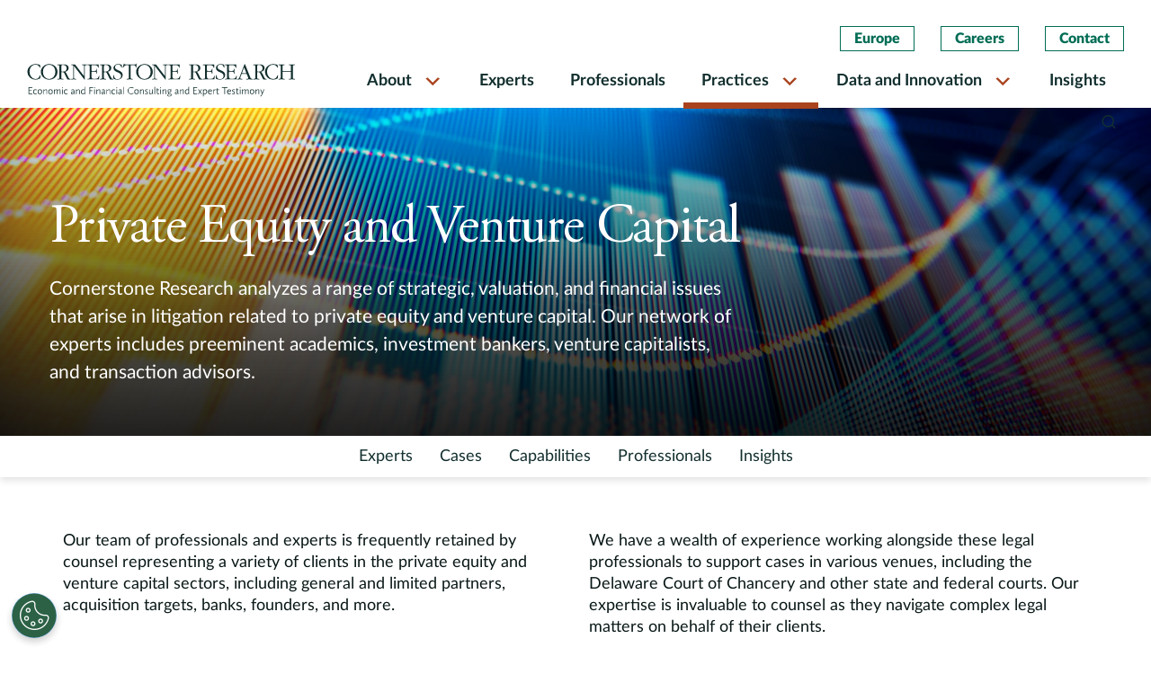

--- FILE ---
content_type: text/html; charset=UTF-8
request_url: https://www.cornerstone.com/practices/industries/private-equity-and-venture-capital/
body_size: 29355
content:
<!doctype html>
<html lang="en-US">
<head>
	<meta charset="UTF-8">
	<meta name="viewport" content="width=device-width, initial-scale=1">
    <meta http-equiv="X-UA-Compatible" content="IE=edge">
    <link rel="preconnect" href="https://fonts.googleapis.com">
    <link rel="preconnect" href="https://fonts.gstatic.com" crossorigin>
    <link rel="stylesheet" href="https://use.typekit.net/fcw1nqi.css">
    <link rel="stylesheet" href="https://cdnjs.cloudflare.com/ajax/libs/font-awesome/4.0.1/css/font-awesome.min.css" integrity="sha512-H/zVLBHVS8ZRNSR8wrNZrGFpuHDyN6+p6uaADRefLS4yZYRxfF4049g1GhT+gDExFRB5Kf9jeGr8vueDsyBhhA==" crossorigin="anonymous" referrerpolicy="no-referrer" />
	<meta name='robots' content='index, follow, max-image-preview:large, max-snippet:-1, max-video-preview:-1' />

	<!-- This site is optimized with the Yoast SEO Premium plugin v20.1 (Yoast SEO v26.6) - https://yoast.com/wordpress/plugins/seo/ -->
	<title>Private Equity and Venture Capital</title>
	<meta name="description" content="Cornerstone Research analyzes strategic, valuation, and financial issues in litigation related to private equity and venture capital." />
	<link rel="canonical" href="https://www.cornerstone.com/practices/industries/private-equity-and-venture-capital/" />
	<meta property="og:locale" content="en_US" />
	<meta property="og:type" content="article" />
	<meta property="og:title" content="Private Equity and Venture Capital" />
	<meta property="og:description" content="Cornerstone Research analyzes strategic, valuation, and financial issues in litigation related to private equity and venture capital." />
	<meta property="og:url" content="https://www.cornerstone.com/practices/industries/private-equity-and-venture-capital/" />
	<meta property="og:site_name" content="Cornerstone Research" />
	<meta property="article:publisher" content="https://www.facebook.com/CornerstoneResearchInc" />
	<meta property="article:modified_time" content="2025-10-02T19:35:13+00:00" />
	<meta property="og:image" content="https://www.cornerstone.com/wp-content/uploads/2022/01/greenlogo.jpg" />
	<meta property="og:image:width" content="300" />
	<meta property="og:image:height" content="210" />
	<meta property="og:image:type" content="image/jpeg" />
	<meta name="twitter:card" content="summary_large_image" />
	<meta name="twitter:site" content="@Cornerstone_Res" />
	<meta name="twitter:label1" content="Est. reading time" />
	<meta name="twitter:data1" content="4 minutes" />
	<script type="application/ld+json" class="yoast-schema-graph">{"@context":"https://schema.org","@graph":[{"@type":"WebPage","@id":"https://www.cornerstone.com/practices/industries/private-equity-and-venture-capital/","url":"https://www.cornerstone.com/practices/industries/private-equity-and-venture-capital/","name":"Private Equity and Venture Capital","isPartOf":{"@id":"https://www.cornerstone.com/#website"},"datePublished":"2023-03-01T19:54:26+00:00","dateModified":"2025-10-02T19:35:13+00:00","description":"Cornerstone Research analyzes strategic, valuation, and financial issues in litigation related to private equity and venture capital.","breadcrumb":{"@id":"https://www.cornerstone.com/practices/industries/private-equity-and-venture-capital/#breadcrumb"},"inLanguage":"en-US","potentialAction":[{"@type":"ReadAction","target":["https://www.cornerstone.com/practices/industries/private-equity-and-venture-capital/"]}]},{"@type":"BreadcrumbList","@id":"https://www.cornerstone.com/practices/industries/private-equity-and-venture-capital/#breadcrumb","itemListElement":[{"@type":"ListItem","position":1,"name":"Home","item":"https://www.cornerstone.com/"},{"@type":"ListItem","position":2,"name":"Practices","item":"https://www.cornerstone.com/practices/"},{"@type":"ListItem","position":3,"name":"Industries","item":"https://www.cornerstone.com/practices/industries/"},{"@type":"ListItem","position":4,"name":"Private Equity and Venture Capital"}]},{"@type":"WebSite","@id":"https://www.cornerstone.com/#website","url":"https://www.cornerstone.com/","name":"Cornerstone Research","description":"Economic and Financial Consulting and Expert Testimony","publisher":{"@id":"https://www.cornerstone.com/#organization"},"potentialAction":[{"@type":"SearchAction","target":{"@type":"EntryPoint","urlTemplate":"https://www.cornerstone.com/?s={search_term_string}"},"query-input":{"@type":"PropertyValueSpecification","valueRequired":true,"valueName":"search_term_string"}}],"inLanguage":"en-US"},{"@type":"Organization","@id":"https://www.cornerstone.com/#organization","name":"Cornerstone Research","url":"https://www.cornerstone.com/","logo":{"@type":"ImageObject","inLanguage":"en-US","@id":"https://www.cornerstone.com/#/schema/logo/image/","url":"https://www.cornerstone.com/wp-content/uploads/2022/01/Cornerstone-Research-Logo.jpg","contentUrl":"https://www.cornerstone.com/wp-content/uploads/2022/01/Cornerstone-Research-Logo.jpg","width":1000,"height":61,"caption":"Cornerstone Research"},"image":{"@id":"https://www.cornerstone.com/#/schema/logo/image/"},"sameAs":["https://www.facebook.com/CornerstoneResearchInc","https://x.com/Cornerstone_Res","https://www.linkedin.com/company/cornerstone-research/"]}]}</script>
	<!-- / Yoast SEO Premium plugin. -->


<link rel='dns-prefetch' href='//static.addtoany.com' />
<link rel="alternate" type="application/rss+xml" title="Cornerstone Research &raquo; Feed" href="https://www.cornerstone.com/feed/" />
<link rel="alternate" type="application/rss+xml" title="Cornerstone Research &raquo; Comments Feed" href="https://www.cornerstone.com/comments/feed/" />
<link rel="alternate" title="oEmbed (JSON)" type="application/json+oembed" href="https://www.cornerstone.com/wp-json/oembed/1.0/embed?url=https%3A%2F%2Fwww.cornerstone.com%2Fpractices%2Findustries%2Fprivate-equity-and-venture-capital%2F" />
<link rel="alternate" title="oEmbed (XML)" type="text/xml+oembed" href="https://www.cornerstone.com/wp-json/oembed/1.0/embed?url=https%3A%2F%2Fwww.cornerstone.com%2Fpractices%2Findustries%2Fprivate-equity-and-venture-capital%2F&#038;format=xml" />
		<style>
			.lazyload,
			.lazyloading {
				max-width: 100%;
			}
		</style>
		<style id='wp-img-auto-sizes-contain-inline-css'>
img:is([sizes=auto i],[sizes^="auto," i]){contain-intrinsic-size:3000px 1500px}
/*# sourceURL=wp-img-auto-sizes-contain-inline-css */
</style>
<style id='wp-block-library-inline-css'>
:root{--wp-block-synced-color:#7a00df;--wp-block-synced-color--rgb:122,0,223;--wp-bound-block-color:var(--wp-block-synced-color);--wp-editor-canvas-background:#ddd;--wp-admin-theme-color:#007cba;--wp-admin-theme-color--rgb:0,124,186;--wp-admin-theme-color-darker-10:#006ba1;--wp-admin-theme-color-darker-10--rgb:0,107,160.5;--wp-admin-theme-color-darker-20:#005a87;--wp-admin-theme-color-darker-20--rgb:0,90,135;--wp-admin-border-width-focus:2px}@media (min-resolution:192dpi){:root{--wp-admin-border-width-focus:1.5px}}.wp-element-button{cursor:pointer}:root .has-very-light-gray-background-color{background-color:#eee}:root .has-very-dark-gray-background-color{background-color:#313131}:root .has-very-light-gray-color{color:#eee}:root .has-very-dark-gray-color{color:#313131}:root .has-vivid-green-cyan-to-vivid-cyan-blue-gradient-background{background:linear-gradient(135deg,#00d084,#0693e3)}:root .has-purple-crush-gradient-background{background:linear-gradient(135deg,#34e2e4,#4721fb 50%,#ab1dfe)}:root .has-hazy-dawn-gradient-background{background:linear-gradient(135deg,#faaca8,#dad0ec)}:root .has-subdued-olive-gradient-background{background:linear-gradient(135deg,#fafae1,#67a671)}:root .has-atomic-cream-gradient-background{background:linear-gradient(135deg,#fdd79a,#004a59)}:root .has-nightshade-gradient-background{background:linear-gradient(135deg,#330968,#31cdcf)}:root .has-midnight-gradient-background{background:linear-gradient(135deg,#020381,#2874fc)}:root{--wp--preset--font-size--normal:16px;--wp--preset--font-size--huge:42px}.has-regular-font-size{font-size:1em}.has-larger-font-size{font-size:2.625em}.has-normal-font-size{font-size:var(--wp--preset--font-size--normal)}.has-huge-font-size{font-size:var(--wp--preset--font-size--huge)}.has-text-align-center{text-align:center}.has-text-align-left{text-align:left}.has-text-align-right{text-align:right}.has-fit-text{white-space:nowrap!important}#end-resizable-editor-section{display:none}.aligncenter{clear:both}.items-justified-left{justify-content:flex-start}.items-justified-center{justify-content:center}.items-justified-right{justify-content:flex-end}.items-justified-space-between{justify-content:space-between}.screen-reader-text{border:0;clip-path:inset(50%);height:1px;margin:-1px;overflow:hidden;padding:0;position:absolute;width:1px;word-wrap:normal!important}.screen-reader-text:focus{background-color:#ddd;clip-path:none;color:#444;display:block;font-size:1em;height:auto;left:5px;line-height:normal;padding:15px 23px 14px;text-decoration:none;top:5px;width:auto;z-index:100000}html :where(.has-border-color){border-style:solid}html :where([style*=border-top-color]){border-top-style:solid}html :where([style*=border-right-color]){border-right-style:solid}html :where([style*=border-bottom-color]){border-bottom-style:solid}html :where([style*=border-left-color]){border-left-style:solid}html :where([style*=border-width]){border-style:solid}html :where([style*=border-top-width]){border-top-style:solid}html :where([style*=border-right-width]){border-right-style:solid}html :where([style*=border-bottom-width]){border-bottom-style:solid}html :where([style*=border-left-width]){border-left-style:solid}html :where(img[class*=wp-image-]){height:auto;max-width:100%}:where(figure){margin:0 0 1em}html :where(.is-position-sticky){--wp-admin--admin-bar--position-offset:var(--wp-admin--admin-bar--height,0px)}@media screen and (max-width:600px){html :where(.is-position-sticky){--wp-admin--admin-bar--position-offset:0px}}

/*# sourceURL=wp-block-library-inline-css */
</style><style id='global-styles-inline-css'>
:root{--wp--preset--aspect-ratio--square: 1;--wp--preset--aspect-ratio--4-3: 4/3;--wp--preset--aspect-ratio--3-4: 3/4;--wp--preset--aspect-ratio--3-2: 3/2;--wp--preset--aspect-ratio--2-3: 2/3;--wp--preset--aspect-ratio--16-9: 16/9;--wp--preset--aspect-ratio--9-16: 9/16;--wp--preset--color--black: #000000;--wp--preset--color--cyan-bluish-gray: #abb8c3;--wp--preset--color--white: #ffffff;--wp--preset--color--pale-pink: #f78da7;--wp--preset--color--vivid-red: #cf2e2e;--wp--preset--color--luminous-vivid-orange: #ff6900;--wp--preset--color--luminous-vivid-amber: #fcb900;--wp--preset--color--light-green-cyan: #7bdcb5;--wp--preset--color--vivid-green-cyan: #00d084;--wp--preset--color--pale-cyan-blue: #8ed1fc;--wp--preset--color--vivid-cyan-blue: #0693e3;--wp--preset--color--vivid-purple: #9b51e0;--wp--preset--gradient--vivid-cyan-blue-to-vivid-purple: linear-gradient(135deg,rgb(6,147,227) 0%,rgb(155,81,224) 100%);--wp--preset--gradient--light-green-cyan-to-vivid-green-cyan: linear-gradient(135deg,rgb(122,220,180) 0%,rgb(0,208,130) 100%);--wp--preset--gradient--luminous-vivid-amber-to-luminous-vivid-orange: linear-gradient(135deg,rgb(252,185,0) 0%,rgb(255,105,0) 100%);--wp--preset--gradient--luminous-vivid-orange-to-vivid-red: linear-gradient(135deg,rgb(255,105,0) 0%,rgb(207,46,46) 100%);--wp--preset--gradient--very-light-gray-to-cyan-bluish-gray: linear-gradient(135deg,rgb(238,238,238) 0%,rgb(169,184,195) 100%);--wp--preset--gradient--cool-to-warm-spectrum: linear-gradient(135deg,rgb(74,234,220) 0%,rgb(151,120,209) 20%,rgb(207,42,186) 40%,rgb(238,44,130) 60%,rgb(251,105,98) 80%,rgb(254,248,76) 100%);--wp--preset--gradient--blush-light-purple: linear-gradient(135deg,rgb(255,206,236) 0%,rgb(152,150,240) 100%);--wp--preset--gradient--blush-bordeaux: linear-gradient(135deg,rgb(254,205,165) 0%,rgb(254,45,45) 50%,rgb(107,0,62) 100%);--wp--preset--gradient--luminous-dusk: linear-gradient(135deg,rgb(255,203,112) 0%,rgb(199,81,192) 50%,rgb(65,88,208) 100%);--wp--preset--gradient--pale-ocean: linear-gradient(135deg,rgb(255,245,203) 0%,rgb(182,227,212) 50%,rgb(51,167,181) 100%);--wp--preset--gradient--electric-grass: linear-gradient(135deg,rgb(202,248,128) 0%,rgb(113,206,126) 100%);--wp--preset--gradient--midnight: linear-gradient(135deg,rgb(2,3,129) 0%,rgb(40,116,252) 100%);--wp--preset--font-size--small: 13px;--wp--preset--font-size--medium: 20px;--wp--preset--font-size--large: 36px;--wp--preset--font-size--x-large: 42px;--wp--preset--spacing--20: 0.44rem;--wp--preset--spacing--30: 0.67rem;--wp--preset--spacing--40: 1rem;--wp--preset--spacing--50: 1.5rem;--wp--preset--spacing--60: 2.25rem;--wp--preset--spacing--70: 3.38rem;--wp--preset--spacing--80: 5.06rem;--wp--preset--shadow--natural: 6px 6px 9px rgba(0, 0, 0, 0.2);--wp--preset--shadow--deep: 12px 12px 50px rgba(0, 0, 0, 0.4);--wp--preset--shadow--sharp: 6px 6px 0px rgba(0, 0, 0, 0.2);--wp--preset--shadow--outlined: 6px 6px 0px -3px rgb(255, 255, 255), 6px 6px rgb(0, 0, 0);--wp--preset--shadow--crisp: 6px 6px 0px rgb(0, 0, 0);}:where(.is-layout-flex){gap: 0.5em;}:where(.is-layout-grid){gap: 0.5em;}body .is-layout-flex{display: flex;}.is-layout-flex{flex-wrap: wrap;align-items: center;}.is-layout-flex > :is(*, div){margin: 0;}body .is-layout-grid{display: grid;}.is-layout-grid > :is(*, div){margin: 0;}:where(.wp-block-columns.is-layout-flex){gap: 2em;}:where(.wp-block-columns.is-layout-grid){gap: 2em;}:where(.wp-block-post-template.is-layout-flex){gap: 1.25em;}:where(.wp-block-post-template.is-layout-grid){gap: 1.25em;}.has-black-color{color: var(--wp--preset--color--black) !important;}.has-cyan-bluish-gray-color{color: var(--wp--preset--color--cyan-bluish-gray) !important;}.has-white-color{color: var(--wp--preset--color--white) !important;}.has-pale-pink-color{color: var(--wp--preset--color--pale-pink) !important;}.has-vivid-red-color{color: var(--wp--preset--color--vivid-red) !important;}.has-luminous-vivid-orange-color{color: var(--wp--preset--color--luminous-vivid-orange) !important;}.has-luminous-vivid-amber-color{color: var(--wp--preset--color--luminous-vivid-amber) !important;}.has-light-green-cyan-color{color: var(--wp--preset--color--light-green-cyan) !important;}.has-vivid-green-cyan-color{color: var(--wp--preset--color--vivid-green-cyan) !important;}.has-pale-cyan-blue-color{color: var(--wp--preset--color--pale-cyan-blue) !important;}.has-vivid-cyan-blue-color{color: var(--wp--preset--color--vivid-cyan-blue) !important;}.has-vivid-purple-color{color: var(--wp--preset--color--vivid-purple) !important;}.has-black-background-color{background-color: var(--wp--preset--color--black) !important;}.has-cyan-bluish-gray-background-color{background-color: var(--wp--preset--color--cyan-bluish-gray) !important;}.has-white-background-color{background-color: var(--wp--preset--color--white) !important;}.has-pale-pink-background-color{background-color: var(--wp--preset--color--pale-pink) !important;}.has-vivid-red-background-color{background-color: var(--wp--preset--color--vivid-red) !important;}.has-luminous-vivid-orange-background-color{background-color: var(--wp--preset--color--luminous-vivid-orange) !important;}.has-luminous-vivid-amber-background-color{background-color: var(--wp--preset--color--luminous-vivid-amber) !important;}.has-light-green-cyan-background-color{background-color: var(--wp--preset--color--light-green-cyan) !important;}.has-vivid-green-cyan-background-color{background-color: var(--wp--preset--color--vivid-green-cyan) !important;}.has-pale-cyan-blue-background-color{background-color: var(--wp--preset--color--pale-cyan-blue) !important;}.has-vivid-cyan-blue-background-color{background-color: var(--wp--preset--color--vivid-cyan-blue) !important;}.has-vivid-purple-background-color{background-color: var(--wp--preset--color--vivid-purple) !important;}.has-black-border-color{border-color: var(--wp--preset--color--black) !important;}.has-cyan-bluish-gray-border-color{border-color: var(--wp--preset--color--cyan-bluish-gray) !important;}.has-white-border-color{border-color: var(--wp--preset--color--white) !important;}.has-pale-pink-border-color{border-color: var(--wp--preset--color--pale-pink) !important;}.has-vivid-red-border-color{border-color: var(--wp--preset--color--vivid-red) !important;}.has-luminous-vivid-orange-border-color{border-color: var(--wp--preset--color--luminous-vivid-orange) !important;}.has-luminous-vivid-amber-border-color{border-color: var(--wp--preset--color--luminous-vivid-amber) !important;}.has-light-green-cyan-border-color{border-color: var(--wp--preset--color--light-green-cyan) !important;}.has-vivid-green-cyan-border-color{border-color: var(--wp--preset--color--vivid-green-cyan) !important;}.has-pale-cyan-blue-border-color{border-color: var(--wp--preset--color--pale-cyan-blue) !important;}.has-vivid-cyan-blue-border-color{border-color: var(--wp--preset--color--vivid-cyan-blue) !important;}.has-vivid-purple-border-color{border-color: var(--wp--preset--color--vivid-purple) !important;}.has-vivid-cyan-blue-to-vivid-purple-gradient-background{background: var(--wp--preset--gradient--vivid-cyan-blue-to-vivid-purple) !important;}.has-light-green-cyan-to-vivid-green-cyan-gradient-background{background: var(--wp--preset--gradient--light-green-cyan-to-vivid-green-cyan) !important;}.has-luminous-vivid-amber-to-luminous-vivid-orange-gradient-background{background: var(--wp--preset--gradient--luminous-vivid-amber-to-luminous-vivid-orange) !important;}.has-luminous-vivid-orange-to-vivid-red-gradient-background{background: var(--wp--preset--gradient--luminous-vivid-orange-to-vivid-red) !important;}.has-very-light-gray-to-cyan-bluish-gray-gradient-background{background: var(--wp--preset--gradient--very-light-gray-to-cyan-bluish-gray) !important;}.has-cool-to-warm-spectrum-gradient-background{background: var(--wp--preset--gradient--cool-to-warm-spectrum) !important;}.has-blush-light-purple-gradient-background{background: var(--wp--preset--gradient--blush-light-purple) !important;}.has-blush-bordeaux-gradient-background{background: var(--wp--preset--gradient--blush-bordeaux) !important;}.has-luminous-dusk-gradient-background{background: var(--wp--preset--gradient--luminous-dusk) !important;}.has-pale-ocean-gradient-background{background: var(--wp--preset--gradient--pale-ocean) !important;}.has-electric-grass-gradient-background{background: var(--wp--preset--gradient--electric-grass) !important;}.has-midnight-gradient-background{background: var(--wp--preset--gradient--midnight) !important;}.has-small-font-size{font-size: var(--wp--preset--font-size--small) !important;}.has-medium-font-size{font-size: var(--wp--preset--font-size--medium) !important;}.has-large-font-size{font-size: var(--wp--preset--font-size--large) !important;}.has-x-large-font-size{font-size: var(--wp--preset--font-size--x-large) !important;}
/*# sourceURL=global-styles-inline-css */
</style>

<style id='classic-theme-styles-inline-css'>
/*! This file is auto-generated */
.wp-block-button__link{color:#fff;background-color:#32373c;border-radius:9999px;box-shadow:none;text-decoration:none;padding:calc(.667em + 2px) calc(1.333em + 2px);font-size:1.125em}.wp-block-file__button{background:#32373c;color:#fff;text-decoration:none}
/*# sourceURL=/wp-includes/css/classic-themes.min.css */
</style>
<link rel='stylesheet' id='megamenu-css' href='https://www.cornerstone.com/wp-content/uploads/maxmegamenu/style.css?ver=3f7bae' media='all' />
<link rel='stylesheet' id='dashicons-css' href='https://www.cornerstone.com/wp-includes/css/dashicons.min.css?ver=6.9' media='all' />
<link rel='stylesheet' id='cornerstone_research-ihotspot-css' href='https://www.cornerstone.com/wp-content/themes/cornerstone_research/html/app/assets/css/ihotspot.min.css?ver=1.0.17' media='all' />
<link rel='stylesheet' id='cornerstone_research-select2-css' href='https://www.cornerstone.com/wp-content/themes/cornerstone_research/html/app/assets/css/select2.min.css?ver=1.0.17' media='all' />
<link rel='stylesheet' id='cornerstone_research-lity-css' href='https://www.cornerstone.com/wp-content/uploads/autoptimize/css/autoptimize_single_d2f9238aec0c7a47f92f23552bdabae1.css?ver=1.0.17' media='all' />
<link rel='stylesheet' id='cornerstone_research-animate-css' href='https://www.cornerstone.com/wp-content/uploads/autoptimize/css/autoptimize_single_fe17344435ecc39205adc971deb3445a.css?ver=1.0.17' media='all' />
<link rel='stylesheet' id='cornerstone_research-custom-style-css' href='https://www.cornerstone.com/wp-content/uploads/autoptimize/css/autoptimize_single_9263022ebc5b80b1b700d315faa70830.css?ver=1.0.17' media='all' />
<link rel='stylesheet' id='cornerstone_research-style-min-css' href='https://www.cornerstone.com/wp-content/themes/cornerstone_research/html/app/assets/css/style.min.css?ver=1.0.17' media='all' />
<link rel='stylesheet' id='addtoany-css' href='https://www.cornerstone.com/wp-content/plugins/add-to-any/addtoany.min.css?ver=1.16' media='all' />
<script id="addtoany-core-js-before">
window.a2a_config=window.a2a_config||{};a2a_config.callbacks=[];a2a_config.overlays=[];a2a_config.templates={};
a2a_config.icon_color="transparent,#006d55";

//# sourceURL=addtoany-core-js-before
</script>
<script defer src="https://static.addtoany.com/menu/page.js" id="addtoany-core-js"></script>
<script src="https://www.cornerstone.com/wp-includes/js/jquery/jquery.min.js?ver=3.7.1" id="jquery-core-js"></script>
<script src="https://www.cornerstone.com/wp-includes/js/jquery/jquery-migrate.min.js?ver=3.4.1" id="jquery-migrate-js"></script>
<script defer src="https://www.cornerstone.com/wp-content/plugins/add-to-any/addtoany.min.js?ver=1.1" id="addtoany-jquery-js"></script>
<script src="https://www.cornerstone.com/wp-content/themes/cornerstone_research/html/app/assets/components/modernizr.js?ver=1.0.17" id="cornerstone_research-modernizr-js"></script>
<link rel="https://api.w.org/" href="https://www.cornerstone.com/wp-json/" /><link rel="alternate" title="JSON" type="application/json" href="https://www.cornerstone.com/wp-json/wp/v2/pages/16309" /><link rel="EditURI" type="application/rsd+xml" title="RSD" href="https://www.cornerstone.com/xmlrpc.php?rsd" />
<meta name="generator" content="WordPress 6.9" />
<link rel='shortlink' href='https://www.cornerstone.com/?p=16309' />
		<script>
			document.documentElement.className = document.documentElement.className.replace('no-js', 'js');
		</script>
				<style>
			.no-js img.lazyload {
				display: none;
			}

			figure.wp-block-image img.lazyloading {
				min-width: 150px;
			}

			.lazyload,
			.lazyloading {
				--smush-placeholder-width: 100px;
				--smush-placeholder-aspect-ratio: 1/1;
				width: var(--smush-image-width, var(--smush-placeholder-width)) !important;
				aspect-ratio: var(--smush-image-aspect-ratio, var(--smush-placeholder-aspect-ratio)) !important;
			}

						.lazyload, .lazyloading {
				opacity: 0;
			}

			.lazyloaded {
				opacity: 1;
				transition: opacity 400ms;
				transition-delay: 0ms;
			}

					</style>
		<!-- OptanonConsentNoticeStart -->

<script src="https://cdn.cookielaw.org/scripttemplates/otSDKStub.js"  type="text/javascript" charset="UTF-8" data-domain-script="0198811e-5315-7fe5-a6eb-bee95f127c15" ></script>
<script type="text/javascript">
function OptanonWrapper() { }
</script>
<!-- OptanonConsentNoticeEnd -->

<!-- Google Tag Manager -->
<script>(function(w,d,s,l,i){w[l]=w[l]||[];w[l].push({'gtm.start':
new Date().getTime(),event:'gtm.js'});var f=d.getElementsByTagName(s)[0],
j=d.createElement(s),dl=l!='dataLayer'?'&l='+l:'';j.async=true;j.src=
'https://www.googletagmanager.com/gtm.js?id='+i+dl;f.parentNode.insertBefore(j,f);
})(window,document,'script','dataLayer','GTM-MV72J5J');</script>
<!-- End Google Tag Manager --><link rel="icon" href="https://www.cornerstone.com/wp-content/uploads/2021/12/cropped-favicon-1-32x32.png" sizes="32x32" />
<link rel="icon" href="https://www.cornerstone.com/wp-content/uploads/2021/12/cropped-favicon-1-192x192.png" sizes="192x192" />
<link rel="apple-touch-icon" href="https://www.cornerstone.com/wp-content/uploads/2021/12/cropped-favicon-1-180x180.png" />
<meta name="msapplication-TileImage" content="https://www.cornerstone.com/wp-content/uploads/2021/12/cropped-favicon-1-270x270.png" />
		<style id="wp-custom-css">
			.practice-herozone .container:before {
	content: '';
      background: transparent linear-gradient(0deg, #000000 0%, #00000000 100%) 0% 0% no-repeat padding-box;
      opacity: 0.64;
      position: absolute;
      height: 100%;
      width: 100%;
      left: 0;
      bottom: 0;
      z-index: 1;
}
.practice-herozone .container .col-md-8 {
	z-index:2;
}
.highlights-tabbed-body-container .text-block .row {
    column-count: unset;
    display: flex;
}

.tabs-column-sections.two-column-listing ul {
    display: flex;
    flex-wrap: wrap;
    column-gap: unset;
    column-count: unset;
    width: 100%;
}
.tabs-column-sections.two-column-listing ul li {
    flex: 0 0 50%;
    max-width: 50%;
}
@media(max-width: 767px){
	.tabs-column-sections.two-column-listing ul li {
    flex: 0 0 100%;
    max-width: 100%;
	}
}		</style>
		<style type="text/css">/** Mega Menu CSS: fs **/</style>
</head>
<style>
    #print-btn-d {display: none;}
    .practice-herozone .container:before {
        content: '';
        background: transparent linear-gradient(0deg, #000000 0%, #00000000 100%) 0% 0% no-repeat padding-box;
        opacity: 0.64;
        position: absolute;
        height: 100%;
        width: 100%;
        left: 0;
        bottom: 0;
        z-index: 1;
    }
    .practice-herozone .container .col-md-8 {
        z-index:2;
    }
    .highlights-tabbed-body-container .text-block .row {
        column-count: unset;
        display: flex;
    }

    .tabs-column-sections.two-column-listing ul {
        display: flex;
        flex-wrap: wrap;
        column-gap: unset;
        column-count: unset;
        width: 100%;
    }
    .tabs-column-sections.two-column-listing ul li {
        flex: 0 0 50%;
        max-width: 50%;
    }
    @media(max-width: 767px){
        .tabs-column-sections.two-column-listing ul li {
        flex: 0 0 100%;
        max-width: 100%;
        }
    }
</style>
<body class="wp-singular page-template page-template-template-practice_detail page-template-template-practice_detail-php page page-id-16309 page-child parent-pageid-2369 wp-theme-cornerstone_research mega-menu-menu-2">
<!-- Google Tag Manager (noscript) -->
<noscript><iframe data-src="https://www.googletagmanager.com/ns.html?id=GTM-MV72J5J"
height="0" width="0" style="display:none;visibility:hidden" src="[data-uri]" class="lazyload" data-load-mode="1"></iframe></noscript>
<!-- End Google Tag Manager (noscript) --><div id="page" class="site">
	<a class="skip-link screen-reader-text" href="#primary">Skip to content</a>
    <header id="header">
        <div class="search-overlay">
            <div class="search-content search-block" id="search-content">
                <div class="search-header-content container">
                    <form autocomplete="off" action="https://www.cornerstone.com/">
                        <div class="search-field">
                            <input type="text" placeholder="Search" name="s" id="search-input" required>
                            <button>
                                <span class="sr-only">Search</span>
                                <i class="icon-search"></i>
                            </button>
                        </div>
                    </form>
                    <span class="close-search"><i class="icon-clear"></i></span>
                </div>
            </div>
        </div>
        <nav class="navbar navbar-expand-lg">
            <div class="container-fluid">
                <a class="header-search-icon mobile-search-trigger" href="javascript:void(0)">
                    <span class="sr-only">Search</span>
                    <i class="icon-search"></i>
                </a>
                <button class="navbar-toggler" type="button" data-toggle="collapse" data-target="#MainMenu" aria-controls="MainMenu" aria-expanded="false" aria-label="Toggle navigation">
                    <span class="navbar-toggler-icon">
                        <i class="icon-menu"></i>
                        <i class="icon-clear"></i>
                    </span>
                </button>
                <div class="col-sm-3">
                    <a class="navbar-brand" href="/">
                        <img class="light-logo lazyload" data-src="https://www.cornerstone.com/wp-content/themes/cornerstone_research/html/app/assets/img/white-logo.svg" alt="Cornerstone Light Logo" src="[data-uri]">
                        <img class="dark-logo lazyload" data-src="https://www.cornerstone.com/wp-content/themes/cornerstone_research/html/app/assets/img/dark-logo.svg"  alt="Cornerstone Dark Logo" src="[data-uri]">
                        <img class="mobile-logo lazyload" data-src="https://www.cornerstone.com/wp-content/themes/cornerstone_research/html/app/assets/img/mobile-logo.svg"  alt="Cornerstone Mobile Logo" src="[data-uri]">
                    </a>
                </div>
                <div class="col-sm-9 position-static">
                    <div class="navbar-collapse justify-content-end" id="MainMenu">
                        <div class="header-btn-container top-mobile-hide">
                            <ul id="main-menu-2" class=""><li id="menu-item-4379" class="menu-item menu-item-type-post_type menu-item-object-page menu-item-4379"><a href="https://www.cornerstone.com/europe/">Europe</a></li>
<li id="menu-item-4380" class="menu-item menu-item-type-post_type menu-item-object-page menu-item-4380"><a href="https://www.cornerstone.com/careers/">Careers</a></li>
<li id="menu-item-4381" class="menu-item menu-item-type-custom menu-item-object-custom menu-item-4381"><a href="/contact-us">Contact</a></li>
</ul>                        </div>
                        <div id="mega-menu-wrap-menu-2" class="mega-menu-wrap"><div class="mega-menu-toggle"><div class="mega-toggle-blocks-left"></div><div class="mega-toggle-blocks-center"></div><div class="mega-toggle-blocks-right"><div class='mega-toggle-block mega-menu-toggle-animated-block mega-toggle-block-0' id='mega-toggle-block-0'><button aria-label="Toggle Menu" class="mega-toggle-animated mega-toggle-animated-slider" type="button" aria-expanded="false">
                  <span class="mega-toggle-animated-box">
                    <span class="mega-toggle-animated-inner"></span>
                  </span>
                </button></div></div></div><ul id="mega-menu-menu-2" class="mega-menu max-mega-menu mega-menu-horizontal mega-no-js" data-event="hover_intent" data-effect="fade_up" data-effect-speed="200" data-effect-mobile="disabled" data-effect-speed-mobile="0" data-mobile-force-width="false" data-second-click="go" data-document-click="collapse" data-vertical-behaviour="standard" data-breakpoint="1200" data-unbind="false" data-mobile-state="collapse_all" data-mobile-direction="vertical" data-hover-intent-timeout="300" data-hover-intent-interval="100"><li class="mega-menu-item mega-menu-item-type-custom mega-menu-item-object-custom mega-menu-item-has-children mega-align-bottom-left mega-menu-flyout mega-close-after-click mega-menu-item-4368" id="mega-menu-item-4368"><a class="mega-menu-link" href="#" aria-expanded="false" tabindex="0">About<span class="mega-indicator" aria-hidden="true"></span></a>
<ul class="mega-sub-menu">
<li class="mega-menu-item mega-menu-item-type-custom mega-menu-item-object-custom mega-menu-item-13887" id="mega-menu-item-13887"><a class="mega-menu-link" href="/about/about-us/">About Us</a></li><li class="mega-menu-item mega-menu-item-type-custom mega-menu-item-object-custom mega-menu-item-559" id="mega-menu-item-559"><a class="mega-menu-link" href="/about/client-commitment/">Client Commitment</a></li><li class="mega-menu-item mega-menu-item-type-post_type mega-menu-item-object-page mega-menu-item-12046" id="mega-menu-item-12046"><a class="mega-menu-link" href="https://www.cornerstone.com/about/cases/">Cases</a></li><li class="mega-menu-item mega-menu-item-type-custom mega-menu-item-object-custom mega-menu-item-561" id="mega-menu-item-561"><a class="mega-menu-link" href="/about/offices/">Offices</a></li><li class="mega-menu-item mega-menu-item-type-post_type mega-menu-item-object-page mega-menu-item-22164" id="mega-menu-item-22164"><a class="mega-menu-link" href="https://www.cornerstone.com/about/firm-leadership/">Firm Leadership</a></li><li class="mega-menu-item mega-menu-item-type-custom mega-menu-item-object-custom mega-menu-item-562" id="mega-menu-item-562"><a class="mega-menu-link" href="/about/corporate-citizenship/">Corporate Citizenship</a></li><li class="mega-menu-item mega-menu-item-type-custom mega-menu-item-object-custom mega-menu-item-563" id="mega-menu-item-563"><a class="mega-menu-link" href="/about/pro-bono/">Pro Bono</a></li><li class="mega-menu-item mega-menu-item-type-custom mega-menu-item-object-custom mega-menu-item-564" id="mega-menu-item-564"><a class="mega-menu-link" href="/about/community-and-connection/">Community and Connection</a></li></ul>
</li><li class="mega-menu-item mega-menu-item-type-post_type mega-menu-item-object-page mega-align-bottom-left mega-menu-flyout mega-menu-item-12043" id="mega-menu-item-12043"><a class="mega-menu-link" href="https://www.cornerstone.com/experts/" tabindex="0">Experts</a></li><li class="mega-menu-item mega-menu-item-type-post_type mega-menu-item-object-page mega-align-bottom-left mega-menu-flyout mega-menu-item-12045" id="mega-menu-item-12045"><a class="mega-menu-link" href="https://www.cornerstone.com/professionals/" tabindex="0">Professionals</a></li><li class="mega-menu-item mega-menu-item-type-custom mega-menu-item-object-custom mega-current-menu-ancestor mega-menu-item-has-children mega-menu-megamenu mega-align-bottom-left mega-menu-megamenu mega-close-after-click mega-menu-item-566" id="mega-menu-item-566"><a class="mega-menu-link" href="#" aria-expanded="false" tabindex="0">Practices<span class="mega-indicator" aria-hidden="true"></span></a>
<ul class="mega-sub-menu">
<li class="mega-menu-item mega-menu-item-type-custom mega-menu-item-object-custom mega-menu-item-has-children mega-2-columns mega-menu-column-standard mega-menu-columns-1-of-2 mega-menu-item-528" style="--columns:2; --span:1" id="mega-menu-item-528"><a class="mega-menu-link" href="#">Selected Services<span class="mega-indicator" aria-hidden="true"></span></a>
	<ul class="mega-sub-menu">
<li class="mega-menu-item mega-menu-item-type-custom mega-menu-item-object-custom mega-menu-item-529" id="mega-menu-item-529"><a class="mega-menu-link" href="/practices/services/accounting/">Accounting</a></li><li class="mega-menu-item mega-menu-item-type-custom mega-menu-item-object-custom mega-menu-item-530" id="mega-menu-item-530"><a class="mega-menu-link" href="/practices/services/antitrust-competition/">Antitrust and Competition</a></li><li class="mega-menu-item mega-menu-item-type-custom mega-menu-item-object-custom mega-menu-item-531" id="mega-menu-item-531"><a class="mega-menu-link" href="/practices/services/bankruptcy-financial-distress/">Bankruptcy and Financial Distress</a></li><li class="mega-menu-item mega-menu-item-type-custom mega-menu-item-object-custom mega-menu-item-26204" id="mega-menu-item-26204"><a class="mega-menu-link" href="/practices/services/commercial-disputes-and-general-damages/">Commercial Disputes and General Damages</a></li><li class="mega-menu-item mega-menu-item-type-custom mega-menu-item-object-custom mega-menu-item-532" id="mega-menu-item-532"><a class="mega-menu-link" href="/practices/services/consumer-fraud-product-liability/">Consumer Fraud and Product Liability</a></li><li class="mega-menu-item mega-menu-item-type-custom mega-menu-item-object-custom mega-menu-item-533" id="mega-menu-item-533"><a class="mega-menu-link" href="/practices/services/corporate-government-investigations/">Corporate and Government Investigations</a></li><li class="mega-menu-item mega-menu-item-type-custom mega-menu-item-object-custom mega-menu-item-534" id="mega-menu-item-534"><a class="mega-menu-link" href="/practices/services/corporate-governance/">Corporate Governance</a></li><li class="mega-menu-item mega-menu-item-type-custom mega-menu-item-object-custom mega-menu-item-11493" id="mega-menu-item-11493"><a class="mega-menu-link" href="/practices/services/data-privacy-and-data-breach/">Data Privacy and Data Breach</a></li><li class="mega-menu-item mega-menu-item-type-custom mega-menu-item-object-custom mega-menu-item-31862" id="mega-menu-item-31862"><a class="mega-menu-link" href="/practices/services/defamation-reputational-harm-and-brand-valuation/">Defamation, Reputational Harm, and Brand Valuation</a></li><li class="mega-menu-item mega-menu-item-type-custom mega-menu-item-object-custom mega-menu-item-536" id="mega-menu-item-536"><a class="mega-menu-link" href="/practices/services/erisa/">Employee Retirement Income Security Act (ERISA)</a></li><li class="mega-menu-item mega-menu-item-type-custom mega-menu-item-object-custom mega-menu-item-11494" id="mega-menu-item-11494"><a class="mega-menu-link" href="/practices/services/environmental-social-and-governance/">Environmental, Social, and Governance (ESG)</a></li><li class="mega-menu-item mega-menu-item-type-custom mega-menu-item-object-custom mega-menu-item-537" id="mega-menu-item-537"><a class="mega-menu-link" href="/practices/services/intellectual-property/">Intellectual Property</a></li><li class="mega-menu-item mega-menu-item-type-custom mega-menu-item-object-custom mega-menu-item-538" id="mega-menu-item-538"><a class="mega-menu-link" href="/practices/services/international-arbitration/">International Arbitration and Litigation</a></li><li class="mega-menu-item mega-menu-item-type-custom mega-menu-item-object-custom mega-menu-item-539" id="mega-menu-item-539"><a class="mega-menu-link" href="/practices/services/international-trade/">International Trade</a></li><li class="mega-menu-item mega-menu-item-type-custom mega-menu-item-object-custom mega-menu-item-540" id="mega-menu-item-540"><a class="mega-menu-link" href="/practices/services/labor-discrimination">Labor and Discrimination</a></li><li class="mega-menu-item mega-menu-item-type-custom mega-menu-item-object-custom mega-menu-item-535" id="mega-menu-item-535"><a class="mega-menu-link" href="/practices/services/ma-corporate-transactions/">M&A and Corporate Transaction Litigation</a></li><li class="mega-menu-item mega-menu-item-type-custom mega-menu-item-object-custom mega-menu-item-541" id="mega-menu-item-541"><a class="mega-menu-link" href="/practices/services/market-manipulation-microstructure/">Market Manipulation and Microstructure</a></li><li class="mega-menu-item mega-menu-item-type-custom mega-menu-item-object-custom mega-menu-item-542" id="mega-menu-item-542"><a class="mega-menu-link" href="/practices/services/merger-investigations/">Merger Investigations</a></li><li class="mega-menu-item mega-menu-item-type-custom mega-menu-item-object-custom mega-menu-item-543" id="mega-menu-item-543"><a class="mega-menu-link" href="/practices/services/securities-litigation/">Securities Litigation</a></li><li class="mega-menu-item mega-menu-item-type-custom mega-menu-item-object-custom mega-menu-item-17114" id="mega-menu-item-17114"><a class="mega-menu-link" href="https://www.cornerstone.com/practices/services/statistics-and-sampling/">Statistics and Sampling</a></li><li class="mega-menu-item mega-menu-item-type-custom mega-menu-item-object-custom mega-menu-item-10020" id="mega-menu-item-10020"><a class="mega-menu-link" href="/practices/services/tax-controversy/">Tax Controversy</a></li><li class="mega-menu-item mega-menu-item-type-custom mega-menu-item-object-custom mega-menu-item-544" id="mega-menu-item-544"><a class="mega-menu-link" href="/practices/services/valuation/">Valuation</a></li>	</ul>
</li><li class="mega-menu-item mega-menu-item-type-custom mega-menu-item-object-custom mega-current-menu-ancestor mega-current-menu-parent mega-menu-item-has-children mega-2-columns mega-menu-column-standard mega-menu-columns-1-of-2 mega-menu-item-545" style="--columns:2; --span:1" id="mega-menu-item-545"><a class="mega-menu-link" href="#">Selected Industries and Sectors<span class="mega-indicator" aria-hidden="true"></span></a>
	<ul class="mega-sub-menu">
<li class="mega-menu-item mega-menu-item-type-custom mega-menu-item-object-custom mega-menu-item-546" id="mega-menu-item-546"><a class="mega-menu-link" href="/practices/industries/automotive-related-industries/">Automotive and Related Industries</a></li><li class="mega-menu-item mega-menu-item-type-custom mega-menu-item-object-custom mega-menu-item-547" id="mega-menu-item-547"><a class="mega-menu-link" href="/practices/industries/consumer-finance/">Consumer Finance</a></li><li class="mega-menu-item mega-menu-item-type-custom mega-menu-item-object-custom mega-menu-item-549" id="mega-menu-item-549"><a class="mega-menu-link" href="/practices/industries/energy-commodities/">Energy and Commodities</a></li><li class="mega-menu-item mega-menu-item-type-custom mega-menu-item-object-custom mega-menu-item-550" id="mega-menu-item-550"><a class="mega-menu-link" href="/practices/industries/financial-institutions/">Financial Institutions</a></li><li class="mega-menu-item mega-menu-item-type-custom mega-menu-item-object-custom mega-menu-item-551" id="mega-menu-item-551"><a class="mega-menu-link" href="/practices/industries/fintech-blockchain-cryptocurrency/">FinTech, Blockchain, and Cryptocurrency</a></li><li class="mega-menu-item mega-menu-item-type-custom mega-menu-item-object-custom mega-menu-item-552" id="mega-menu-item-552"><a class="mega-menu-link" href="/practices/industries/healthcare/">Healthcare</a></li><li class="mega-menu-item mega-menu-item-type-custom mega-menu-item-object-custom mega-menu-item-554" id="mega-menu-item-554"><a class="mega-menu-link" href="/practices/industries/hospitality-travel-tourism/">Hospitality, Travel, and Tourism</a></li><li class="mega-menu-item mega-menu-item-type-custom mega-menu-item-object-custom mega-menu-item-16441" id="mega-menu-item-16441"><a class="mega-menu-link" href="https://www.cornerstone.com/practices/industries/insurance-and-pension-plans/">Insurance and Pension Plans</a></li><li class="mega-menu-item mega-menu-item-type-custom mega-menu-item-object-custom mega-menu-item-30337" id="mega-menu-item-30337"><a class="mega-menu-link" href="https://www.cornerstone.com/practices/industries/investments/">Investments</a></li><li class="mega-menu-item mega-menu-item-type-custom mega-menu-item-object-custom mega-menu-item-555" id="mega-menu-item-555"><a class="mega-menu-link" href="/practices/industries/life-sciences/">Life Sciences</a></li><li class="mega-menu-item mega-menu-item-type-custom mega-menu-item-object-custom mega-current-menu-item mega-menu-item-16422" id="mega-menu-item-16422"><a class="mega-menu-link" href="https://www.cornerstone.com/practices/industries/private-equity-and-venture-capital/" aria-current="page">Private Equity and Venture Capital</a></li><li class="mega-menu-item mega-menu-item-type-custom mega-menu-item-object-custom mega-menu-item-556" id="mega-menu-item-556"><a class="mega-menu-link" href="/practices/industries/real-estate/">Real Estate</a></li><li class="mega-menu-item mega-menu-item-type-custom mega-menu-item-object-custom mega-menu-item-548" id="mega-menu-item-548"><a class="mega-menu-link" href="/practices/industries/technology-digital-economy-and-artificial-intelligence/">Technology, Digital Economy, and Artificial Intelligence</a></li><li class="mega-menu-item mega-menu-item-type-custom mega-menu-item-object-custom mega-menu-item-557" id="mega-menu-item-557"><a class="mega-menu-link" href="/practices/industries/telecommunications-media-entertainment/">Telecommunications, Media, and Entertainment</a></li>	</ul>
</li></ul>
</li><li class="mega-menu-item mega-menu-item-type-custom mega-menu-item-object-custom mega-menu-item-has-children mega-align-bottom-left mega-menu-flyout mega-close-after-click mega-menu-item-20990" id="mega-menu-item-20990"><a class="mega-menu-link" href="https://www.cornerstone.com/data-and-innovation/" aria-expanded="false" tabindex="0">Data and Innovation<span class="mega-indicator" aria-hidden="true"></span></a>
<ul class="mega-sub-menu">
<li class="mega-menu-item mega-menu-item-type-custom mega-menu-item-object-custom mega-menu-item-20991" id="mega-menu-item-20991"><a class="mega-menu-link" href="/applied-research-center/">Applied Research Center</a></li><li class="mega-menu-item mega-menu-item-type-custom mega-menu-item-object-custom mega-menu-item-567" id="mega-menu-item-567"><a class="mega-menu-link" href="/data-science-center/">Data Science Center</a></li><li class="mega-menu-item mega-menu-item-type-custom mega-menu-item-object-custom mega-menu-item-30616" id="mega-menu-item-30616"><a class="mega-menu-link" href="https://www.cornerstone.com/data-science-center/our-principles-for-generative-ai/">Generative AI Principles</a></li></ul>
</li><li class="mega-menu-item mega-menu-item-type-post_type mega-menu-item-object-page mega-align-bottom-left mega-menu-flyout mega-menu-item-12044" id="mega-menu-item-12044"><a class="mega-menu-link" href="https://www.cornerstone.com/insights/" tabindex="0">Insights</a></li></ul></div>                        <div class="header-btn-container top-mobile-show">
                            <ul id="main-menu-2" class=""><li class="menu-item menu-item-type-post_type menu-item-object-page menu-item-4379"><a href="https://www.cornerstone.com/europe/">Europe</a></li>
<li class="menu-item menu-item-type-post_type menu-item-object-page menu-item-4380"><a href="https://www.cornerstone.com/careers/">Careers</a></li>
<li class="menu-item menu-item-type-custom menu-item-object-custom menu-item-4381"><a href="/contact-us">Contact</a></li>
</ul>                        </div>
                        <a class="header-search-icon" href="javascript:void(0)">
                            <span class="sr-only">Search</span>
                            <i class="icon-search"></i>
                        </a>
                    </div>
                </div>
            </div>
        </nav>
    </header>
<main class="main-section" role="main">
    	        <!-- Herozone start -->
        <section class="not-print practice-herozone">
            <div class="bg-img" style="background-image: url('https://www.cornerstone.com/wp-content/uploads/2023/03/private-equity-venture-capital-scaled.jpg');"></div>
        <div class="container">
        <div class="row">
            <div class="col-md-8">
                <div class="banner-container">
                                            <h1>Private Equity and Venture Capital</h1>
                                        <div class="large-para">
                                                    <p>Cornerstone Research analyzes a range of strategic, valuation, and financial issues that arise in litigation related to private equity and venture capital. Our network of experts includes preeminent academics, investment bankers, venture capitalists, and transaction advisors.</p>
                                            </div>
                    <div class="pull-left"><a id="print-btn-d" href="https://www.cornerstone.com/print-page/?post_id=16309&type=practice-detail" onclick="window.open(this.href); return false" class="btn btn-primary grd-btn icons-btn solid-btn  mb-5"><i class="icon-file-pdf-o1"></i><span>Print PDF</span></a></div>
                </div>
            </div>
        </div>
    </div>
</section>        <!-- Herozone end -->
            <div class="sticky-container" data-sticky-container>
        <div class="sticky-menu-section" data-sticky data-margin-top="106" data-sticky-class="is-sticky">
            <div class="container">
                <div class="row">
                    <div class="sticky-container-rel">
                        <a href="#" class="sticky-nav-mobile"><span>Select Tab</span></a>
                                                <ul>
                                                        <li><a data-toggle="tab" href="#1" class="active">Experts</a></li>
                                                        <li><a data-toggle="tab" href="#2" class="">Cases</a></li>
                                                        <li><a data-toggle="tab" href="#3" class="">Capabilities</a></li>
                                                        <li><a data-toggle="tab" href="#4" class="">Professionals</a></li>
                                                        <li><a data-toggle="tab" href="#5" class="">Insights</a></li>
                                                    </ul>
                                            </div>
                </div>
            </div>
        </div>  
                <!-- Other Components start -->
            <section class="wysiwyg-print wysiwyg-section padding-sm pb-md-0" id="">
        <div class="container">
            <div class="row">
                <div class="col-md-12 ">
                    <div class="text-block">
                        <table style="width: 100%; border-collapse: collapse; border-style: none;" border="0" cellspacing="0" cellpadding="0">
<tbody>
<tr>
<td style="width: 50%; vertical-align: top;"><span style="font-size: 14pt;">Our team of professionals and experts is frequently retained by counsel representing a variety of clients in the private equity and venture capital sectors, including general and limited partners, acquisition targets, banks, founders, and more.</span></td>
<td style="width: 50%; vertical-align: top;"><span style="font-size: 14pt;">We have a wealth of experience working alongside these legal professionals to support cases in various venues, including the Delaware Court of Chancery and other state and federal courts. Our expertise is invaluable to counsel as they navigate complex legal matters on behalf of their clients.</span></td>
</tr>
</tbody>
</table>
                    </div>
                </div>
            </div>
        </div>
    </section>
       
    <section class=" not-print experts-section "  id="1">
                                              <div class="filter-container-section grid-experts">
                <div class="container">
                    <div class="row justify-content-end">
                        <div class="col-md-6">
                            <div class="experts-grid-block">
                                                                    <h2 class="mobile-show">Our extensive network includes top experts from academia and industry.</h2>
                                                                <ul class="nav-btn-slider">
                                                                            <li>
                                            <a href="https://www.cornerstone.com/experts/cathy-hwang/" class="full-link">
                                                <span class="sr-only">Cathy Hwang</span>
                                            </a>
                                            <div class="expert-img" style="background-image: url('https://www.cornerstone.com/wp-content/uploads/2024/12/Cathy-Hwang.jpg');"></div>
                                                                                                                                        <h4>
                                                    Cathy Hwang                                                </h4>
                                                                                    </li>
                                                                            <li>
                                            <a href="https://www.cornerstone.com/experts/paul-gompers/" class="full-link">
                                                <span class="sr-only">Paul A. Gompers</span>
                                            </a>
                                            <div class="expert-img" style="background-image: url('https://www.cornerstone.com/wp-content/uploads/2024/02/Paul-Gompers.jpg');"></div>
                                                                                                                                        <h4>
                                                    Paul A. Gompers                                                </h4>
                                                                                    </li>
                                                                            <li>
                                            <a href="https://www.cornerstone.com/experts/mark-garmaise/" class="full-link">
                                                <span class="sr-only">Mark J. Garmaise</span>
                                            </a>
                                            <div class="expert-img" style="background-image: url('https://www.cornerstone.com/wp-content/uploads/2021/12/Mark-Garmaise.jpg');"></div>
                                                                                                                                        <h4>
                                                    Mark J. Garmaise                                                </h4>
                                                                                    </li>
                                                                            <li>
                                            <a href="https://www.cornerstone.com/experts/frederick-van-zijl/" class="full-link">
                                                <span class="sr-only">Frederick G. Van Zijl</span>
                                            </a>
                                            <div class="expert-img" style="background-image: url('https://www.cornerstone.com/wp-content/uploads/2025/01/Frederick-Van-Zijl.jpg');"></div>
                                                                                                                                        <h4>
                                                    Frederick G. Van Zijl                                                </h4>
                                                                                    </li>
                                                                    </ul>
                            </div>
                        </div>
                        <div class="col-md-6 expert-show-main-container">
                                                            <div class="text-block expert-container-hidden  showexpertcontainer">
                                                                            <h2 class="desktop-show">Our extensive network includes top experts from academia and industry.<div class="title-bottom-text dark"></div>
                                        </h2>
                                                                        <div class="large-para">
                                                                                <h3 class="sec-font bold">Cathy Hwang</h3>
                                                                                    <h6 class="itelic"><p>Professor of Law,<br />
University of Virginia School of Law</p>
</h6>
                                                                                                                            <p>As a corporate law and governance expert, Cathy Hwang specializes in a range of business law topics, including corporate transactions, mergers and acquisitions (M&amp;A), corporate disclosure processes and procedures, dealmaking and deal structure, corporate contracts, and corporate governance. She has been retained as an expert witness and has testified in deposition on disclosure and M&amp;A transaction issues in a securities matter.</p>
<p>Professor Hwang has published her research in leading law journals, including <em>Columbia Law Review</em>, <em>California Law Review</em>, <em>University of Pennsylvania Law Review</em>, <em>Virginia Law Review</em>, <em>Northwestern University Law Review</em>, and <em>Cornell Law Review</em>.</p>
<p>Business law professors have voted several of her articles among the top ten corporate and securities articles in the years they were published. These include “National Security Creep in Corporate Transactions,” published in <em>Columbia Law Review</em> and excerpted in <em>Mergers and Acquisitions: Law, Theory, and Practice </em>(West, 2023); and “Deal Momentum,” published in <em>UCLA Law Review</em> and excerpted in <em>Intellectual Property Licensing and Transactions: Theory and Practice</em> (Cambridge University Press, 2022).</p>
<p>Professor Hwang is the first woman of Asian descent to hold a tenured position at UVA School of Law. She teaches courses on M&amp;A, corporations, deals, contract design, and topics in corporate and business law. Previously, Professor Hwang served on the faculty of the S.J. Quinney College of Law, University of Utah, where she received the University Early Career Teaching Award, the highest teaching honor for pre-tenured faculty members.</p>
<p>Professor Hwang was an academic fellow at the Rock Center for Corporate Governance, a joint initiative of Stanford Law School and Stanford’s Graduate School of Business. She has held visiting professor appointments at the National Taiwan University College of Law; Levin College of Law, University of Florida; the Carey Law School, University of Pennsylvania; and the UC Berkeley School of Law. In addition, Professor Hwang speaks regularly at legal and professional conferences in the United States, Europe, and Asia.</p>
<p>Prior to her academic career, Professor Hwang was an attorney at Skadden, Arps, Slate, Meagher &amp; Flom specializing in M&amp;A.</p>
                                                                            </div>
                                    <div class="bottom-action mt-3">
                                        <a href="https://www.cornerstone.com/experts/cathy-hwang/" class="btn-primary btn grd-btn">View Bio</a>
                                    </div>
                                </div>
                                                            <div class="text-block expert-container-hidden ">
                                                                            <h2 class="desktop-show">Our extensive network includes top experts from academia and industry.<div class="title-bottom-text dark"></div>
                                        </h2>
                                                                        <div class="large-para">
                                                                                <h3 class="sec-font bold">Paul A. Gompers</h3>
                                                                                    <h6 class="itelic"><p>Eugene Holman Professor of Business Administration,<br />
Harvard Business School,<br />
Harvard University</p>
</h6>
                                                                                                                            <p>Paul Gompers provides expert testimony in securities and valuation cases in a variety of industries. He has addressed issues of the valuation of public and private companies, loss causation, factors affecting public company securities prices, market efficiency, the custom and practice of venture capital and private equity organizations, as well as the terms and conditions of employment agreements at entrepreneurial firms.</p>
<p>Professor Gompers has served as an expert witness in high-profile cases. In <a href="https://www.cornerstone.com/insights/cases/hsu-v-puma-biotechnology/"><em>Hsu et al. v. Puma Biotechnology Inc. et al</em>.</a>, a rare securities class action trial, Professor Gompers testified on loss causation and opined that the plaintiff had failed to reliably quantify damages for the allegedly corrective disclosures.</p>
<p>In the first <a href="https://www.cornerstone.com/insights/cases/reynolds-american-inc-v-third-motion-equities-master-fund-ltd-et-al/">post-merger appraisal litigation</a> of a public company to reach a decision in trial outside Delaware, the judge accepted Professor Gompers’s fair value analysis. Professor Gompers also rebutted the claims made by the dissenters’ experts.</p>
<p>Other high-profile cases include:</p>
<ul>
<li><a href="https://www.cornerstone.com/insights/cases/private-equity-antitrust-litigation/"><em>Dahl et al. v. Bain Capital Partners LLC et al.</em></a></li>
<li><a href="https://www.cornerstone.com/insights/cases/ibew-local-90-pension-fund-et-al-v-deutsche-bank/"><em>IBEW Local 90 Pension Fund et al. v. Deutsche Bank AG et al</em>.</a></li>
<li><a href="https://www.cornerstone.com/insights/cases/ohio-public-employees-retirement-system-v-federal-home-loan-mortgage-corporation/"><em>Ohio Public Employees Retirement System (OPERS) v. Federal Home Loan Mortgage Corporation et al.</em></a></li>
<li><em>Pao v. Kleiner Perkins Caufield &amp; Byers LLC</em></li>
<li><a href="https://www.cornerstone.com/insights/cases/facebook-ipo-securities-and-derivative-litigation/"><em>Facebook Inc. IPO Securities and Derivative Litigation</em></a></li>
</ul>
<p>Professor Gompers’s research focuses on the structure, governance, and performance of private equity funds; sources of financing, incentive design, and performance of private firms; and long-run performance evaluation for newly public companies. His work on private equity funds has examined the relationship between general partners and their portfolio companies, as well as the relationship between institutional investors and private equity fund managers. Additionally, Professor Gompers has examined the relationship of corporate governance and firm performance as well as the role that institutional investors play in public equity markets.</p>
<p>He was a director of research at the Harvard Business School for nine years, has served as faculty chair of the M.B.A. Elective Curriculum, and as a research associate at the National Bureau of Economic Research. He also has served as a consultant, board member, or advisor to numerous companies, investment banks, private equity funds, and venture capital firms.</p>
<p>Professor Gompers has coauthored several books and has published numerous articles in peer-reviewed finance and economics journals. He is an associate editor and referee for a number of leading academic journals.</p>
                                                                            </div>
                                    <div class="bottom-action mt-3">
                                        <a href="https://www.cornerstone.com/experts/paul-gompers/" class="btn-primary btn grd-btn">View Bio</a>
                                    </div>
                                </div>
                                                            <div class="text-block expert-container-hidden ">
                                                                            <h2 class="desktop-show">Our extensive network includes top experts from academia and industry.<div class="title-bottom-text dark"></div>
                                        </h2>
                                                                        <div class="large-para">
                                                                                <h3 class="sec-font bold">Mark J. Garmaise</h3>
                                                                                    <h6 class="itelic"><p>Professor of Finance,<br />
Joel Fried Chair in Applied Finance,<br />
UCLA Anderson School of Management,<br />
University of California, Los Angeles</p>
</h6>
                                                                                                                            <p>Mark Garmaise is a corporate finance expert who specializes in topics related to banking, entrepreneurship, financial contracting, real estate, securities, and private equity (PE). Professor Garmaise has provided deposition, jury trial, and bench trial testimony, including in high-profile cases involving breach of contract claims, valuation, and damages, such as <a href="https://www.cornerstone.com/insights/cases/delaware-chancery-trial-win/"><em>In Re Rocket Companies Inc. Stockholder Derivative Litigation</em></a>.</p>
<p>In Rule 10b-5 securities class actions and related opt-out matters, Professor Garmaise has testified numerous times on class certification and merits issues, including market efficiency, price impact, loss causation, and damages. He provided expert testimony at the class certification stage in <a href="https://www.cornerstone.com/insights/cases/class-certification-denied-in-federal-securities/"><em>Shupe et al. v. Rocket Companies Inc. et al.</em></a>, in which the judge denied class certification.</p>
<p>Professor Garmaise’s industry experience includes FinTech, cryptocurrency, entertainment, financial services, investment banking, automotive, microfinance, and pharmaceuticals.</p>
<p>In his research, Professor Garmaise analyzes a range of complex issues affecting real estate markets, entrepreneurial firms, venture capital (VC), and PE. He has published papers on mortgage terms, the performance of small business lenders, and the effects of financial constraints on entrepreneurs. His research has appeared in peer-reviewed publications such as the <em>Review of Financial Studies</em>, the <em>Journal of Finance</em>, and the <em>Quarterly Journal of Economics</em>.</p>
<p>An award-winning instructor with more than two decades of experience, Professor Garmaise teaches M.B.A. and executive courses on corporate finance, VC, and PE (including investment strategies such as the use of special purpose acquisition companies, or SPACs).</p>
<p>A former senior associate dean of the M.B.A. program at the UCLA Anderson School of Management, Professor Garmaise previously served on the faculty of the University of Chicago Booth School of Business.</p>
                                                                            </div>
                                    <div class="bottom-action mt-3">
                                        <a href="https://www.cornerstone.com/experts/mark-garmaise/" class="btn-primary btn grd-btn">View Bio</a>
                                    </div>
                                </div>
                                                            <div class="text-block expert-container-hidden ">
                                                                            <h2 class="desktop-show">Our extensive network includes top experts from academia and industry.<div class="title-bottom-text dark"></div>
                                        </h2>
                                                                        <div class="large-para">
                                                                                <h3 class="sec-font bold">Frederick G. Van Zijl</h3>
                                                                                    <h6 class="itelic"><p>President, RVZ Strategic Advisors;<br />
Former Managing Director, Fortress Investment Group;<br />
Former Head of U.S. Leveraged Finance, Barclays Capital;<br />
Former Managing Director, Goldman Sachs</p>
</h6>
                                                                                                                            <p>Rick Van Zijl has more than thirty-five years of experience as a financial services professional. Mr. Van Zijl has held senior roles at leading global investment banks, where he led high-profile transactions. He also served as an investor at a major hedge fund. As an expert witness, he has addressed valuation, access to capital markets, solvency, and leveraged finance, among other issues. His industry experience includes financial institutions, industrials, media, quick service restaurants (QSR), retail, and telecommunications.</p>
<p>Mr. Van Zijl has arranged and invested in customized debt and equity structures to finance buyouts, growth, acquisitions, recapitalizations, and restructurings. He has underwritten scores of debt capital market transactions, and has been involved in all stages of debt issuance, including origination, structuring, and syndication. Mr. Van Zijl has deep experience with leveraged loans, high-yield bonds, bridge financing, and mezzanine and distressed debt. His experience includes leading the debtor-in-possession (DIP) financing for the Lehman Brothers bankruptcy and working on such notable restructuring transactions as Xerox and Solectron.</p>
<p>As president of RVZ Strategic Advisors, Mr. Van Zijl consults on topics related to private equity and credit financings in the insurance, lease finance, and asset management industries. Previously, as a managing director at Fortress Investment Group, he evaluated and underwrote investment opportunities in distressed assets, in the specialty finance, media, and infrastructure industries.</p>
<p>Mr. Van Zijl founded and headed the leveraged finance business at Barclays Capital, where he oversaw all noninvestment-grade credit origination and private equity and credit investing in the United States. In that role, he also chaired the firm’s Americas Credit Committee and served on the Americas Investment Banking and Global Investment Committees. Before joining Barclays, Mr. Van Zijl was a managing director at Goldman Sachs, with responsibility for all due diligence, structuring, underwriting, and approval processes for subject transactions in the leveraged finance group.</p>
                                                                            </div>
                                    <div class="bottom-action mt-3">
                                        <a href="https://www.cornerstone.com/experts/frederick-van-zijl/" class="btn-primary btn grd-btn">View Bio</a>
                                    </div>
                                </div>
                                                    </div>
                    </div>
                </div>
            </div>
                      <div class="text-center cmp-big-button">
            <a class="btn big-button" href="https://www.cornerstone.com/experts/?keyword=&expertise%5B%5D=16309&letter=&order=#listing-section-block">View All Practice Experts</a>
        </div>
               
    </section>
 

<script type="text/javascript"> 
    function submitForm(str) { 
        document.getElementById("myForm").action = str;
        document.getElementById("myForm").submit();
    } 
</script>    <section class="not-print case-studies" id="2">
        <div class="container">
            <div class="row">
                <div class="col-md-12 title-section text-center mb-md-2">
                                            <h2>Featured Cases</h2>
                                    </div>
            </div>
        </div>
                <div class="case-study-slider-container nav-btn-slider slick-slider-nav-center">
                            <div class="case-study-slides">
                    <div class="case-container-block">
                        <a href="https://www.cornerstone.com/insights/cases/patent-infringement-and-trade-secret-misappropriation-claims-in-venture-capital/" class="full-link">
                            <span class="sr-only">Patent Infringement and Trade Secret Misappropriation Claims in Venture Capital</span>
                        </a>
                        <span class="small-label">Case</span>
                        <div class="large-para">
                                                    <p>Patent Infringement and Trade Secret Misappropriation Claims in Venture Capital</p>
                                                </div>
                        <div class="regular-para">
                               
                                After deposition, the parties agreed to settle the claims without any exchange of monetary consideration.                                                    </div> 
                        <div class="bottom-action mt-3">
                            <a href="https://www.cornerstone.com/insights/cases/patent-infringement-and-trade-secret-misappropriation-claims-in-venture-capital/" class="inline-btn">Learn More</a>
                        </div>
                    </div>
                </div>  
                            <div class="case-study-slides">
                    <div class="case-container-block">
                        <a href="https://www.cornerstone.com/insights/cases/frederick-hsu-living-trust-v-odn-holding/" class="full-link">
                            <span class="sr-only">Frederick Hsu Living Trust v. ODN Holding Corp. et al.</span>
                        </a>
                        <span class="small-label">Case</span>
                        <div class="large-para">
                                                    <p>Frederick Hsu Living Trust v. ODN Holding Corp. et al.</p>
                                                </div>
                        <div class="regular-para">
                               
                                The Delaware Court of Chancery found in favor of our client, a private equity firm, after a ten-day trial.                                                    </div> 
                        <div class="bottom-action mt-3">
                            <a href="https://www.cornerstone.com/insights/cases/frederick-hsu-living-trust-v-odn-holding/" class="inline-btn">Learn More</a>
                        </div>
                    </div>
                </div>  
                            <div class="case-study-slides">
                    <div class="case-container-block">
                        <a href="https://www.cornerstone.com/insights/cases/appraisal-litigation-in-a-going-private-transaction/" class="full-link">
                            <span class="sr-only">Appraisal Litigation in a Going Private Transaction</span>
                        </a>
                        <span class="small-label">Case</span>
                        <div class="large-para">
                                                    <p>Appraisal Litigation in a Going Private Transaction</p>
                                                </div>
                        <div class="regular-para">
                               
                                Minority shareholders of the target company sought a judicial appraisal in Delaware’s Chancery Court.                                                    </div> 
                        <div class="bottom-action mt-3">
                            <a href="https://www.cornerstone.com/insights/cases/appraisal-litigation-in-a-going-private-transaction/" class="inline-btn">Learn More</a>
                        </div>
                    </div>
                </div>  
                            <div class="case-study-slides">
                    <div class="case-container-block">
                        <a href="https://www.cornerstone.com/insights/cases/post-acquisition-dispute/" class="full-link">
                            <span class="sr-only">Post-Acquisition Dispute</span>
                        </a>
                        <span class="small-label">Case</span>
                        <div class="large-para">
                                                    <p>Post-Acquisition Dispute</p>
                                                </div>
                        <div class="regular-para">
                               
                                The arbitrator awarded substantial damages to our client, a private equity firm.                                                    </div> 
                        <div class="bottom-action mt-3">
                            <a href="https://www.cornerstone.com/insights/cases/post-acquisition-dispute/" class="inline-btn">Learn More</a>
                        </div>
                    </div>
                </div>  
                            <div class="case-study-slides">
                    <div class="case-container-block">
                        <a href="https://www.cornerstone.com/insights/cases/bankruptcy-valuation-of-a-start-up-company/" class="full-link">
                            <span class="sr-only">Bankruptcy Valuation of a Start-Up Company</span>
                        </a>
                        <span class="small-label">Case</span>
                        <div class="large-para">
                                                    <p>Bankruptcy Valuation of a Start-Up Company</p>
                                                </div>
                        <div class="regular-para">
                               
                                Defense counsel for a start-up firm retained Cornerstone Research and David Smith of the University of Virginia to analyze the potential implicatio...                                                    </div> 
                        <div class="bottom-action mt-3">
                            <a href="https://www.cornerstone.com/insights/cases/bankruptcy-valuation-of-a-start-up-company/" class="inline-btn">Learn More</a>
                        </div>
                    </div>
                </div>  
                            <div class="case-study-slides">
                    <div class="case-container-block">
                        <a href="https://www.cornerstone.com/insights/cases/private-equity-antitrust-litigation/" class="full-link">
                            <span class="sr-only">Private Equity Antitrust Litigation</span>
                        </a>
                        <span class="small-label">Case</span>
                        <div class="large-para">
                                                    <p>Private Equity Antitrust Litigation</p>
                                                </div>
                        <div class="regular-para">
                               
                                The case settled after two summary judgment rulings that significantly reduced the scope of the allegations.                                                    </div> 
                        <div class="bottom-action mt-3">
                            <a href="https://www.cornerstone.com/insights/cases/private-equity-antitrust-litigation/" class="inline-btn">Learn More</a>
                        </div>
                    </div>
                </div>  
                            <div class="case-study-slides">
                    <div class="case-container-block">
                        <a href="https://www.cornerstone.com/insights/cases/publicly-traded-company-valuation-following-acquisition/" class="full-link">
                            <span class="sr-only">Publicly Traded Company Valuation Following Acquisition</span>
                        </a>
                        <span class="small-label">Case</span>
                        <div class="large-para">
                                                    <p>Publicly Traded Company Valuation Following Acquisition</p>
                                                </div>
                        <div class="regular-para">
                               
                                Defense counsel retained Cornerstone Research to evaluate the fairness of an acquisition price and whether the analyses and inputs used to support ...                                                    </div> 
                        <div class="bottom-action mt-3">
                            <a href="https://www.cornerstone.com/insights/cases/publicly-traded-company-valuation-following-acquisition/" class="inline-btn">Learn More</a>
                        </div>
                    </div>
                </div>  
                            <div class="case-study-slides">
                    <div class="case-container-block">
                        <a href="https://www.cornerstone.com/insights/cases/fair-value-appraisal-of-minority-shares-held-by-hedge-fund/" class="full-link">
                            <span class="sr-only">“Fair Value” Appraisal of Minority Shares Held by Hedge Fund</span>
                        </a>
                        <span class="small-label">Case</span>
                        <div class="large-para">
                                                    <p>“Fair Value” Appraisal of Minority Shares Held by Hedge Fund</p>
                                                </div>
                        <div class="regular-para">
                               
                                Cornerstone Research was retained by counsel representing hedge fund minority shareholders of an electronic brokerage company.                                                    </div> 
                        <div class="bottom-action mt-3">
                            <a href="https://www.cornerstone.com/insights/cases/fair-value-appraisal-of-minority-shares-held-by-hedge-fund/" class="inline-btn">Learn More</a>
                        </div>
                    </div>
                </div>  
                            <div class="case-study-slides">
                    <div class="case-container-block">
                        <a href="https://www.cornerstone.com/insights/cases/dpl-securities-litigation/" class="full-link">
                            <span class="sr-only">DPL Inc. Securities Litigation</span>
                        </a>
                        <span class="small-label">Case</span>
                        <div class="large-para">
                                                    <p>DPL Inc. Securities Litigation</p>
                                                </div>
                        <div class="regular-para">
                               
                                For a case involving both federal and state claims, Cornerstone Research supported Professor J. Richard Dietrich of The Ohio State University to re...                                                    </div> 
                        <div class="bottom-action mt-3">
                            <a href="https://www.cornerstone.com/insights/cases/dpl-securities-litigation/" class="inline-btn">Learn More</a>
                        </div>
                    </div>
                </div>  
                            <div class="case-study-slides">
                    <div class="case-container-block">
                        <a href="https://www.cornerstone.com/insights/cases/dollar-general-corporation-shareholder-litigation/" class="full-link">
                            <span class="sr-only">Dollar General Corporation Shareholder Litigation</span>
                        </a>
                        <span class="small-label">Case</span>
                        <div class="large-para">
                                                    <p>Dollar General Corporation Shareholder Litigation</p>
                                                </div>
                        <div class="regular-para">
                               
                                In a case arising from a leveraged buyout of Dollar General by Kohlberg Kravis Roberts & Co. (KKR) in March 2007, the shareholders of Dollar Genera...                                                    </div> 
                        <div class="bottom-action mt-3">
                            <a href="https://www.cornerstone.com/insights/cases/dollar-general-corporation-shareholder-litigation/" class="inline-btn">Learn More</a>
                        </div>
                    </div>
                </div>  
                    </div>
                    
            </section>
         <section class="not-print tabbed-listing" id="3">
          
        <div class="container">
            <div class="row justify-content-center">
                <div class="col-sm-8 title-section text-center">
                                            <h2>Private Equity and Venture Capital Capabilities</h2>
                                        <div class="large-para">
                                            </div>
                </div>
            </div>
            <div class="row tabbed-listing-container">
                <div class="col-lg-6">
                    <div class="tab-nav-container">
                        <a class="nav-tabs-dropdown vertical-tab-trriger">
                            <img src="" class="tab-img" alt="">
                            <span class="vertical-tab-text-active">tab</span>
                        </a>
                                                    <ul class="nav nav-tabs" id="tabLisitng" role="tablist">
                                                                    <li class="nav-item" role="presentation">
                                        <a class="nav-link active" id="home-ae540099-1e0e-4d5c-bba2-2442517c48ef-tab1" data-toggle="tab" href="#home-ae540099-1e0e-4d5c-bba2-2442517c48ef-1" role="tab" aria-selected="true">                                         Business Valuation</a>
                                    </li>
                                                                    <li class="nav-item" role="presentation">
                                        <a class="nav-link " id="home-ae540099-1e0e-4d5c-bba2-2442517c48ef-tab2" data-toggle="tab" href="#home-ae540099-1e0e-4d5c-bba2-2442517c48ef-2" role="tab" aria-selected="false">                                         Complex Securities and Specific Interests </a>
                                    </li>
                                                                    <li class="nav-item" role="presentation">
                                        <a class="nav-link " id="home-ae540099-1e0e-4d5c-bba2-2442517c48ef-tab3" data-toggle="tab" href="#home-ae540099-1e0e-4d5c-bba2-2442517c48ef-3" role="tab" aria-selected="false">                                         Corporate Governance and Due Diligence</a>
                                    </li>
                                                                    <li class="nav-item" role="presentation">
                                        <a class="nav-link " id="home-ae540099-1e0e-4d5c-bba2-2442517c48ef-tab4" data-toggle="tab" href="#home-ae540099-1e0e-4d5c-bba2-2442517c48ef-4" role="tab" aria-selected="false">                                         Specific Business Assets and Contracts</a>
                                    </li>
                                                                    <li class="nav-item" role="presentation">
                                        <a class="nav-link " id="home-ae540099-1e0e-4d5c-bba2-2442517c48ef-tab5" data-toggle="tab" href="#home-ae540099-1e0e-4d5c-bba2-2442517c48ef-5" role="tab" aria-selected="false">                                         Performance Evaluation</a>
                                    </li>
                                                                    <li class="nav-item" role="presentation">
                                        <a class="nav-link " id="home-ae540099-1e0e-4d5c-bba2-2442517c48ef-tab6" data-toggle="tab" href="#home-ae540099-1e0e-4d5c-bba2-2442517c48ef-6" role="tab" aria-selected="false">                                         Breach of Transaction Agreements</a>
                                    </li>
                                                                    <li class="nav-item" role="presentation">
                                        <a class="nav-link " id="home-ae540099-1e0e-4d5c-bba2-2442517c48ef-tab7" data-toggle="tab" href="#home-ae540099-1e0e-4d5c-bba2-2442517c48ef-7" role="tab" aria-selected="false">                                         Takeover Defenses</a>
                                    </li>
                                                            </ul>
                         
                    </div>
                </div>
                <div class="col-lg-6">
                                            <div class="tab-content" id="tabLisitngContent">
                                                            <div class="tab-pane fade show active" id="home-ae540099-1e0e-4d5c-bba2-2442517c48ef-1" role="tabpanel" aria-labelledby="home-ae540099-1e0e-4d5c-bba2-2442517c48ef-tab1">
                                    <div class="text-block regular-para">
                                                                                    <p>Cornerstone Research consults on matters involving business valuation for public and privately held companies. We have worked on a variety of transactions, including mergers and acquisitions, initial public offerings, private placements, spin-offs, hostile takeovers, financings, and going-private transactions. In these contexts, we have assessed the adequacy of consideration or reasonably equivalent value, including direct and indirect benefits exchanged in corporate transactions. In addition, we have evaluated fairness opinions and valuations, compared alternative bids, analyzed hedging by various counterparties, and calculated damages arising from corporate transaction litigation. We have also analyzed the impact of capital structure on firm value.</p>
<p>We also have experience with valuation issues in the context of entire fairness disputes and appraisal matters in the Delaware Court of Chancery and other venues.</p>
                                                                            </div>
                                    <div class="bottom-action">
                                                                                    <a href="https://www.cornerstone.com/practices/services/valuation/" class="inline-btn tr-normal-text" target="_self"><span>Valuation</span></a>
                                                                            </div>
                                </div>
                                                            <div class="tab-pane fade " id="home-ae540099-1e0e-4d5c-bba2-2442517c48ef-2" role="tabpanel" aria-labelledby="home-ae540099-1e0e-4d5c-bba2-2442517c48ef-tab2">
                                    <div class="text-block regular-para">
                                                                                    <p>Cornerstone Research has expertise in the valuation of securities typically involved in financing start-ups or other companies backed by venture capital and private equity firms. These include warrants, options, debt instruments, credit derivatives, and convertible and preferred securities. We have also evaluated specific interests, such as minority shareholder stakes, in both public and private firms.</p>
                                                                            </div>
                                    <div class="bottom-action">
                                                                                    <a href="https://www.cornerstone.com/practices/services/corporate-transactions/" class="inline-btn tr-normal-text" target="_self"><span>Corporate Transaction Litigation</span></a>
                                                                            </div>
                                </div>
                                                            <div class="tab-pane fade " id="home-ae540099-1e0e-4d5c-bba2-2442517c48ef-3" role="tabpanel" aria-labelledby="home-ae540099-1e0e-4d5c-bba2-2442517c48ef-tab3">
                                    <div class="text-block regular-para">
                                                                                    <p>Corporate governance allegations are common in corporate transactions, including alleged failure by a target company’s board to organize a competitive sales process and set up necessary committees; insufficient disclosures or misrepresentations in merger filings; and conflicts of interest related to executive noncompete agreements, change-of-control pay, and retention by the acquirer.</p>
<p>At Cornerstone Research, we have extensive experience addressing these types of allegations, particularly in private equity and venture capital transactions. We have analyzed governance standards and industry practices for the sale process, proxy disclosures, merger terms, and executive pay. We have also examined the customs and practices of due diligence in acquisitions, private equity, venture capital, and other transactions. Our staff and experts are highly skilled in analyzing these complex issues and providing valuable insights to counsel representing clients in these areas.</p>
                                                                            </div>
                                    <div class="bottom-action">
                                                                            </div>
                                </div>
                                                            <div class="tab-pane fade " id="home-ae540099-1e0e-4d5c-bba2-2442517c48ef-4" role="tabpanel" aria-labelledby="home-ae540099-1e0e-4d5c-bba2-2442517c48ef-tab4">
                                    <div class="text-block regular-para">
                                                                                    <p>At Cornerstone Research, we specialize in valuing intellectual property and contracts, particularly in the context of private equity and venture capital transactions. Our team has expertise in securities and has evaluated a range of agreements, including noncompete, technology development, joint venture, and supply and purchase agreements. In addition, we provide practical approaches to valuing specific assets, including patents, trade secrets, and subsidiaries, and are a valuable resource for counsel representing clients in these transactions.</p>
                                                                            </div>
                                    <div class="bottom-action">
                                                                                    <a href="https://www.cornerstone.com/practices/services/intellectual-property/" class="inline-btn tr-normal-text" target="_self"><span>Intellectual Property</span></a>
                                                                            </div>
                                </div>
                                                            <div class="tab-pane fade " id="home-ae540099-1e0e-4d5c-bba2-2442517c48ef-5" role="tabpanel" aria-labelledby="home-ae540099-1e0e-4d5c-bba2-2442517c48ef-tab5">
                                    <div class="text-block regular-para">
                                                                                    <p>Cornerstone Research has analyzed private equity and venture capital fund inflows and outflows and the relationship between those flows and fund or company performance. In this context, we have also examined performance incentives for managers and pricing structures for investors.</p>
                                                                            </div>
                                    <div class="bottom-action">
                                                                            </div>
                                </div>
                                                            <div class="tab-pane fade " id="home-ae540099-1e0e-4d5c-bba2-2442517c48ef-6" role="tabpanel" aria-labelledby="home-ae540099-1e0e-4d5c-bba2-2442517c48ef-tab6">
                                    <div class="text-block regular-para">
                                                                                    <p>Cornerstone Research has experience in disputes involving an acquirer’s decision to abandon a proposed acquisition. In these cases, an acquirer may cite, for example, a material adverse change, reliance on misleading information, or other misrepresentations.</p>
<p>We have also addressed post-closing disputes, such as an acquirer alleging that the former target’s management and directors misrepresented information about the target or a former target’s shareholders alleging that the value of their consideration was adversely affected by misinformation or breach.</p>
                                                                            </div>
                                    <div class="bottom-action">
                                                                            </div>
                                </div>
                                                            <div class="tab-pane fade " id="home-ae540099-1e0e-4d5c-bba2-2442517c48ef-7" role="tabpanel" aria-labelledby="home-ae540099-1e0e-4d5c-bba2-2442517c48ef-tab7">
                                    <div class="text-block regular-para">
                                                                                    <p>Cornerstone Research has worked on several disputes over a target company’s resistance to an acquisition proposal. We have worked with experts to prepare opinions on the rationale for and economic effects of target and acquirer strategies in a takeover. We have addressed valuation and other issues arising in this context.</p>
                                                                            </div>
                                    <div class="bottom-action">
                                                                            </div>
                                </div>
                                                    </div>
                                    </div>
            </div>
        </div>
    </section>
    <section class="not-print featured-expert padding-md" id="4">
        <div class="container">
            <div class="row justify-content-center">
                <div class="col-xl-5 ">
                    <div class="pr-xl-5 regular-para text-block pb-3 pb-xl-0 pr-xl-5">
                                                    <h2>Selected Professionals</h2>
                                                                            <p><p>Our professionals contribute expertise in economics, finance, accounting, and marketing, as well as business acumen, familiarity with the litigation process, and a commitment to provide outstanding support.</p>
</p>
                                                <div class="bottom-action desktop-show">
                                                            <a href="https://www.cornerstone.com/professionals/?keyword=&#038;expertise%5B%5D=16309&#038;letter=&#038;order=#listing-section-block" class="btn btn-primary grd-btn" target="_self"><span>View Selected Professionals</span></a>
                                                    </div>
                    </div>
                </div>
                                    <div class="col-xl-5">
                        <div class="featured-container">
                            <ul>
                                                                    <li>
                                        <a class="full-link" href="https://www.cornerstone.com/professionals/eric-bickford/">
                                            <span class="sr-only">Eric Bickford</span>
                                        </a>
                                        <div class="featured-img-text">
                                            <div class="expert-img lazyload" style="background-image:inherit;" data-bg-image="url(&#039;https://www.cornerstone.com/wp-content/uploads/2024/01/Eric-Bickford.png&#039;)"></div>
                                                                                        <h6>Eric Bickford</h6>
                                                                                            <div class="expert-text"><p>Senior Vice President</p>
</div>
                                                                                    </div>
                                    </li>
                                                                    <li>
                                        <a class="full-link" href="https://www.cornerstone.com/professionals/ellen-paulus/">
                                            <span class="sr-only">Ellen Paulus</span>
                                        </a>
                                        <div class="featured-img-text">
                                            <div class="expert-img lazyload" style="background-image:inherit;" data-bg-image="url(&#039;https://www.cornerstone.com/wp-content/uploads/2024/07/Ellen-Paulus.png&#039;)"></div>
                                                                                        <h6>Ellen Paulus</h6>
                                                                                            <div class="expert-text"><p>Vice President</p>
</div>
                                                                                    </div>
                                    </li>
                                                            </ul>
                            <div class="bottom-action mobile-show mt-4 text-center">
                                                                    <a href="https://www.cornerstone.com/professionals/?keyword=&#038;expertise%5B%5D=16309&#038;letter=&#038;order=#listing-section-block" class="btn btn-primary grd-btn" target="_self"><span>View Selected Professionals</span></a>
                                                            </div>
                        </div>
                    </div>
                                                </div>
        </div>
    </section>
    <section class=" not-print latest-content" id="5">
        <div class="container">
            <div class="align-items-center row">
                <div class="col-md-8 title-section">
                                            <h2>Featured Insights</h2>
                                    </div>
                <div class="col-md-4 text-md-right text-center">
                                    </div>
            </div>
        </div>
                    <div class="latest-content-slidercontainer">
                <div class="latest-block-slider">
                                            <div class="latest-slides">
                            <div class="flex-block">
                                <a class="full-link" href="https://www.cornerstone.com/insights/press-releases/cornerstone-research-finance-leaders-honored-as-top-women-in-consulting/">
                                    <span class="sr-only">Cornerstone Research Finance Leaders Honored as Top Women in Consulting</span>
                                </a>
                                                                    <span class="small-label">22 September 2025</span>
                                                                <h3>Cornerstone Research Finance Leaders Honored as Top Women in Consulting</h3>
                                                                    <div class="small-para">
                                        <p>Consulting Magazine recognizes Sara E. Gilley, Jennifer Marietta-Westberg, and Ellen Paulus for outstanding strategic operations, client service, a...</p>
                                    </div>
                                                            </div>
                        </div>
                                            <div class="latest-slides">
                            <div class="flex-block">
                                <a class="full-link" href="https://www.cornerstone.com/insights/articles/valuation-of-early-stage-firms-implied-by-safes-and-convertible-notes/">
                                    <span class="sr-only">Valuation of Early-Stage Firms Implied by SAFEs and Convertible Notes</span>
                                </a>
                                                                    <span class="small-label">14 January 2025</span>
                                                                <h3>Valuation of Early-Stage Firms Implied by SAFEs and Convertible Notes</h3>
                                                                    <div class="small-para">
                                        <p>This article discusses the valuation of Simple Agreements for Future Equity (SAFEs) and convertible (promissory) notes.</p>
                                    </div>
                                                            </div>
                        </div>
                                            <div class="latest-slides">
                            <div class="flex-block">
                                <a class="full-link" href="https://www.cornerstone.com/insights/articles/merger-enforcement-considerations-implications-for-venture-capital-markets-and-innovation/">
                                    <span class="sr-only">Merger Enforcement Considerations: Implications for Venture Capital Markets and Innovation</span>
                                </a>
                                                                    <span class="small-label">11 July 2023</span>
                                                                <h3>Merger Enforcement Considerations: Implications for Venture Capital Markets and Innovation</h3>
                                                                    <div class="small-para">
                                        <p>The author discusses how M&A is a critically important exit option for venture capitalists and the innovative firms that they fund.</p>
                                    </div>
                                                            </div>
                        </div>
                                            <div class="latest-slides">
                            <div class="flex-block">
                                <a class="full-link" href="https://www.cornerstone.com/insights/articles/why-private-vc-backed-cos-need-a-new-valuation-method/">
                                    <span class="sr-only">Why Private VC-Backed Cos. Need A New Valuation Method</span>
                                </a>
                                                                    <span class="small-label">6 July 2022</span>
                                                                <h3>Why Private VC-Backed Cos. Need A New Valuation Method</h3>
                                                                    <div class="small-para">
                                        <p>The authors discuss the challenges of calculating valuation for privately held companies, especially when those companies are growing rapidly and i...</p>
                                    </div>
                                                            </div>
                        </div>
                                            <div class="latest-slides">
                            <div class="flex-block">
                                <a class="full-link" href="https://www.cornerstone.com/insights/press-releases/cornerstone-research-staff-and-affiliated-experts-submit-comments-to-the-joint-ftc-doj-inquiry-on-merger-enforcement/">
                                    <span class="sr-only">Cornerstone Research Staff and Affiliated Experts Submit Comments to the Joint FTC-DOJ Inquiry on Merger Enforcement</span>
                                </a>
                                                                    <span class="small-label">27 April 2022</span>
                                                                <h3>Cornerstone Research Staff and Affiliated Experts Submit Comments to the Joint FTC-DOJ Inquiry on Merger Enforcement</h3>
                                                                    <div class="small-para">
                                        <p>The FTC and DOJ launched a joint public inquiry to solicit comments from the public on merger enforcement.</p>
                                    </div>
                                                            </div>
                        </div>
                                            <div class="latest-slides">
                            <div class="flex-block">
                                <a class="full-link" href="https://www.cornerstone.com/insights/articles/5-questions-with-stuart-gilson-creating-firm-value/">
                                    <span class="sr-only">5 Questions with Stuart Gilson: Creating Firm Value</span>
                                </a>
                                                                    <span class="small-label">22 July 2017</span>
                                                                <h3>5 Questions with Stuart Gilson: Creating Firm Value</h3>
                                                                    <div class="small-para">
                                        <p>We interview Professor Stuart C. Gilson of the Harvard Business School to gain his insights on how firms create value.</p>
                                    </div>
                                                            </div>
                        </div>
                                    </div>
            </div>
                    </section>
      <section class="not-print full-width-cta" id="">
        <div class="container">
            <div class="row">
                <div class="col-md-8">
                    <div class="text-block large-para">
                                                    <h2>How can we help you?</h2>
                                                                            <p>For more information or assistance with a specific matter, please contact us.</p>
                                            </div>
                </div>
            </div>
        </div>
        <div class="col-md-4 full-width-cta-img">
                            <div class="bg-img" style="background-image: url('https://www.cornerstone.com/wp-content/uploads/2021/12/iStock-12986921271.jpg');"></div>
                                        <a href="https://www.cornerstone.com/contact-us/" class="btn-primary btn grd-btn btn-white-text" target="_self"><span>Contact Us</span></a>
                    </div>
    </section>
                     </div>            </main>

<!--     <div class="print-footer" id="footer-print" style="display:none; width: 100%;">
        <div style="width: 70%; font-size: 13px; float: left;">
            Copyright © 2021 Cornerstone Research.  All Rights Reserved.
        </div>
        <div style="width: 30%; font-size: 13px; float: right; text-align: right; padding-right: 10px !important;">
            <a href="www.cornerstone.com">www.cornerstone.com</a>
        </div>
    </div> -->
    <div class="back-to-top-container">
        <a href="#" class="back-to-top" id="backtotop">Back to Top</a>
    </div>
	<footer id="footer">
        <div class="container">
            <div class="align-items-center justify-content-between row">
                <div class="col-lg-4">
                                           <a href="https://www.cornerstone.com/" class="footer-brand" >
                            <img data-src="https://www.cornerstone.com/wp-content/uploads/2021/12/footer-logo.svg" alt="Footer Logo" src="[data-uri]" class="lazyload">
                        </a>
                                    </div>
                <div class="col-lg-8">
                    <div class="footer-links">
                        <div class="menu-footer-1-container">
                        	<ul id="footer1" class="menu"><li id="menu-item-521" class="menu-item menu-item-type-custom menu-item-object-custom menu-item-521"><a href="/about/about-us/">About</a></li>
<li id="menu-item-522" class="menu-item menu-item-type-custom menu-item-object-custom menu-item-522"><a href="/experts">Experts</a></li>
<li id="menu-item-523" class="menu-item menu-item-type-custom menu-item-object-custom menu-item-523"><a href="/professionals">Professionals</a></li>
<li id="menu-item-526" class="menu-item menu-item-type-custom menu-item-object-custom menu-item-526"><a href="/insights">Insights</a></li>
</ul>                        </div>
                    </div>
                </div>
            </div>
        </div>
        <div class="container bottom-footer-module">
            <div class="row">
                <div class="col-lg-5">
                    <div class="foo-logo-container">
                        <div class="footer-text-block">
                           <div class="d-flex justify-content-center float-lg-left mr-lg-3">
<p><img decoding="async" class="wp-image-6030 lazyload" data-src="https://www.cornerstone.com/wp-content/uploads/2025/11/c-box.png" alt="Cornerstone C Logo" width="30" height="30" src="[data-uri]" style="--smush-placeholder-width: 30px; --smush-placeholder-aspect-ratio: 30/30;" /></p>
</div>
<p>Copyright © 2026 Cornerstone Research All Rights Reserved.</p>
<p><a href="/conditions-terms-of-use/">Terms of Use</a> | <a href="/privacy-policy-cookies/">Privacy Policy</a></p>
                        </div>
                    </div>
                </div>
                <div class="col-lg-7">
                    <div class="bottom-flex-block">
                        <div class="footer-button-container">
                                                            <a href="/europe" target="_self" class="btn btn-primary grd-btn">Europe</a>
                                                                                        <a href="/careers" target="_self" class="btn btn-primary grd-btn">Careers</a>
                                                                                        <a href="/contact-us" target="_self" class="btn btn-primary grd-btn">Contact</a>
                                                    </div>
                        <div class="foo-social-container">
                            <ul>
                                                                    <li>
                                        <a href="https://www.linkedin.com/company/cornerstone-research"  target="_blank" >
                                            <i class="icon-linkedin1"></i>
                                            <span class="sr-only">LinkedIn</span>
                                        </a>
                                    </li>
                                                                                                                                        <li>
                                        <a href="https://www.facebook.com/CornerstoneResearchInc/"  target="_blank" >
                                            <i class="icon-facebook1"></i>
                                            <span class="sr-only">Facebook</span>
                                        </a>
                                    </li>
                                                            </ul>
                        </div>
                    </div>
                </div>
            </div>
        </div>
    </footer>
            <div class="cornerstone-modals">
                            <div class="modal fade" role="dialog" id="careers-apply-analyst" aria-hidden="true" tabindex="-1">
                    <div class="modal-dialog modal-dialog-centered" role="document">
                        <div class="modal-content">
                            <div class="modal-header">
                                <h5 class="modal-title">Apply for the Analyst Position</h5>
                                <button type="button" class="close modal-close" data-dismiss="modal" aria-label="Close">
                                    <i class="icon-clear"></i>
                                </button>
                            </div>
                            <div class="modal-body">
                                <p>For undergraduates and graduate students or degree holders: Please choose the appropriate link below if you are applying to roles based in the US, the UK, or Belgium. Please note US based students will not be considered for UK or Belgium job openings. We look forward to learning more about you!</p>
                            </div>
                            <div class="modal-footer">
                                                                                                            <a class="btn btn-primary grd-btn" href="https://ug-chire.icims.com/jobs/search?ss=1" target="_blank">
                                            Apply in US                                        </a>
                                                                            <a class="btn btn-primary grd-btn" href="https://uguk-chire.icims.com/jobs/search?ss=1" target="_blank">
                                            Apply in UK                                        </a>
                                                                            <a class="btn btn-primary grd-btn" href="https://ugbe-chire.icims.com/jobs/search?ss=1" target="_blank">
                                            Apply in BE                                        </a>
                                                                                                </div>
                        </div>
                    </div>
                </div>
                            <div class="modal fade" role="dialog" id="careers-apply-associate" aria-hidden="true" tabindex="-1">
                    <div class="modal-dialog modal-dialog-centered" role="document">
                        <div class="modal-content">
                            <div class="modal-header">
                                <h5 class="modal-title">Apply for the Associate Position</h5>
                                <button type="button" class="close modal-close" data-dismiss="modal" aria-label="Close">
                                    <i class="icon-clear"></i>
                                </button>
                            </div>
                            <div class="modal-body">
                                <p>For M.B.A. and Ph.D. students or degree holders: Please choose the appropriate link below if you are applying to roles based in the US, the UK, or Belgium. We look forward to learning more about you!</p>
                            </div>
                            <div class="modal-footer">
                                                                                                            <a class="btn btn-primary grd-btn" href="https://grad-chire.icims.com/jobs/search?ss=1" target="_blank">
                                            Apply in US                                        </a>
                                                                            <a class="btn btn-primary grd-btn" href="https://graduk-chire.icims.com/jobs/search?ss=1" target="_blank">
                                            Apply in UK                                        </a>
                                                                            <a class="btn btn-primary grd-btn" href="https://gradbe-chire.icims.com/jobs/search?ss=1" target="_blank">
                                            Apply in BE                                        </a>
                                                                                                </div>
                        </div>
                    </div>
                </div>
                            <div class="modal fade" role="dialog" id="careers-apply-corp-admin" aria-hidden="true" tabindex="-1">
                    <div class="modal-dialog modal-dialog-centered" role="document">
                        <div class="modal-content">
                            <div class="modal-header">
                                <h5 class="modal-title">Apply for Corporate/<wbr>Administrative Positions</h5>
                                <button type="button" class="close modal-close" data-dismiss="modal" aria-label="Close">
                                    <i class="icon-clear"></i>
                                </button>
                            </div>
                            <div class="modal-body">
                                <p>Cornerstone Research offers a variety of exciting corporate and administrative roles across our nine locations. View our open positions in the United States (US) or the United Kingdom (UK) by selecting the applicable country below. We look forward to learning more about you!</p>
                            </div>
                            <div class="modal-footer">
                                                                                                            <a class="btn btn-primary grd-btn" href="https://corpadmin-chire.icims.com/jobs/search?ss=1" target="_blank">
                                            Apply in US                                        </a>
                                                                            <a class="btn btn-primary grd-btn" href="https://corpadminuk-chire.icims.com/jobs/search?ss=1" target="_blank">
                                            Apply in UK                                        </a>
                                                                                                </div>
                        </div>
                    </div>
                </div>
                            <div class="modal fade" role="dialog" id="careers-apply-experienced" aria-hidden="true" tabindex="-1">
                    <div class="modal-dialog modal-dialog-centered" role="document">
                        <div class="modal-content">
                            <div class="modal-header">
                                <h5 class="modal-title">Apply for Experienced Candidates Roles</h5>
                                <button type="button" class="close modal-close" data-dismiss="modal" aria-label="Close">
                                    <i class="icon-clear"></i>
                                </button>
                            </div>
                            <div class="modal-body">
                                <p>For experienced candidates and data science professionals: Please choose the appropriate link below if you are applying to roles based in the US, the UK, or Belgium. We look forward to learning more about you!</p>
                            </div>
                            <div class="modal-footer">
                                                                                                            <a class="btn btn-primary grd-btn" href="https://exp-chire.icims.com/jobs/search?ss=1" target="_blank">
                                            Apply in US                                        </a>
                                                                            <a class="btn btn-primary grd-btn" href="https://expuk-chire.icims.com/jobs/search?ss=1" target="_blank">
                                            Apply in UK                                        </a>
                                                                            <a class="btn btn-primary grd-btn" href="https://expbe-chire.icims.com/jobs/search?ss=1" target="_blank">
                                            Apply in BE                                        </a>
                                                                                                </div>
                        </div>
                    </div>
                </div>
                    </div>
    
    <script type="text/javascript" src="//cdn.jsdelivr.net/npm/slick-carousel@1.8.1/slick/slick.min.js"></script>

<script type="speculationrules">
{"prefetch":[{"source":"document","where":{"and":[{"href_matches":"/*"},{"not":{"href_matches":["/wp-*.php","/wp-admin/*","/wp-content/uploads/*","/wp-content/*","/wp-content/plugins/*","/wp-content/themes/cornerstone_research/*","/*\\?(.+)"]}},{"not":{"selector_matches":"a[rel~=\"nofollow\"]"}},{"not":{"selector_matches":".no-prefetch, .no-prefetch a"}}]},"eagerness":"conservative"}]}
</script>
<script>
	var relevanssi_rt_regex = /(&|\?)_(rt|rt_nonce)=(\w+)/g
	var newUrl = window.location.search.replace(relevanssi_rt_regex, '')
	history.replaceState(null, null, window.location.pathname + newUrl + window.location.hash)
</script>
<script src="https://www.cornerstone.com/wp-content/themes/cornerstone_research/html/app/assets/js/custom-js.js?ver=1.0.17" id="cornerstone_research-custom-js-js"></script>
<script src="https://www.cornerstone.com/wp-content/themes/cornerstone_research/html/app/assets/js/select2.js?ver=1.0.17" id="cornerstone_research-select2-js"></script>
<script src="https://www.cornerstone.com/wp-content/themes/cornerstone_research/html/app/assets/components/popper.min.js?ver=1.0.17" id="cornerstone_research-popper-min-js"></script>
<script src="https://www.cornerstone.com/wp-content/themes/cornerstone_research/html/app/assets/components/bootstrap.min.js?ver=1.0.17" id="cornerstone_research-bootstrap-min-js"></script>
<script src="https://www.cornerstone.com/wp-content/themes/cornerstone_research/html/app/assets/js/home-animation.js?ver=1.0.17" id="cornerstone_research-home-animation-js"></script>
<script src="https://www.cornerstone.com/wp-content/themes/cornerstone_research/html/app/assets/js/lottie-animation.js?ver=1.0.17" id="cornerstone_research-lottie-animation-js"></script>
<script src="https://www.cornerstone.com/wp-content/themes/cornerstone_research/html/app/assets/js/slick.min.js?ver=1.0.17" id="cornerstone_research-slick-min-js"></script>
<script src="https://www.cornerstone.com/wp-content/themes/cornerstone_research/html/app/assets/js/isotope.pkgd.js?ver=1.0.17" id="cornerstone_research-isotope-pkgd-js"></script>
<script src="https://www.cornerstone.com/wp-content/themes/cornerstone_research/html/app/assets/js/wow.min.js?ver=1.0.17" id="cornerstone_research-wow-min-js"></script>
<script src="https://www.cornerstone.com/wp-content/themes/cornerstone_research/html/app/assets/js/lity.min.js?ver=1.0.17" id="cornerstone_research-lity-min-js"></script>
<script src="https://www.cornerstone.com/wp-content/themes/cornerstone_research/html/app/assets/js/waypoints.min.js?ver=1.0.17" id="cornerstone_research-waypoints-min-js"></script>
<script src="https://www.cornerstone.com/wp-content/themes/cornerstone_research/html/app/assets/js/sticky.min.js?ver=1.0.17" id="cornerstone_sticky-js-min-js"></script>
<script src="https://www.cornerstone.com/wp-content/themes/cornerstone_research/html/app/assets/js/scripts.min.js?ver=1.0.17" id="cornerstone_research-scripts-min-js"></script>
<script id="smush-lazy-load-js-before">
var smushLazyLoadOptions = {"autoResizingEnabled":false,"autoResizeOptions":{"precision":5,"skipAutoWidth":true}};
//# sourceURL=smush-lazy-load-js-before
</script>
<script src="https://www.cornerstone.com/wp-content/plugins/wp-smush-pro/app/assets/js/smush-lazy-load.min.js?ver=3.23.1" id="smush-lazy-load-js"></script>
<script src="https://www.cornerstone.com/wp-includes/js/hoverIntent.min.js?ver=1.10.2" id="hoverIntent-js"></script>
<script src="https://www.cornerstone.com/wp-content/plugins/megamenu/js/maxmegamenu.js?ver=3.7" id="megamenu-js"></script>

<script type="text/javascript">
(function($, window, document, undefined) {

// Phone normalization and display formatting
function _normalizeToTel(phone) {
    if(!phone && phone !== 0) return '';
    phone = String(phone).trim();
    // detect and preserve leading + if present, then take digits
    var hasPlus = phone.charAt(0) === '+';
    var digits = phone.replace(/\D/g, '');
    if(!digits) return '';
    // If original had +, trust that this is an international number and preserve country code
    if(hasPlus) {
        return 'tel:+' + digits;
    }
    // If digits length looks like a 10-digit US number, ensure +1 prefix
    if(digits.length === 10) {
        return 'tel:+1' + digits;
    }
    // If 11 digits starting with 1, treat as US with leading 1
    if(digits.length === 11 && digits.charAt(0) === '1') {
        return 'tel:+' + digits;
    }
    // Fallback: prepend + and use digits
    return 'tel:+' + digits;
}

function _formatDisplay(phone) {
    if(!phone && phone !== 0) return '';
    phone = String(phone).trim();
    var hasPlus = phone.charAt(0) === '+';
    var digits = phone.replace(/\D/g, '');
    // If original had + and country code 1, format as US domestic +1 NNN NNN NNNN
    if(hasPlus && digits.length >= 11 && digits.charAt(0) === '1') {
        var local = digits.substr(1);
        // Ensure we have at least 10 digits for local part
        if(local.length >= 10) {
            local = local.substr(0,10);
            return '+1 ' + local.substr(0,3) + ' ' + local.substr(3,3) + ' ' + local.substr(6,4);
        }
    }
    // If original had +, treat as international and normalize separators but keep leading +
    if(hasPlus) {
        var displayIntl = phone.replace(/[.\-]/g, ' ').replace(/\s+/g, ' ').trim();
        if(displayIntl.charAt(0) !== '+') displayIntl = '+' + displayIntl;
        return displayIntl;
    }
    // Domestic (US) formatting: +1 555 555 1212
    if(digits.length === 10) {
        return '+1 ' + digits.substr(0,3) + ' ' + digits.substr(3,3) + ' ' + digits.substr(6,4);
    }
    if(digits.length === 11 && digits.charAt(0) === '1') {
        var local = digits.substr(1);
        return '+1 ' + local.substr(0,3) + ' ' + local.substr(3,3) + ' ' + local.substr(6,4);
    }
    // For non-US numbers without +: normalize separators to single spaces and add leading + if it's clearly international
    var display = phone.replace(/[.\-]/g, ' ').replace(/\s+/g, ' ').trim();
    if(display.charAt(0) !== '+' && digits.length > 10) {
        display = '+' + display;
    }
    return display;
}

$(".email-d").each(function(){
    var name = $(this).data("name");
    var domain = $(this).data("domain");
    $(this).html("<i class='icon-envelope'></i><a href=mailto:" + name + "@" + domain + ">" + name + "@" + domain + "</a>");
});

$(".email-dl").each(function(){
    var name = $(this).data("name");
    var domain = $(this).data("domain");
    $(this).html("<a href=mailto:" + name + "@" + domain + "><span class='sr-only'>" + name + "@" + domain + "</span><i class='icon-envelope'></i></a>");
});

$(".email-dc").each(function(){
    var name = $(this).data("name");
    var domain = $(this).data("domain");
    $(this).html("<a href=mailto:" + name + "@" + domain + "></a>");
});

$(".email-de").each(function(){
    var name = $(this).data("name");
    var domain = $(this).data("domain");
    $(this).html("<a href=mailto:" + name + "@" + domain + ">" + name + "@" + domain + "</a>");
});

$(".phone-d").each(function(){
    var phone = $(this).data("phone");
    var display = _formatDisplay(phone) || phone || '';
    var tel = _normalizeToTel(phone);
    if(tel) {
        $(this).html("<a href=\"" + tel + "\">" + display + "</a>");
    } else {
        $(this).html(display);
    }
});

$(".phone-de").each(function(){
    var phone = $(this).data("phone");
    var display = _formatDisplay(phone) || phone || '';
    var tel = _normalizeToTel(phone);
    if(tel) {
        $(this).html("<i class='icon-phone'></i><a href=\"" + tel + "\">" + display + "</a>");
    } else {
        $(this).html("<i class='icon-phone'></i>" + display);
    }
});

$(".phone2-de").each(function(){
    var phone = $(this).data("phone");
    var phone2 = $(this).data("phone2");
    var display1 = _formatDisplay(phone) || phone || '';
    var display2 = _formatDisplay(phone2) || phone2 || '';
    var tel1 = _normalizeToTel(phone);
    var tel2 = _normalizeToTel(phone2);
    if(tel1 && tel2) {
        $(this).html("<i class='icon-phone'></i><a href=\"" + tel1 + "\">" + display1 + "</a> | <a href=\"" + tel2 + "\">" + display2 + "</a>");
    } else if(tel1) {
        $(this).html("<i class='icon-phone'></i><a href=\"" + tel1 + "\">" + display1 + "</a>");
    } else if(tel2) {
        $(this).html("<i class='icon-phone'></i><a href=\"" + tel2 + "\">" + display2 + "</a>");
    } else {
        if(display1 && display2) {
            $(this).html("<i class='icon-phone'></i>" + display1 + " | " + display2);
        } else if(display1) {
            $(this).html("<i class='icon-phone'></i>" + display1);
        } else if(display2) {
            $(this).html("<i class='icon-phone'></i>" + display2);
        }
    }
});

$('.breadcrumb a').each(function(){
    if($(this).attr('href') == "#"){
        $(this).removeAttr('href');
        $(this).removeAttr('title');
    }
});
    // $(document).on('keydown', function(e) {
    //     console.log('keydown', e);
    //     // if((e.ctrlKey || e.metaKey) && (e.key == "p" || e.charCode == 16 || e.charCode == 112 || e.keyCode == 80) ){
    //     //     alert("Please use the Print PDF button below for a better rendering on the document");
    //     //     e.cancelBubble = true;
    //     //     e.preventDefault();
    //     //     e.stopImmediatePropagation();
    //     // }
    // });
})(jQuery);
// document.addEventListener('contextmenu', event => {
//     var myEle = document.getElementById("print-btn-d");
//     if(myEle){event.preventDefault();}
// })
window.onbeforeprint = (event) => {
    var myEle = document.getElementById("print-btn-d");
    if(myEle){document.getElementById("print-btn-d").click();event.preventDefault(); window.close();}
    $('body').hide();
};
window.onafterprint = (event) => {
    $('body').show();
};

document.body.addEventListener('keydown', event => {
    if((event.ctrlKey || event.metaKey) && (event.key == "p" || event.charCode == 16 || event.charCode == 112 || event.keyCode == 80) ){
        // if (event.ctrlKey && 'p'.indexOf(event.key) !== -1) {
        var myEle = document.getElementById("print-btn-d");
        if(myEle){document.getElementById("print-btn-d").click();event.preventDefault();}
    }
})
</script>

</body>
</html>
<!-- plugin=object-cache-pro client=phpredis metric#hits=16453 metric#misses=23 metric#hit-ratio=99.9 metric#bytes=18209028 metric#prefetches=1983 metric#store-reads=37 metric#store-writes=5 metric#store-hits=1992 metric#store-misses=18 metric#sql-queries=23 metric#ms-total=617.24 metric#ms-cache=52.22 metric#ms-cache-avg=1.2738 metric#ms-cache-ratio=8.5 sample#redis-hits=214710050 sample#redis-misses=8624220 sample#redis-hit-ratio=96.1 sample#redis-ops-per-sec=23 sample#redis-evicted-keys=0 sample#redis-used-memory=92973696 sample#redis-used-memory-rss=103055360 sample#redis-memory-fragmentation-ratio=1.1 sample#redis-connected-clients=1 sample#redis-tracking-clients=0 sample#redis-rejected-connections=0 sample#redis-keys=71525 -->


--- FILE ---
content_type: text/css
request_url: https://www.cornerstone.com/wp-content/themes/cornerstone_research/html/app/assets/css/ihotspot.min.css?ver=1.0.17
body_size: 1560
content:
.map-hospot-section {
    position: relative;
    overflow: hidden;
}

body {
    position: inherit !important;
}

#powerTip {
    cursor: default;
    background-color: #333;
    background-color: rgba(0, 0, 0, .8);
    box-shadow: 0 3px 26px rgba(0, 0, 0, .2);
    border-radius: 0;
    color: #fff;
    display: none;
    padding: 20px;
    position: absolute;
    white-space: nowrap;
    z-index: 2147483647;
    margin-top: -30px;
}

#powerTip:before {
    content: "";
    position: absolute
}

#powerTip.n:before,
#powerTip.s:before {
    border-right: 5px solid transparent;
    border-left: 5px solid transparent;
    left: 50%;
    margin-left: -5px
}

#powerTip.e:before,
#powerTip.w:before {
    border-bottom: 5px solid transparent;
    border-top: 5px solid transparent;
    margin-top: -5px;
    top: 50%
}

#powerTip.n:before {
    border-top: 10px solid #333;
    border-top: 10px solid rgba(0, 0, 0, .8);
    bottom: -10px
}

#powerTip.e:before {
    border-right: 10px solid #333;
    border-right: 10px solid rgba(0, 0, 0, .8);
    left: -10px
}

#powerTip.s:before {
    border-bottom: 10px solid #333;
    border-bottom: 10px solid rgba(0, 0, 0, .8);
    top: -10px
}

#powerTip.w:before {
    border-left: 10px solid #333;
    border-left: 10px solid rgba(0, 0, 0, .8);
    right: -10px
}

#powerTip.ne:before,
#powerTip.se:before {
    border-right: 10px solid transparent;
    border-left: 0;
    left: 10px
}

#powerTip.nw:before,
#powerTip.sw:before {
    border-left: 10px solid transparent;
    border-right: 0;
    right: 10px
}

#powerTip.ne:before,
#powerTip.nw:before {
    border-top: 10px solid #333;
    border-top: 10px solid rgba(0, 0, 0, .8);
    bottom: -10px
}

#powerTip.se:before,
#powerTip.sw:before {
    border-bottom: 10px solid #333;
    border-bottom: 10px solid rgba(0, 0, 0, .8);
    top: -10px
}

#powerTip.ne-alt:before,
#powerTip.nw-alt:before,
#powerTip.se-alt:before,
#powerTip.sw-alt:before {
    border-top: 10px solid #333;
    border-top: 10px solid rgba(0, 0, 0, .8);
    bottom: -10px;
    border-left: 5px solid transparent;
    border-right: 5px solid transparent;
    left: 10px
}

#powerTip.ne-alt:before,
#powerTip.se-alt:before {
    left: auto;
    right: 10px
}

#powerTip.se-alt:before,
#powerTip.sw-alt:before {
    border-top: none;
    border-bottom: 10px solid #333;
    border-bottom: 10px solid rgba(0, 0, 0, .8);
    bottom: auto;
    top: -10px
}

body {
    position: inherit !important
}

@-moz-keyframes Ani {
    0% {
        box-shadow: 0 0 0 rgba(255, 255, 255, 0);
        border: 1px solid rgba(255, 255, 255, 0);
        -webkit-transform: scale(0);
        transform: scale(0)
    }

    70% {
        box-shadow: 0 0 50px #fff;
        border: 1px solid #fff;
        -webkit-transform: scale(1);
        transform: scale(1)
    }

    100% {
        box-shadow: 0 0 60px rgba(255, 255, 255, 0);
        border: 0 solid rgba(255, 255, 255, 0);
        -webkit-transform: scale(1.5);
        transform: scale(1.5)
    }
}

@-webkit-keyframes Ani {
    0% {
        box-shadow: 0 0 0 rgba(255, 255, 255, 0);
        border: 1px solid rgba(255, 255, 255, 0);
        -webkit-transform: scale(0);
        transform: scale(0)
    }

    70% {
        box-shadow: 0 0 50px #fff;
        border: 1px solid #fff;
        -webkit-transform: scale(1);
        transform: scale(1)
    }

    100% {
        box-shadow: 0 0 60px rgba(255, 255, 255, 0);
        border: 0 solid rgba(255, 255, 255, 0);
        -webkit-transform: scale(1.5);
        transform: scale(1.5)
    }
}

@keyframes Ani {
    0% {
        box-shadow: 0 0 0 rgba(255, 255, 255, 0);
        border: 1px solid rgba(255, 255, 255, 0);
        -webkit-transform: scale(0);
        transform: scale(0)
    }

    70% {
        box-shadow: 0 0 50px #fff;
        border: 1px solid #fff;
        -webkit-transform: scale(1);
        transform: scale(1)
    }

    100% {
        box-shadow: 0 0 60px rgba(255, 255, 255, 0);
        border: 0 solid rgba(255, 255, 255, 0);
        -webkit-transform: scale(1.5);
        transform: scale(1.5)
    }
}

#powerTip {
    background-color: #fff
}

#powerTip.n:before {
    border-top: 10px solid #fff
}

#powerTip.s:before {
    border-bottom: 10px solid #fff
}

#powerTip.e:before {
    border-right: 10px solid #fff
}

#powerTip.w:before {
    border-left: 10px solid #fff;
    right: -10px
}

#powerTip.ne:before,
#powerTip.nw:before {
    border-top: 10px solid #fff;
    border-top: 10px solid #fff
}

#powerTip.se:before,
#powerTip.sw:before {
    border-bottom: 10px solid #fff;
    border-bottom: 10px solid #fff
}

#powerTip.nw-alt:before,
#powerTip.ne-alt:before,
#powerTip.sw-alt:before,
#powerTip.se-alt:before {
    border-top: 10px solid #fff;
    border-top: 10px solid #fff
}

#powerTip.sw-alt:before,
#powerTip.se-alt:before {
    border-bottom: 10px solid #fff;
    border-bottom: 10px solid #fff
}

.wrap_svl {
    position: relative;
    float: left;
    margin: 0 auto;
    max-width: 100%;
    width: 100%;
}

.wrap_svl:after {
    content: "";
    display: table;
    clear: both
}

.images_wrap img {
    width: 100%;
    height: auto;
    display: block
}

.drag_element {
    position: absolute;
    top: 0;
    left: 0;
    min-width: 1px;
    min-height: 1px
}

.point_style {
    position: relative;
    z-index: 10;
    display: block;
    -webkit-transition: all .3s ease-in-out;
    -moz-transition: all .3s ease-in-out;
    -o-transition: all .3s ease-in-out;
    -ms-transition: all .3s ease-in-out;
    box-sizing: border-box;
    text-align: center
}

.point_style img {
    position: absolute;
    top: 0;
    left: 0;
    width: inherit;
    max-width: inherit
}

body .wrap_svl img.pins_image_hover,
body .wrap_svl .point_style.has-hover:hover img.pins_image {
    display: none !important
}

body .wrap_svl .point_style.has-hover:hover img.pins_image_hover {
    display: block !important
}

.tolltip_points {
    text-align: center
}

.tolltip_points img {
    width: 130px;
    height: 130px;
    border: 1px solid #fff;
    border-radius: 50%;
    -moz-border-radius: 50%;
    -webkit-border-radius: 50%
}

.tolltip_points .points_name {
    display: block;
    font-size: 16px
}

.tolltip_points .points_desc {
    display: block;
    font-size: 14px
}

.mobile_points_wrap {
    display: none
}

.mobile_points_box {
    width: 50%;
    float: left;
    padding: 0 5px 15px;
    text-align: center
}

.img_points_box {
    display: inline-block;
    width: 100px;
    height: 100px;
    border-radius: 50%;
    overflow: hidden;
    border: 1px solid #fff
}

.img_points_box img {
    width: 100%;
    height: 100%
}

.mobile_points_box:nth-child(2n+1) {
    clear: both
}

ul.list_content_point {
    list-style: none;
    margin: 0 0 10px;
    padding: 0
}

ul.list_content_point li {
    position: relative;
    padding: 3px 0 0 20px;
    margin: 0 0 5px
}

ul.list_content_point li:before {
    content: "";
    font-family: FontAwesome;
    position: absolute;
    top: 0;
    left: 0;
    font-size: 20px
}

ul.list_content_point li.address_point:before {
    content: "\f041"
}

ul.list_content_point li.person_point:before {
    content: "\f183"
}

ul.list_content_point li.tel_point:before {
    content: "\f095"
}

ul.list_content_point li.fax_point:before {
    content: "\f1ac";
    font-size: 15px;
    top: 4px
}

ul.list_content_point li.mail_point:before {
    content: "\f0e0";
    font-size: 15px;
    top: 4px
}

.box_view_html {
    color: #fff;
    font-weight: 300;
    max-width: 530px;
    white-space: normal;
    overflow: hidden;
    position: relative
}

.box_view_html p {
    font-size: 20px;
    line-height: 37px;
    color: #2f2f2f;
}

.thumb_point {
    float: left;
    width: 30%
}

.has-thumb .content_point {
    width: 70%;
    float: left;
    padding: 0 0 0 15px
}

.has-thumb .content_point h3 {
    font-size: 19px
}

.linkto_point {
    text-align: right;
    margin: 20px 0 0
}

.wrap_svl_center {
    text-align: center
}

.wrap_svl_center_box {
    display: block;
}

body .point_style a img,
body .point_style img {
    max-width: inherit !important;
    vertical-align: inherit;
    box-shadow: none !important;
    -moz-box-shadow: none !important;
    -webkit-box-shadow: none !important
}

.pins_animation {
    border: 3px solid rgba(255, 255, 255, .5);
    width: 30px;
    height: 30px;
    position: absolute;
    left: 0;
    top: 0;
    border-radius: 50%;
    -moz-border-radius: 50%;
    -webkit-border-radius: 50%;
    box-shadow: 0 0 20px rgba(255, 255, 255, .5);
    pointer-events: none
}

.pins_animation.ihotspot_pulse {
    -moz-animation: Ani 2s infinite;
    -webkit-animation: Ani 2s infinite;
    animation: Ani 2s infinite
}

span.close_ihp {
    display: none
}

body .point_style a:hover img {
    background: transparent !important
}

@media (max-width: 500px) {
    div#powerTip {
        position: absolute;
        /*overflow-x: hidden;
        overflow-y:*/ auto
    }

    span.close_ihp {
    	display: none;
    }

    span.close_ihp svg {
        fill: #fff
    }
}

--- FILE ---
content_type: text/css
request_url: https://www.cornerstone.com/wp-content/themes/cornerstone_research/html/app/assets/css/select2.min.css?ver=1.0.17
body_size: 4338
content:
.select2-container {
    box-sizing: border-box;
    display: inline-block;
    margin: 0;
    position: relative;
    vertical-align: middle;
    width: 100% !important;
    /* height: 40px; */
    /* overflow: hidden; */
}

.dropdown > .select2-container--default::after {
    position: absolute;
    top: 22px;
    right: 0;
    font-family: 'icomoon' !important;
    vertical-align: 0.255em;
    content: '\e90b';
    color: #002855;
    font-size: 8px;
    border: none !important;
    -webkit-transform: translate(0%, -50%);
    -ms-transform: translate(0%, -50%);
    transform: translate(0%, -50%);
    display: none;
}


.select2-container .select2-selection--single {
    box-sizing: border-box;
    cursor: pointer;
    display: block;
    height: 28px;
    user-select: none;
    -webkit-user-select: none
}

.select2-container .select2-selection--single .select2-selection__rendered {
    display: block;
    padding-left: 8px;
    padding-right: 0;
    overflow: hidden;
    text-overflow: ellipsis;
    white-space: nowrap;
}

.select2-container .select2-selection--single .select2-selection__clear {
    background-color: transparent;
    border: none;
    font-size: 1em
}

.select2-container[dir="rtl"] .select2-selection--single .select2-selection__rendered {
    padding-right: 8px;
    padding-left: 20px
}

.select2-container .select2-selection--multiple {
    box-sizing: border-box;
    cursor: pointer;
    display: block;
    min-height: 20px;
    user-select: none;
    -webkit-user-select: none;
}

.select2-container .select2-selection--multiple .select2-selection__rendered {
    list-style: none;
    padding: 0;
    display: flex;
    white-space: nowrap;
    overflow: hidden;
    position: relative;
    top: 1px;
}

.select2-container .select2-selection--multiple .select2-selection__clear {
    background-color: transparent;
    border: none;
    font-size: 1em
}

.select2-container .select2-search--inline .select2-search__field {
    box-sizing: border-box;
    border: none;
    margin-top: 0;
    margin-left: 10px;
    padding: 0;
    height: 44px;
    font-size: 16px;
    line-height: 20px;
    color: #707070;
    font-weight: 700;
}

.select2-container .select2-search--inline .select2-search__field::-webkit-search-cancel-button {
    -webkit-appearance: none
}

.select2-dropdown {
    background-color: white;
    border-radius: 4px;
    box-sizing: border-box;
    display: block;
    position: absolute;
    left: -100000px;
    width: 100%;
    z-index: 9;
    box-shadow: 0px 8px 6px rgb(0 0 0 / 10%);
    border: none;
    border-radius: 0px;

    
    max-height: 200px;
    overflow-y: auto;
    -webkit-overflow-scrolling: touch;
}

.select2-results {
    display: block;
    /* position: absolute; */
    /* width: 100%; */
}

.select2-results__options {
    list-style: none;
    margin: 0;
    padding: 0
}

.select2-results__option {
    padding: 6px;
    user-select: none;
    -webkit-user-select: none
}

.select2-results__option--selectable {
    cursor: pointer
}

.select2-container--open .select2-dropdown {
    left: 0;
    top: -2px;
    border-radius: 0px 0 5px 5px;
}
.select2-container--open .select2-dropdown--above {
    top: -0;    
}

.select2-container--open .select2-dropdown--above {
    border-bottom: none;
    border-bottom-left-radius: 0;
    border-bottom-right-radius: 0
}

.select2-container--open .select2-dropdown--below {
    border-top: none;
    border-top-left-radius: 0;
    border-top-right-radius: 0
}

.select2-search--dropdown {
    display: block;
    padding: 4px
}

.select2-search--dropdown .select2-search__field {
    padding: 4px;
    width: 100%;
    box-sizing: border-box
}

.select2-search--dropdown .select2-search__field::-webkit-search-cancel-button {
    -webkit-appearance: none
}

.select2-search--dropdown.select2-search--hide {
    display: none
}

.select2-close-mask {
    border: 0;
    margin: 0;
    padding: 0;
    display: block;
    position: fixed;
    left: 0;
    top: 0;
    min-height: 100%;
    min-width: 100%;
    height: auto;
    width: auto;
    opacity: 0;
    z-index: 99;
    background-color: #fff;
    filter: alpha(opacity=0)
}

.select2-hidden-accessible {
    border: 0 !important;
    clip: rect(0 0 0 0) !important;
    -webkit-clip-path: inset(50%) !important;
    clip-path: inset(50%) !important;
    height: 1px !important;
    overflow: hidden !important;
    padding: 0 !important;
    position: absolute !important;
    width: 1px !important;
    white-space: nowrap !important
}

.select2-container--default .select2-selection--single {
    background-color: #fff;
    border: 1px solid #aaa;
    border-radius: 4px
}

.select2-container--default .select2-selection--single .select2-selection__rendered {
    color: #444;
    line-height: 28px
}

.select2-container--default .select2-selection--single .select2-selection__clear {
    cursor: pointer;
    float: right;
    font-weight: bold;
    height: 26px;
    margin-right: 20px;
    padding-right: 0px
}

.select2-container--default .select2-selection--single .select2-selection__placeholder {
    color: #002855;
}

.select2-container--default .select2-selection--single .select2-selection__arrow {
    height: 26px;
    position: absolute;
    top: 1px;
    right: 1px;
    width: 20px
}

.select2-container--default .select2-selection--single .select2-selection__arrow b {
    border-color: #888 transparent transparent transparent;
    border-style: solid;
    border-width: 5px 4px 0 4px;
    height: 0;
    left: 50%;
    margin-left: -4px;
    margin-top: -2px;
    position: absolute;
    top: 50%;
    width: 0
}

.select2-container--default[dir="rtl"] .select2-selection--single .select2-selection__clear {
    float: left
}

.select2-container--default[dir="rtl"] .select2-selection--single .select2-selection__arrow {
    left: 1px;
    right: auto
}

.select2-container--default.select2-container--disabled .select2-selection--single {
    background-color: #eee;
    cursor: default
}

.select2-container--default.select2-container--disabled .select2-selection--single .select2-selection__clear {
    display: none
}

.select2-container--default.select2-container--open .select2-selection--single .select2-selection__arrow b {
    border-color: transparent transparent #888 transparent;
    border-width: 0 4px 5px 4px
}

.select2-container--default .select2-selection--multiple {
    background-color: white;
    border-radius: 0;
    padding-bottom: 0;
    margin-right: 0;
    outline: 0;
    border-radius: 0;
    cursor: pointer;
    appearance: none;
    padding: 0 5px 0;
    border: none;
    border-bottom: 1px solid rgb(0 109 85 / 0.2);
}
.dropdown-block {
    position: relative;
}
.select2-container--default .select2-selection--multiple .select2-selection__clear {
    cursor: pointer;
    float: right;
    font-weight: bold;
    height: 20px;
    margin-right: 10px;
    margin-top: 5px;
    padding: 1px
}

.select2-container--default .select2-selection--multiple .select2-selection__choice {
    background-color: transparent;
    border-radius: 4px;
    display: inline-block;
    margin-left: 5px;
    margin-top: 0;
    padding: 0;
}
.recent-view-dropdown{
    max-width: 146px;
    width: 100%;
    text-align: right;
    border: none;
    margin-left: 15px;
}
.recent-view-dropdown .select2-container .selection .select2-selection::after {
    top: 16px;
}
.total-numbers {
    font-size: 16px;
    color: #727272;
}
.recent-view-dropdown button {
    border: none;
    color: #006d55;
    background-color: transparent;
}
.recent-view-dropdown button i {
    font-size: 10px;
    margin-left: 10px;
    vertical-align: 2px;
}
.recent-view-dropdown .select2-container .selection .select2-selection{
    padding-right: 0;
}
.select2-container .selection .select2-selection {
    padding-right: 30px;
    /*position:relative;*/
    width:100%;
    overflow: hidden;
    display: flex;
}
.filter-dropdown-block .dropdown-block {
    width: 100%;
    display: inline-block;
    max-width: 280px;
    margin-right: 25px;
    position: relative;
}
.filter-dropdown-block .dropdown-block.search-block-filter {
    max-width: 400px;
    margin-right: 25px;
}
.filter-dropdown-block .dropdown-block:last-child {
    margin-right: 0;
}
.select2-container .selection .select2-selection::after {
    content: "\e91b";
    font-family: 'icomoon' !important;
    position: absolute;
    right: 10px;
    color: #002855;
    top: 10px;
    font-size: 23px;
    z-index: 1;
    -webkit-transition: all 0.3s ease-in-out;
    transition: all 0.3s ease-in-out;
}
.select2-selection::after {
    -webkit-transform: rotate(90deg);
    -ms-transform: rotate(90deg);
    transform: rotate(90deg);
}
.select2-container--open .select2-selection::after {
    -webkit-transform: rotate(-90deg);
    -ms-transform: rotate(-90deg);
    transform: rotate(-90deg);
}
.filter-dropdown-block input::-webkit-input-placeholder,
.filter-search-block input::-webkit-input-placeholder { /* Edge */
  font-size: 18px;
  color: #002855;
  opacity: 1;
  font-weight: 400;
}

.filter-dropdown-block input:-ms-input-placeholder,
.filter-search-block input:-ms-input-placeholder { /* Internet Explorer 10-11 */
  font-size: 18px;
  color: #002855;
  opacity: 1;
  font-weight: 400;
}

.filter-dropdown-block input::placeholder,
.filter-search-block input::placeholder {
  font-size: 18px;
  color: #002855;
  opacity: 1;
  font-weight: 400;
}

.select2-container--default .select2-selection--multiple .select2-selection__choice__display {
    cursor: default;
    padding-left: 2px;
    padding-right: 5px;
    text-transform: none;
    letter-spacing: 0;
    margin-right: 0;
    font-size: 16px;
    line-height: 24px;
    color: #002855;
}

.select2-container--default .select2-selection--multiple .select2-selection__choice__remove {
    background-color: transparent;
    border: none;
    border-right: none;
    border-top-left-radius: 4px;
    border-bottom-left-radius: 4px;
    color: #002855;
    cursor: pointer;
    padding: 0 4px;
}

.select2-results__options li {
    padding:10px 0 10px 15px;
    position:relative;
    font-size: 16px;
    line-height: 24px;
    color: #122f2e;
    font-weight: 500;
}
.select2-results__options li:before {
    content:'';
    border: 1px solid #006d55;
    height:20px;
    width:20px;
    display:inline-block;
    margin-right:10px;
    vertical-align:-3px;
    border-radius: 4px;
}

.select2-results__options li.select2-results__option--selected:before {
    border-color: #006d55;
    background: #006d55;
}
.select2-results__options li.select2-results__option--selected:after {
    content: "\e90f";
    position: absolute;
    left: 20px;
    top: 14px;
    font-size: 11px;
    line-height: 15px;
    font-weight: 500;
    color: #ffffff;
    font-family: 'icomoon' !important;
}


.select2-container--default .select2-selection--multiple .select2-selection__choice__remove span {
    font-size:20px;
    margin-right: 0;
}


.select2-container--default .select2-selection--multiple .select2-selection__choice__remove:hover,
.select2-container--default .select2-selection--multiple .select2-selection__choice__remove:focus {
    background-color: #f1f1f1;
    color: #333;
    outline: none
}

.select2-container--default[dir="rtl"] .select2-selection--multiple .select2-selection__choice {
    margin-left: 5px;
    margin-right: auto
}

.select2-container--default[dir="rtl"] .select2-selection--multiple .select2-selection__choice__display {
    padding-left: 5px;
    padding-right: 2px
}

.select2-container--default[dir="rtl"] .select2-selection--multiple .select2-selection__choice__remove {
    border-left: 1px solid #aaa;
    border-right: none;
    border-top-left-radius: 0;
    border-bottom-left-radius: 0;
    border-top-right-radius: 4px;
    border-bottom-right-radius: 4px
}

.select2-container--default[dir="rtl"] .select2-selection--multiple .select2-selection__clear {
    float: left;
    margin-left: 10px;
    margin-right: auto
}

.select2-container--default.select2-container--focus .select2-selection--multiple {
    /*border: none;*/
    outline: 0;
    /*border: 1px solid #002855;*/
}

.select2-container--default.select2-container--disabled .select2-selection--multiple {
    background-color: #eee;
    cursor: default
}

.select2-container--default.select2-container--disabled .select2-selection__choice__remove {
    display: none
}

.select2-container--default.select2-container--open.select2-container--above .select2-selection--single,
.select2-container--default.select2-container--open.select2-container--above .select2-selection--multiple {
    border-top-left-radius: 0;
    border-top-right-radius: 0
}

.select2-container--default.select2-container--open.select2-container--below .select2-selection--single,
.select2-container--default.select2-container--open.select2-container--below .select2-selection--multiple {
    border-bottom-left-radius: 0;
    border-bottom-right-radius: 0
}

.select2-container--default .select2-search--dropdown .select2-search__field {
    border: 1px solid #aaa
}

.select2-container--default .select2-search--inline .select2-search__field {
    background: transparent;
    border: none;
    outline: 0;
    box-shadow: none;
    -webkit-appearance: textfield;
    font-size: 14px;
}

@media (max-width: 767px) {
    .select2-container--default .select2-search--inline .select2-search__field {
        visibility: hidden;
        opacity: 0;
        pointer-events: none;
    }

}

.select2-container--default .select2-results>.select2-results__options {
    /* position: absolute; */
    /* width: 100%; */
}

.select2-container--default .select2-results__option .select2-results__option {
    padding-left: 1em
}

.select2-container--default .select2-results__option .select2-results__option .select2-results__group {
    padding-left: 0
}

.select2-container--default .select2-results__option .select2-results__option .select2-results__option {
    margin-left: -1em;
    padding-left: 2em
}

.select2-container--default .select2-results__option .select2-results__option .select2-results__option .select2-results__option {
    margin-left: -2em;
    padding-left: 3em
}

.select2-container--default .select2-results__option .select2-results__option .select2-results__option .select2-results__option .select2-results__option {
    margin-left: -3em;
    padding-left: 4em
}

.select2-container--default .select2-results__option .select2-results__option .select2-results__option .select2-results__option .select2-results__option .select2-results__option {
    margin-left: -4em;
    padding-left: 5em
}

.select2-container--default .select2-results__option .select2-results__option .select2-results__option .select2-results__option .select2-results__option .select2-results__option .select2-results__option {
    margin-left: -5em;
    padding-left: 6em
}

.select2-container--default .select2-results__option--group {
    padding: 0
}

.select2-container--default .select2-results__option--disabled {
    color: #999
}

.select2-container--default .select2-results__option--selected {
    /*background-color: #ddd*/
}

.select2-container--default .select2-results__option--highlighted.select2-results__option--selectable {
    /*background-color: #e6e6e6;*/
    color: #000033;
}
.select2-container--default .select2-results__group {
    cursor: default;
    display: block;
    padding: 6px
}

.select2-container--classic .select2-selection--single {
    background-color: #f7f7f7;
    border: 1px solid #aaa;
    border-radius: 4px;
    outline: 0;
    background-image: -webkit-linear-gradient(top, #fff 50%, #eee 100%);
    background-image: -o-linear-gradient(top, #fff 50%, #eee 100%);
    background-image: linear-gradient(to bottom, #fff 50%, #eee 100%);
    background-repeat: repeat-x;
    filter: progid:DXImageTransform.Microsoft.gradient(startColorstr='#FFFFFFFF', endColorstr='#FFEEEEEE', GradientType=0)
}

.select2-container--classic .select2-selection--single:focus {
    border: 1px solid #5897fb
}

.select2-container--classic .select2-selection--single .select2-selection__rendered {
    color: #444;
    line-height: 28px
}

.select2-container--classic .select2-selection--single .select2-selection__clear {
    cursor: pointer;
    float: right;
    font-weight: bold;
    height: 26px;
    margin-right: 20px
}

.select2-container--classic .select2-selection--single .select2-selection__placeholder {
    color: #999
}

.select2-container--classic .select2-selection--single .select2-selection__arrow {
    background-color: #ddd;
    border: none;
    border-left: 1px solid #aaa;
    border-top-right-radius: 4px;
    border-bottom-right-radius: 4px;
    height: 26px;
    position: absolute;
    top: 1px;
    right: 1px;
    width: 20px;
    background-image: -webkit-linear-gradient(top, #eee 50%, #ccc 100%);
    background-image: -o-linear-gradient(top, #eee 50%, #ccc 100%);
    background-image: linear-gradient(to bottom, #eee 50%, #ccc 100%);
    background-repeat: repeat-x;
    filter: progid:DXImageTransform.Microsoft.gradient(startColorstr='#FFEEEEEE', endColorstr='#FFCCCCCC', GradientType=0)
}

.select2-container--classic .select2-selection--single .select2-selection__arrow b {
    border-color: #888 transparent transparent transparent;
    border-style: solid;
    border-width: 5px 4px 0 4px;
    height: 0;
    left: 50%;
    margin-left: -4px;
    margin-top: -2px;
    position: absolute;
    top: 50%;
    width: 0
}

.select2-container--classic[dir="rtl"] .select2-selection--single .select2-selection__clear {
    float: left
}

.select2-container--classic[dir="rtl"] .select2-selection--single .select2-selection__arrow {
    border: none;
    border-right: 1px solid #aaa;
    border-radius: 0;
    border-top-left-radius: 4px;
    border-bottom-left-radius: 4px;
    left: 1px;
    right: auto
}

.select2-container--classic.select2-container--open .select2-selection--single {
    border: 1px solid #5897fb
}

.select2-container--classic.select2-container--open .select2-selection--single .select2-selection__arrow {
    background: transparent;
    border: none
}

.select2-container--classic.select2-container--open .select2-selection--single .select2-selection__arrow b {
    border-color: transparent transparent #888 transparent;
    border-width: 0 4px 5px 4px
}

.select2-container--classic.select2-container--open.select2-container--above .select2-selection--single {
    border-top: none;
    border-top-left-radius: 0;
    border-top-right-radius: 0;
    background-image: -webkit-linear-gradient(top, #fff 0%, #eee 50%);
    background-image: -o-linear-gradient(top, #fff 0%, #eee 50%);
    background-image: linear-gradient(to bottom, #fff 0%, #eee 50%);
    background-repeat: repeat-x;
    filter: progid:DXImageTransform.Microsoft.gradient(startColorstr='#FFFFFFFF', endColorstr='#FFEEEEEE', GradientType=0)
}

.select2-container--classic.select2-container--open.select2-container--below .select2-selection--single {
    border-bottom: none;
    border-bottom-left-radius: 0;
    border-bottom-right-radius: 0;
    background-image: -webkit-linear-gradient(top, #eee 50%, #fff 100%);
    background-image: -o-linear-gradient(top, #eee 50%, #fff 100%);
    background-image: linear-gradient(to bottom, #eee 50%, #fff 100%);
    background-repeat: repeat-x;
    filter: progid:DXImageTransform.Microsoft.gradient(startColorstr='#FFEEEEEE', endColorstr='#FFFFFFFF', GradientType=0)
}

.select2-container--classic .select2-selection--multiple {
    background-color: white;
    border: 1px solid #aaa;
    border-radius: 4px;
    cursor: text;
    outline: 0;
    padding-bottom: 5px;
    padding-right: 5px
}

.select2-container--classic .select2-selection--multiple:focus {
    border: 1px solid #5897fb
}

.select2-container--classic .select2-selection--multiple .select2-selection__clear {
    display: none
}

.select2-container--classic .select2-selection--multiple .select2-selection__choice {
    background-color: #e4e4e4;
    border: 1px solid #aaa;
    border-radius: 4px;
    display: inline-block;
    margin-left: 5px;
    margin-top: 5px;
    padding: 0
}

.select2-container--classic .select2-selection--multiple .select2-selection__choice__display {
    cursor: default;
    padding-left: 2px;
    padding-right: 5px
}

.select2-container--classic .select2-selection--multiple .select2-selection__choice__remove {
    background-color: transparent;
    border: none;
    border-top-left-radius: 4px;
    border-bottom-left-radius: 4px;
    color: #888;
    cursor: pointer;
    font-size: 1em;
    font-weight: bold;
    padding: 0 4px
}

.select2-container--classic .select2-selection--multiple .select2-selection__choice__remove:hover {
    color: #555;
    outline: none
}

.select2-container--classic[dir="rtl"] .select2-selection--multiple .select2-selection__choice {
    margin-left: 5px;
    margin-right: auto
}

.select2-container--classic[dir="rtl"] .select2-selection--multiple .select2-selection__choice__display {
    padding-left: 5px;
    padding-right: 2px
}

.select2-container--classic[dir="rtl"] .select2-selection--multiple .select2-selection__choice__remove {
    border-top-left-radius: 0;
    border-bottom-left-radius: 0;
    border-top-right-radius: 4px;
    border-bottom-right-radius: 4px
}

.select2-container--classic.select2-container--open .select2-selection--multiple {
    border: 1px solid #5897fb
}

.select2-container--classic.select2-container--open.select2-container--above .select2-selection--multiple {
    border-top: none;
    border-top-left-radius: 0;
    border-top-right-radius: 0
}

.select2-container--classic.select2-container--open.select2-container--below .select2-selection--multiple {
    border-bottom: none;
    border-bottom-left-radius: 0;
    border-bottom-right-radius: 0
}

.select2-container--classic .select2-search--dropdown .select2-search__field {
    border: 1px solid #aaa;
    outline: 0
}

.select2-container--classic .select2-search--inline .select2-search__field {
    outline: 0;
    box-shadow: none
}

.select2-container--classic .select2-dropdown {
    background-color: #fff;
    border: 1px solid transparent
}

.select2-container--classic .select2-dropdown--above {
    border-bottom: none
}

.select2-container--classic .select2-dropdown--below {
    border-top: none
}

.select2-container--classic .select2-results>.select2-results__options {
    max-height: 200px;
    overflow-y: auto
}

.select2-container--classic .select2-results__option--group {
    padding: 0
}

.select2-container--classic .select2-results__option--disabled {
    color: grey
}

.select2-container--classic .select2-results__option--highlighted.select2-results__option--selectable {
    background-color: #3875d7;
    color: #fff
}

.select2-container--classic .select2-results__group {
    cursor: default;
    display: block;
    padding: 6px
}

.select2-container--classic.select2-container--open .select2-dropdown {
    border-color: #5897fb
}

.select2-container--default .select2-selection--single {
    background-color: white;
    border-radius: 0;
    padding-bottom: 0;
    margin-right: 0;
    outline: 0;
    cursor: pointer;
    appearance: none;
    padding: 0 5px 0;
    border: none;
    height: 58px;
}

.select2-container--default .select2-selection--single .select2-selection__arrow {
    display: none;
}

.recent-view-dropdown .select2-container--default .select2-selection--single .select2-selection__rendered {
    text-transform: unset;
    font-size: 16px;
    font-weight: 400;
    padding-right: 30px;
}
.select2-container--default .select2-selection--single .select2-selection__rendered {
    letter-spacing: 0.48px;
    color: #002855;
    text-transform: uppercase;
    opacity: 1;
    font-weight: 600;
    padding-top: 15px;
}
.filter-dropdown-block input::placeholder,
.filter-search-block input::placeholder {

}


@media (max-width: 999px) {
    .filter-dropdown-block .dropdown-block {
        margin-bottom: 15px;
    }
}
@media (max-width: 767px) {
    .filter-dropdown-block .dropdown-block {
        width: 100%;
        max-width: 100%;
        margin-right: 0;
        margin-bottom: 15px;
    }
}

@media (min-width: 999px) {
    .filter-dropdown-block {
        display: flex;
        white-space: nowrap;
        align-items: center;
    }
}

.select2-container.select2-container--open .select2-selection--multiple {
    border-bottom: none;
    box-shadow: 5px 5px 15px rgba(0, 0, 0, 0.15);
}






@supports (-webkit-touch-callout: none) {
    
}

@supports not (-webkit-touch-callout: none) {
    .select2-dropdown::-webkit-scrollbar {
      width: 10px;
    }
    .select2-dropdown::-webkit-scrollbar-track {
      box-shadow: none;
      background: #c9dbdb;
      border-radius: 0;
    }
    .select2-dropdown::-webkit-scrollbar-thumb {
      background: #96bbb6; 
      border-radius: 0;
    }
    .select2-dropdown::-webkit-scrollbar-thumb:hover {
      background: #9bc7c1; 
    }
}

--- FILE ---
content_type: text/css
request_url: https://www.cornerstone.com/wp-content/uploads/autoptimize/css/autoptimize_single_9263022ebc5b80b1b700d315faa70830.css?ver=1.0.17
body_size: -114
content:
@media (min-width:767px){.solutions-highlights .resources-slider-container{transform:translateY(40px);transition:all 1s ease-in-out}.solutions-highlights .tab-container-img .tab-img{transform:translateY(-40px);transition:all 1s ease-in-out}.solutions-highlights.solutions-highlights-anime .resources-slider-container{transform:translateY(0)}.solutions-highlights.solutions-highlights-anime .tab-container-img .tab-img{transform:translateY(0)}.ff-promo-secion{overflow:hidden}.ff-promo-secion.full-img-block .full-img-bg{transform:scale(1.2);transition:all 1s ease-in-out}.ff-promo-secion.full-img-block .col-md-6{transition:all .8s ease-in-out;top:-40px}.ff-promo-secion.full-img-block .col-md-6.order-md-2{top:40px}.ff-promo-secion.full-img-block.ff-promo-secion-anime .full-img-bg{transform:scale(1)}.ff-promo-secion.full-img-block.ff-promo-secion-anime .col-md-6{top:0}}

--- FILE ---
content_type: text/css
request_url: https://www.cornerstone.com/wp-content/themes/cornerstone_research/html/app/assets/css/style.min.css?ver=1.0.17
body_size: 66637
content:
/*!
 * fireshell
 * Fiercely quick and opinionated front-ends
 * http://getfireshell.com
 * @author Todd Motto
 * @version 1.1.0
 * Copyright 2013. MIT licensed.
 */

@charset "UTF-8";.slick-slider,html{-webkit-tap-highlight-color:transparent}.slick-initialized .slick-slide,[tabindex="-1"]:focus:not(:focus-visible),a{outline:0!important}.popover,.tooltip,address{font-style:normal}.btn,dt,kbd kbd{font-weight:600}.btn-link,.btn:hover,a,a:not([href]),a:not([href]):hover{text-decoration:none}dl,h1,h2,h3,h4,h5,h6,ol,p,pre,ul{margin-top:0}address,dl,ol,pre,ul{margin-bottom:1rem}.accordion>.card,.collapsing,.dropdown-divider,.modal-open,.progress,.progress-bar,.toast,svg{overflow:hidden}body,caption{text-align:left}pre,textarea{overflow:auto}dd,label,legend{margin-bottom:.5rem}progress,sub,sup{vertical-align:baseline}button,hr,input{overflow:visible}@font-face{font-family:AGaramondPro;src:url(../fonts/Regular/AGaramondPro-Regular.woff2?v=1.1.0) format("woff2"),url(../fonts/Regular/AGaramondPro-Regular.woff?v=1.1.0) format("woff");font-weight:400;font-style:normal}@font-face{font-family:AGaramondPro;src:url(../fonts/Bold/AGaramondPro-Bold.woff2?v=1.1.0) format("woff2"),url(../fonts/Bold/AGaramondPro-Bold.woff?v=1.1.0) format("woff");font-weight:700;font-style:normal}.clear:after,.clear:before{content:" ";display:table}article,aside,figcaption,figure,footer,header,hgroup,legend,main,nav,section{display:block}label,output{display:inline-block}.clear:after{clear:both}*{font-smoothing:antialiased;text-rendering:optimizeLegibility}/*!
 * Bootstrap v4.4.1 (https://getbootstrap.com/)
 * Copyright 2011-2019 The Bootstrap Authors
 * Copyright 2011-2019 Twitter, Inc.
 * Licensed under MIT (https://github.com/twbs/bootstrap/blob/master/LICENSE)
 */:root{--blue:#0040aa;--indigo:#6610f2;--purple:#6d3e89;--pink:#e83e8c;--red:#dc3545;--orange:#fd7e14;--yellow:#ffc107;--green:#28a745;--teal:#20c997;--cyan:#17a2b8;--white:#fff;--gray:#6c757d;--gray-dark:#343a40;--primary:#0040aa;--secondary:#6c757d;--success:#28a745;--info:#17a2b8;--warning:#ffc107;--danger:#dc3545;--light:#f8f9fa;--dark:#343a40;--breakpoint-xs:0;--breakpoint-sm:576px;--breakpoint-md:768px;--breakpoint-lg:992px;--breakpoint-xl:1200px;--font-family-sans-serif:"Poppins",sans-serif;--font-family-monospace:SFMono-Regular,Menlo,Monaco,Consolas,"Liberation Mono","Courier New",monospace}*,::after,::before{box-sizing:border-box}html{-webkit-text-size-adjust:100%}body{margin:0;background-color:#fff}abbr[data-original-title],abbr[title]{text-decoration:underline;text-decoration:underline dotted;cursor:help;border-bottom:0;text-decoration-skip-ink:none}address{line-height:inherit}ol ol,ol ul,ul ol,ul ul{margin-bottom:0}dd{margin-left:0}blockquote,figure{margin:0 0 1rem}b,strong{font-weight:bolder}small{font-size:80%}sub,sup{position:relative;font-size:75%;line-height:0}sub{bottom:-.25em}sup{top:-.5em}a{color:#0040aa;background-color:transparent}a:not([href]),a:not([href]):hover{color:inherit}code,kbd,pre,samp{font-family:SFMono-Regular,Menlo,Monaco,Consolas,"Liberation Mono","Courier New",monospace;font-size:1em}img{vertical-align:middle;border-style:none}svg{vertical-align:middle}table{border-collapse:collapse}caption{padding-top:.75rem;padding-bottom:.75rem;color:#6c757d;caption-side:bottom}th{text-align:inherit}button{border-radius:0}button:focus{outline:dotted 1px;outline:-webkit-focus-ring-color auto 5px}button,input,optgroup,select,textarea{margin:0;font-family:inherit;font-size:inherit;line-height:inherit}button,select{text-transform:none}select{word-wrap:normal}[type=button],[type=reset],[type=submit],button{-webkit-appearance:button}[type=button]:not(:disabled),[type=reset]:not(:disabled),[type=submit]:not(:disabled),button:not(:disabled){cursor:pointer}[type=button]::-moz-focus-inner,[type=reset]::-moz-focus-inner,[type=submit]::-moz-focus-inner,button::-moz-focus-inner{padding:0;border-style:none}input[type=checkbox],input[type=radio]{box-sizing:border-box;padding:0}input[type=date],input[type=datetime-local],input[type=month],input[type=time]{-webkit-appearance:listbox}textarea{resize:vertical}fieldset{min-width:0;padding:0;margin:0;border:0}legend{width:100%;max-width:100%;padding:0;font-size:1.5rem;line-height:inherit;color:inherit;white-space:normal}.badge,.dropdown-header,.dropdown-item,.dropdown-toggle,.input-group-text,.navbar-brand,.progress-bar,.sr-only{white-space:nowrap}[type=number]::-webkit-inner-spin-button,[type=number]::-webkit-outer-spin-button{height:auto}[type=search]{outline-offset:-2px;-webkit-appearance:none}[type=search]::-webkit-search-decoration{-webkit-appearance:none}::-webkit-file-upload-button{font:inherit;-webkit-appearance:button}.custom-file-label,.custom-select,.display-1,.display-2,.display-3,.display-4,.lead{font-weight:300}.display-1,.display-2,.display-3,.display-4,.h1,.h2,.h3,.h4,.h5,.h6,h1,h2,h3,h4,h5,h6{line-height:1.2}summary{display:list-item;cursor:pointer}template{display:none}[hidden]{display:none!important}.h2,h2{font-size:7.525rem;color:#000}@media (max-width:991px){.h2,h2{font-size:60px}.h3,h3{font-size:30px}}.close,.h4,h4{font-size:1.3125rem}.h5,h5{font-size:1.09375rem}.h6,h6{font-size:.875rem}.lead{font-size:1.09375rem}.display-1{font-size:6rem}.display-2{font-size:5.5rem}.display-3{font-size:4.5rem}.display-4{font-size:3.5rem}hr{box-sizing:content-box;height:0;margin-top:1rem;margin-bottom:1rem;border:0;border-top:1px solid rgba(0,0,0,.1)}.img-fluid,.img-thumbnail{max-width:100%;height:auto}ul{list-style:none;margin:0;padding:0}.blockquote,.table{margin-bottom:1rem}.small,small{font-size:80%;font-weight:400}.mark,mark{padding:.2em;background-color:#fcf8e3}.list-inline,.list-unstyled{padding-left:0;list-style:none}.list-inline-item{display:inline-block}.list-inline-item:not(:last-child){margin-right:.5rem}.initialism{font-size:90%;text-transform:uppercase}.blockquote{font-size:1.09375rem}.blockquote-footer{display:block;font-size:80%;color:#6c757d}.blockquote-footer::before{content:"— "}.img-thumbnail{padding:.25rem;background-color:#fff;border:1px solid #dee2e6;border-radius:.25rem}.figure{display:inline-block}.figure-img{margin-bottom:.5rem;line-height:1}.figure-caption{font-size:90%;color:#6c757d}code,kbd{font-size:87.5%}a>code,pre code{color:inherit}code{color:#e83e8c;word-wrap:break-word}kbd{padding:.2rem .4rem;color:#fff;background-color:#212529;border-radius:40px}kbd kbd{padding:0;font-size:100%}.container,.container-fluid,.container-lg,.container-md,.container-sm,.container-xl{padding-right:15px;padding-left:15px;margin-right:auto;margin-left:auto;width:100%}pre{display:block;font-size:87.5%;color:#212529}pre code{font-size:inherit;word-break:normal}.pre-scrollable{max-height:340px;overflow-y:scroll}@media (min-width:576px){.container{max-width:540px}}@media (min-width:768px){.container{max-width:720px}}@media (min-width:992px){.container{max-width:960px}}@media (min-width:1200px){.container{max-width:1200px}}@media (min-width:576px){.container,.container-sm{max-width:540px}}@media (min-width:768px){.container,.container-md,.container-sm{max-width:720px}}@media (min-width:992px){.container,.container-lg,.container-md,.container-sm{max-width:960px}}@media (min-width:1200px){.container,.container-lg,.container-md,.container-sm,.container-xl{max-width:1200px}}.row{display:flex;flex-wrap:wrap;margin-right:-15px;margin-left:-15px}.no-gutters{margin-right:0;margin-left:0}.no-gutters>.col,.no-gutters>[class*=col-]{padding-right:0;padding-left:0}.col,.col-1,.col-10,.col-11,.col-12,.col-2,.col-3,.col-4,.col-5,.col-6,.col-7,.col-8,.col-9,.col-auto,.col-lg,.col-lg-1,.col-lg-10,.col-lg-11,.col-lg-12,.col-lg-2,.col-lg-3,.col-lg-4,.col-lg-5,.col-lg-6,.col-lg-7,.col-lg-8,.col-lg-9,.col-lg-auto,.col-md,.col-md-1,.col-md-10,.col-md-11,.col-md-12,.col-md-2,.col-md-3,.col-md-4,.col-md-5,.col-md-6,.col-md-7,.col-md-8,.col-md-9,.col-md-auto,.col-sm,.col-sm-1,.col-sm-10,.col-sm-11,.col-sm-12,.col-sm-2,.col-sm-3,.col-sm-4,.col-sm-5,.col-sm-6,.col-sm-7,.col-sm-8,.col-sm-9,.col-sm-auto,.col-xl,.col-xl-1,.col-xl-10,.col-xl-11,.col-xl-12,.col-xl-2,.col-xl-3,.col-xl-4,.col-xl-5,.col-xl-6,.col-xl-7,.col-xl-8,.col-xl-9,.col-xl-auto{position:relative;width:100%;padding-right:15px;padding-left:15px}.col{flex-basis:0;flex-grow:1;max-width:100%}.row-cols-1>*{flex:0 0 100%;max-width:100%}.row-cols-2>*{flex:0 0 50%;max-width:50%}.row-cols-3>*{flex:0 0 33.3333333333%;max-width:33.3333333333%}.row-cols-4>*{flex:0 0 25%;max-width:25%}.row-cols-5>*{flex:0 0 20%;max-width:20%}.row-cols-6>*{flex:0 0 16.6666666667%;max-width:16.6666666667%}.col-auto{flex:0 0 auto;width:auto;max-width:100%}.col-1{flex:0 0 8.3333333333%;max-width:8.3333333333%}.col-2{flex:0 0 16.6666666667%;max-width:16.6666666667%}.col-3{flex:0 0 25%;max-width:25%}.col-4{flex:0 0 33.3333333333%;max-width:33.3333333333%}.col-5{flex:0 0 41.6666666667%;max-width:41.6666666667%}.col-6{flex:0 0 50%;max-width:50%}.col-7{flex:0 0 58.3333333333%;max-width:58.3333333333%}.col-8{flex:0 0 66.6666666667%;max-width:66.6666666667%}.col-9{flex:0 0 75%;max-width:75%}.col-10{flex:0 0 83.3333333333%;max-width:83.3333333333%}.col-11{flex:0 0 91.6666666667%;max-width:91.6666666667%}.col-12{flex:0 0 100%;max-width:100%}.order-first{order:-1}.order-last{order:13}.order-0{order:0}.order-1{order:1}.order-2{order:2}.order-3{order:3}.order-4{order:4}.order-5{order:5}.order-6{order:6}.order-7{order:7}.order-8{order:8}.order-9{order:9}.order-10{order:10}.order-11{order:11}.order-12{order:12}.offset-1{margin-left:8.3333333333%}.offset-2{margin-left:16.6666666667%}.offset-3{margin-left:25%}.offset-4{margin-left:33.3333333333%}.offset-5{margin-left:41.6666666667%}.offset-6{margin-left:50%}.offset-7{margin-left:58.3333333333%}.offset-8{margin-left:66.6666666667%}.offset-9{margin-left:75%}.offset-10{margin-left:83.3333333333%}.offset-11{margin-left:91.6666666667%}@media (min-width:576px){.col-sm{flex-basis:0;flex-grow:1;max-width:100%}.row-cols-sm-1>*{flex:0 0 100%;max-width:100%}.row-cols-sm-2>*{flex:0 0 50%;max-width:50%}.row-cols-sm-3>*{flex:0 0 33.3333333333%;max-width:33.3333333333%}.row-cols-sm-4>*{flex:0 0 25%;max-width:25%}.row-cols-sm-5>*{flex:0 0 20%;max-width:20%}.row-cols-sm-6>*{flex:0 0 16.6666666667%;max-width:16.6666666667%}.col-sm-auto{flex:0 0 auto;width:auto;max-width:100%}.col-sm-1{flex:0 0 8.3333333333%;max-width:8.3333333333%}.col-sm-2{flex:0 0 16.6666666667%;max-width:16.6666666667%}.col-sm-3{flex:0 0 25%;max-width:25%}.col-sm-4{flex:0 0 33.3333333333%;max-width:33.3333333333%}.col-sm-5{flex:0 0 41.6666666667%;max-width:41.6666666667%}.col-sm-6{flex:0 0 50%;max-width:50%}.col-sm-7{flex:0 0 58.3333333333%;max-width:58.3333333333%}.col-sm-8{flex:0 0 66.6666666667%;max-width:66.6666666667%}.col-sm-9{flex:0 0 75%;max-width:75%}.col-sm-10{flex:0 0 83.3333333333%;max-width:83.3333333333%}.col-sm-11{flex:0 0 91.6666666667%;max-width:91.6666666667%}.col-sm-12{flex:0 0 100%;max-width:100%}.order-sm-first{order:-1}.order-sm-last{order:13}.order-sm-0{order:0}.order-sm-1{order:1}.order-sm-2{order:2}.order-sm-3{order:3}.order-sm-4{order:4}.order-sm-5{order:5}.order-sm-6{order:6}.order-sm-7{order:7}.order-sm-8{order:8}.order-sm-9{order:9}.order-sm-10{order:10}.order-sm-11{order:11}.order-sm-12{order:12}.offset-sm-0{margin-left:0}.offset-sm-1{margin-left:8.3333333333%}.offset-sm-2{margin-left:16.6666666667%}.offset-sm-3{margin-left:25%}.offset-sm-4{margin-left:33.3333333333%}.offset-sm-5{margin-left:41.6666666667%}.offset-sm-6{margin-left:50%}.offset-sm-7{margin-left:58.3333333333%}.offset-sm-8{margin-left:66.6666666667%}.offset-sm-9{margin-left:75%}.offset-sm-10{margin-left:83.3333333333%}.offset-sm-11{margin-left:91.6666666667%}}@media (min-width:768px){.col-md{flex-basis:0;flex-grow:1;max-width:100%}.row-cols-md-1>*{flex:0 0 100%;max-width:100%}.row-cols-md-2>*{flex:0 0 50%;max-width:50%}.row-cols-md-3>*{flex:0 0 33.3333333333%;max-width:33.3333333333%}.row-cols-md-4>*{flex:0 0 25%;max-width:25%}.row-cols-md-5>*{flex:0 0 20%;max-width:20%}.row-cols-md-6>*{flex:0 0 16.6666666667%;max-width:16.6666666667%}.col-md-auto{flex:0 0 auto;width:auto;max-width:100%}.col-md-1{flex:0 0 8.3333333333%;max-width:8.3333333333%}.col-md-2{flex:0 0 16.6666666667%;max-width:16.6666666667%}.col-md-3{flex:0 0 25%;max-width:25%}.col-md-4{flex:0 0 33.3333333333%;max-width:33.3333333333%}.col-md-5{flex:0 0 41.6666666667%;max-width:41.6666666667%}.col-md-6{flex:0 0 50%;max-width:50%}.col-md-7{flex:0 0 58.3333333333%;max-width:58.3333333333%}.col-md-8{flex:0 0 66.6666666667%;max-width:66.6666666667%}.col-md-9{flex:0 0 75%;max-width:75%}.col-md-10{flex:0 0 83.3333333333%;max-width:83.3333333333%}.col-md-11{flex:0 0 91.6666666667%;max-width:91.6666666667%}.col-md-12{flex:0 0 100%;max-width:100%}.order-md-first{order:-1}.order-md-last{order:13}.order-md-0{order:0}.order-md-1{order:1}.order-md-2{order:2}.order-md-3{order:3}.order-md-4{order:4}.order-md-5{order:5}.order-md-6{order:6}.order-md-7{order:7}.order-md-8{order:8}.order-md-9{order:9}.order-md-10{order:10}.order-md-11{order:11}.order-md-12{order:12}.offset-md-0{margin-left:0}.offset-md-1{margin-left:8.3333333333%}.offset-md-2{margin-left:16.6666666667%}.offset-md-3{margin-left:25%}.offset-md-4{margin-left:33.3333333333%}.offset-md-5{margin-left:41.6666666667%}.offset-md-6{margin-left:50%}.offset-md-7{margin-left:58.3333333333%}.offset-md-8{margin-left:66.6666666667%}.offset-md-9{margin-left:75%}.offset-md-10{margin-left:83.3333333333%}.offset-md-11{margin-left:91.6666666667%}}@media (min-width:992px){.col-lg{flex-basis:0;flex-grow:1;max-width:100%}.row-cols-lg-1>*{flex:0 0 100%;max-width:100%}.row-cols-lg-2>*{flex:0 0 50%;max-width:50%}.row-cols-lg-3>*{flex:0 0 33.3333333333%;max-width:33.3333333333%}.row-cols-lg-4>*{flex:0 0 25%;max-width:25%}.row-cols-lg-5>*{flex:0 0 20%;max-width:20%}.row-cols-lg-6>*{flex:0 0 16.6666666667%;max-width:16.6666666667%}.col-lg-auto{flex:0 0 auto;width:auto;max-width:100%}.col-lg-1{flex:0 0 8.3333333333%;max-width:8.3333333333%}.col-lg-2{flex:0 0 16.6666666667%;max-width:16.6666666667%}.col-lg-3{flex:0 0 25%;max-width:25%}.col-lg-4{flex:0 0 33.3333333333%;max-width:33.3333333333%}.col-lg-5{flex:0 0 41.6666666667%;max-width:41.6666666667%}.col-lg-6{flex:0 0 50%;max-width:50%}.col-lg-7{flex:0 0 58.3333333333%;max-width:58.3333333333%}.col-lg-8{flex:0 0 66.6666666667%;max-width:66.6666666667%}.col-lg-9{flex:0 0 75%;max-width:75%}.col-lg-10{flex:0 0 83.3333333333%;max-width:83.3333333333%}.col-lg-11{flex:0 0 91.6666666667%;max-width:91.6666666667%}.col-lg-12{flex:0 0 100%;max-width:100%}.order-lg-first{order:-1}.order-lg-last{order:13}.order-lg-0{order:0}.order-lg-1{order:1}.order-lg-2{order:2}.order-lg-3{order:3}.order-lg-4{order:4}.order-lg-5{order:5}.order-lg-6{order:6}.order-lg-7{order:7}.order-lg-8{order:8}.order-lg-9{order:9}.order-lg-10{order:10}.order-lg-11{order:11}.order-lg-12{order:12}.offset-lg-0{margin-left:0}.offset-lg-1{margin-left:8.3333333333%}.offset-lg-2{margin-left:16.6666666667%}.offset-lg-3{margin-left:25%}.offset-lg-4{margin-left:33.3333333333%}.offset-lg-5{margin-left:41.6666666667%}.offset-lg-6{margin-left:50%}.offset-lg-7{margin-left:58.3333333333%}.offset-lg-8{margin-left:66.6666666667%}.offset-lg-9{margin-left:75%}.offset-lg-10{margin-left:83.3333333333%}.offset-lg-11{margin-left:91.6666666667%}}@media (min-width:1200px){.col-xl{flex-basis:0;flex-grow:1;max-width:100%}.row-cols-xl-1>*{flex:0 0 100%;max-width:100%}.row-cols-xl-2>*{flex:0 0 50%;max-width:50%}.row-cols-xl-3>*{flex:0 0 33.3333333333%;max-width:33.3333333333%}.row-cols-xl-4>*{flex:0 0 25%;max-width:25%}.row-cols-xl-5>*{flex:0 0 20%;max-width:20%}.row-cols-xl-6>*{flex:0 0 16.6666666667%;max-width:16.6666666667%}.col-xl-auto{flex:0 0 auto;width:auto;max-width:100%}.col-xl-1{flex:0 0 8.3333333333%;max-width:8.3333333333%}.col-xl-2{flex:0 0 16.6666666667%;max-width:16.6666666667%}.col-xl-3{flex:0 0 25%;max-width:25%}.col-xl-4{flex:0 0 33.3333333333%;max-width:33.3333333333%}.col-xl-5{flex:0 0 41.6666666667%;max-width:41.6666666667%}.col-xl-6{flex:0 0 50%;max-width:50%}.col-xl-7{flex:0 0 58.3333333333%;max-width:58.3333333333%}.col-xl-8{flex:0 0 66.6666666667%;max-width:66.6666666667%}.col-xl-9{flex:0 0 75%;max-width:75%}.col-xl-10{flex:0 0 83.3333333333%;max-width:83.3333333333%}.col-xl-11{flex:0 0 91.6666666667%;max-width:91.6666666667%}.col-xl-12{flex:0 0 100%;max-width:100%}.order-xl-first{order:-1}.order-xl-last{order:13}.order-xl-0{order:0}.order-xl-1{order:1}.order-xl-2{order:2}.order-xl-3{order:3}.order-xl-4{order:4}.order-xl-5{order:5}.order-xl-6{order:6}.order-xl-7{order:7}.order-xl-8{order:8}.order-xl-9{order:9}.order-xl-10{order:10}.order-xl-11{order:11}.order-xl-12{order:12}.offset-xl-0{margin-left:0}.offset-xl-1{margin-left:8.3333333333%}.offset-xl-2{margin-left:16.6666666667%}.offset-xl-3{margin-left:25%}.offset-xl-4{margin-left:33.3333333333%}.offset-xl-5{margin-left:41.6666666667%}.offset-xl-6{margin-left:50%}.offset-xl-7{margin-left:58.3333333333%}.offset-xl-8{margin-left:66.6666666667%}.offset-xl-9{margin-left:75%}.offset-xl-10{margin-left:83.3333333333%}.offset-xl-11{margin-left:91.6666666667%}}.table{width:100%;color:#333}.table td,.table th{padding:.75rem;vertical-align:top;border-top:1px solid #dee2e6}.table thead th{vertical-align:bottom;border-bottom:2px solid #dee2e6}.table tbody+tbody{border-top:2px solid #dee2e6}.table-sm td,.table-sm th{padding:.3rem}.table-bordered,.table-bordered td,.table-bordered th{border:1px solid #dee2e6}.table-bordered thead td,.table-bordered thead th{border-bottom-width:2px}.table-borderless tbody+tbody,.table-borderless td,.table-borderless th,.table-borderless thead th{border:0}.table-striped tbody tr:nth-of-type(odd){background-color:rgba(0,0,0,.05)}.table-hover tbody tr:hover{color:#333;background-color:rgba(0,0,0,.075)}.table-primary,.table-primary>td,.table-primary>th{background-color:rgb(183.6,201.52,231.2)}.table-primary tbody+tbody,.table-primary td,.table-primary th,.table-primary thead th{border-color:rgb(122.4,155.68,210.8)}.table-hover .table-primary:hover,.table-hover .table-primary:hover>td,.table-hover .table-primary:hover>th{background-color:rgb(164.475,187.195,224.825)}.table-secondary,.table-secondary>td,.table-secondary>th{background-color:rgb(213.84,216.36,218.6)}.table-secondary tbody+tbody,.table-secondary td,.table-secondary th,.table-secondary thead th{border-color:rgb(178.56,183.24,187.4)}.table-hover .table-secondary:hover,.table-hover .table-secondary:hover>td,.table-hover .table-secondary:hover>th{background-color:rgb(200.3075090253,203.6560288809,206.6324909747)}.table-success,.table-success>td,.table-success>th{background-color:rgb(194.8,230.36,202.92)}.table-success tbody+tbody,.table-success td,.table-success th,.table-success thead th{border-color:rgb(143.2,209.24,158.28)}.table-hover .table-success:hover,.table-hover .table-success:hover>td,.table-hover .table-success:hover>th{background-color:rgb(176.7059405941,222.9540594059,187.2665346535)}.table-info,.table-info>td,.table-info>th{background-color:rgb(190.04,228.96,235.12)}.table-info tbody+tbody,.table-info td,.table-info th,.table-info thead th{border-color:rgb(134.36,206.64,218.08)}.table-hover .table-info:hover,.table-hover .table-info:hover>td,.table-hover .table-info:hover>th{background-color:rgb(170.5152475248,221.1332673267,229.1447524752)}.table-warning,.table-warning>td,.table-warning>th{background-color:rgb(255,237.64,185.56)}.table-warning tbody+tbody,.table-warning td,.table-warning th,.table-warning thead th{border-color:rgb(255,222.76,126.04)}.table-hover .table-warning:hover,.table-hover .table-warning:hover>td,.table-hover .table-warning:hover>th{background-color:rgb(255,231.265,160.06)}.table-danger,.table-danger>td,.table-danger>th{background-color:rgb(245.2,198.44,202.92)}.table-danger tbody+tbody,.table-danger td,.table-danger th,.table-danger thead th{border-color:rgb(236.8,149.96,158.28)}.table-hover .table-danger:hover,.table-hover .table-danger:hover>td,.table-hover .table-danger:hover>th{background-color:rgb(241.4341772152,176.7058227848,182.9073417722)}.table-light,.table-light>td,.table-light>th{background-color:rgb(253.04,253.32,253.6)}.table-light tbody+tbody,.table-light td,.table-light th,.table-light thead th{border-color:rgb(251.36,251.88,252.4)}.table-hover .table-light:hover,.table-hover .table-light:hover>td,.table-hover .table-light:hover>th{background-color:rgb(238.165,240.57,242.975)}.table-dark,.table-dark>td,.table-dark>th{background-color:rgb(198.16,199.84,201.52)}.table-dark tbody+tbody,.table-dark td,.table-dark th,.table-dark thead th{border-color:rgb(149.44,152.56,155.68)}.table-hover .table-dark:hover,.table-hover .table-dark:hover>td,.table-hover .table-dark:hover>th{background-color:rgb(185.0216751269,187.09,189.1583248731)}.table-active,.table-active>td,.table-active>th,.table-hover .table-active:hover,.table-hover .table-active:hover>td,.table-hover .table-active:hover>th{background-color:rgba(0,0,0,.075)}.table .thead-dark th{color:#fff;background-color:#343a40;border-color:rgb(69.1465517241,77.125,85.1034482759)}.table .thead-light th{color:#495057;background-color:#e9ecef;border-color:#dee2e6}.table-dark{color:#fff;background-color:#343a40}.table-dark td,.table-dark th,.table-dark thead th{border-color:rgb(69.1465517241,77.125,85.1034482759)}.table-dark.table-bordered,.table-responsive>.table-bordered{border:0}.table-dark.table-striped tbody tr:nth-of-type(odd){background-color:rgba(255,255,255,.05)}.table-dark.table-hover tbody tr:hover{color:#fff;background-color:rgba(255,255,255,.075)}@media (max-width:575.98px){.table-responsive-sm{display:block;width:100%;overflow-x:auto;-webkit-overflow-scrolling:touch}.table-responsive-sm>.table-bordered{border:0}}@media (max-width:767.98px){.table-responsive-md{display:block;width:100%;overflow-x:auto;-webkit-overflow-scrolling:touch}.table-responsive-md>.table-bordered{border:0}}@media (max-width:991.98px){.table-responsive-lg{display:block;width:100%;overflow-x:auto;-webkit-overflow-scrolling:touch}.table-responsive-lg>.table-bordered{border:0}}@media (max-width:1199.98px){.table-responsive-xl{display:block;width:100%;overflow-x:auto;-webkit-overflow-scrolling:touch}.table-responsive-xl>.table-bordered{border:0}}.table-responsive{display:block;width:100%;overflow-x:auto;-webkit-overflow-scrolling:touch}@media (max-width:767px){.first-name-field{padding-right:5px}.last-name-field{padding-left:5px}}.field-with-icon{position:relative}.field-with-icon img{position:absolute;top:15px;right:15px}@media (max-width:991px){.field-with-icon img{width:18px;top:10px;right:10px}}.form-control{display:block;width:100%;height:88px;padding:5px 30px;font-size:34px;line-height:normal;font-weight:200;text-align:center;color:#333;background-color:#fff;background-clip:padding-box;border:1px solid #D5D5D5;outline:0;border-radius:0;box-shadow:0 0 30px rgba(0,0,0,.1);transition:border-color .15s ease-in-out,box-shadow .15s ease-in-out}@media (prefers-reduced-motion:reduce){.form-control{transition:none}}.form-control::-ms-expand{background-color:transparent;border:0}.form-control:-moz-focusring{color:transparent;text-shadow:0 0 0 #495057}.form-control::placeholder{color:#BFBFBF;opacity:1}.form-control:disabled,.form-control[readonly]{background-color:#e9ecef;opacity:1}@media (max-width:991px){.form-control{height:70px;font-size:30px;padding:5px 20px}}.form-control:focus{border-color:#006d55}.form-control.is-invalid+span{position:absolute;left:0;display:block}.btn-group,.btn-group-vertical,.btn-group-vertical>.btn,.btn-group>.btn,.collapsing,.dropdown,.dropleft,.dropright,.dropup,.form-check,.form-group,.input-icon{position:relative}.form-control+span{display:none}.form-control.left-icon{padding-left:40px}select.form-control{-webkit-appearance:none;cursor:pointer}select.form-control:focus::-ms-value{color:#495057;background-color:#F5F5F9}.form-control-file,.form-control-range{display:block;width:100%}.col-form-label{padding-top:calc(.375rem + 1px);padding-bottom:calc(.375rem + 1px);margin-bottom:0;font-size:inherit;line-height:1.5}.col-form-label-lg{padding-top:15px;padding-bottom:15px;font-size:1.25125rem;line-height:1.5}.col-form-label-sm{padding-top:10px;padding-bottom:10px;font-size:1.12525rem;line-height:1.5}.form-control-plaintext{display:block;width:100%;padding:.375rem 0;margin-bottom:0;font-size:.875rem;line-height:1.5;color:#333;background-color:transparent;border:solid transparent;border-width:1px 0}.form-control-plaintext.form-control-lg,.form-control-plaintext.form-control-sm{padding-right:0;padding-left:0}.form-control-sm{height:calc(1.5em + 20px);padding:9px 40px;font-size:1.12525rem;line-height:1.5;border-radius:40px}.form-control-lg{height:calc(1.5em + 30px);padding:14px;font-size:1.25125rem;line-height:1.5;border-radius:60px}.invalid-tooltip,.valid-tooltip{z-index:5;border-radius:.25rem;max-width:100%}select.form-control[multiple],select.form-control[size]{height:auto}textarea.form-control{height:300px;resize:none;padding:20px}.form-group{margin-bottom:25px}.form-text{display:block;margin-top:.25rem}.form-row{display:flex;flex-wrap:wrap;margin-right:-5px;margin-left:-5px}.form-row>.col,.form-row>[class*=col-]{padding-right:5px;padding-left:5px}.form-check{display:block;padding-left:1.25rem}.form-check-input{position:absolute;margin-top:.3rem;margin-left:-1.25rem}.form-check-input:disabled~.form-check-label,.form-check-input[disabled]~.form-check-label{color:#6c757d}.form-check-label{margin-bottom:0;vertical-align:2px;font-size:12px;display:inline-block!important}.form-check-inline{display:inline-flex;align-items:center;padding-left:0;margin-right:.75rem}.form-check-inline .form-check-input{position:static;margin-top:0;margin-right:.3125rem;margin-left:0}.valid-feedback{display:none;width:100%;margin-top:.25rem;font-size:80%;color:#28a745}.valid-tooltip{position:absolute;top:100%;display:none;padding:.25rem .5rem;margin-top:.1rem;font-size:1.12525rem;line-height:1.5;color:#fff;background-color:rgba(40,167,69,.9)}.form-check-input.is-valid~.valid-feedback,.form-check-input.is-valid~.valid-tooltip,.is-valid~.valid-feedback,.is-valid~.valid-tooltip,.was-validated .form-check-input:valid~.valid-feedback,.was-validated .form-check-input:valid~.valid-tooltip,.was-validated :valid~.valid-feedback,.was-validated :valid~.valid-tooltip{display:block}.custom-control-input.is-valid~.custom-control-label,.form-check-input.is-valid~.form-check-label,.was-validated .custom-control-input:valid~.custom-control-label,.was-validated .form-check-input:valid~.form-check-label{color:#28a745}.form-control.is-valid,.was-validated .form-control:valid{border-color:#28a745;padding-right:calc(1.5em + .75rem);background-image:url("data:image/svg+xml,%3csvg xmlns='http://www.w3.org/2000/svg' width='8' height='8' viewBox='0 0 8 8'%3e%3cpath fill='%2328a745' d='M2.3 6.73L.6 4.53c-.4-1.04.46-1.4 1.1-.8l1.1 1.4 3.4-3.8c.6-.63 1.6-.27 1.2.7l-4 4.6c-.43.5-.8.4-1.1.1z'/%3e%3c/svg%3e");background-repeat:no-repeat;background-position:right calc(.375em + .1875rem) center;background-size:calc(.75em + .375rem) calc(.75em + .375rem)}.form-control.is-valid:focus,.was-validated .form-control:valid:focus{border-color:#28a745;box-shadow:0 0 0 .2rem rgba(40,167,69,.25)}.was-validated textarea.form-control:valid,textarea.form-control.is-valid{padding-right:calc(1.5em + .75rem);background-position:top calc(.375em + .1875rem) right calc(.375em + .1875rem)}.custom-select.is-valid,.was-validated .custom-select:valid{border-color:#28a745;padding-right:calc(.75em + 2.3125rem);background:url("data:image/svg+xml,%3csvg xmlns='http://www.w3.org/2000/svg' width='4' height='5' viewBox='0 0 4 5'%3e%3cpath fill='%23343a40' d='M2 0L0 2h4zm0 5L0 3h4z'/%3e%3c/svg%3e") right .75rem center/8px 10px no-repeat,url("data:image/svg+xml,%3csvg xmlns='http://www.w3.org/2000/svg' width='8' height='8' viewBox='0 0 8 8'%3e%3cpath fill='%2328a745' d='M2.3 6.73L.6 4.53c-.4-1.04.46-1.4 1.1-.8l1.1 1.4 3.4-3.8c.6-.63 1.6-.27 1.2.7l-4 4.6c-.43.5-.8.4-1.1.1z'/%3e%3c/svg%3e") center right 1.75rem/calc(.75em + .375rem) calc(.75em + .375rem) no-repeat #F5F5F9}.custom-select.is-valid:focus,.was-validated .custom-select:valid:focus{border-color:#28a745;box-shadow:0 0 0 .2rem rgba(40,167,69,.25)}.custom-control-input.is-valid~.custom-control-label::before,.was-validated .custom-control-input:valid~.custom-control-label::before{border-color:#28a745}.custom-control-input.is-valid:checked~.custom-control-label::before,.was-validated .custom-control-input:valid:checked~.custom-control-label::before{border-color:rgb(51.6956521739,206.3043478261,87);background-color:rgb(51.6956521739,206.3043478261,87)}.custom-control-input.is-valid:focus~.custom-control-label::before,.was-validated .custom-control-input:valid:focus~.custom-control-label::before{box-shadow:0 0 0 .2rem rgba(40,167,69,.25)}.custom-control-input.is-valid:focus:not(:checked)~.custom-control-label::before,.custom-file-input.is-valid~.custom-file-label,.was-validated .custom-control-input:valid:focus:not(:checked)~.custom-control-label::before,.was-validated .custom-file-input:valid~.custom-file-label{border-color:#28a745}.custom-file-input.is-valid:focus~.custom-file-label,.was-validated .custom-file-input:valid:focus~.custom-file-label{border-color:#28a745;box-shadow:0 0 0 .2rem rgba(40,167,69,.25)}.invalid-feedback{display:none;width:100%;margin-top:.25rem;font-size:80%;color:#dc3545}.btn,.invalid-tooltip{color:#fff;line-height:1.5}.invalid-tooltip{position:absolute;top:100%;display:none;padding:.25rem .5rem;margin-top:.1rem;font-size:1.12525rem;background-color:rgba(220,53,69,.9)}.form-check-input.is-invalid~.invalid-feedback,.form-check-input.is-invalid~.invalid-tooltip,.is-invalid~.invalid-feedback,.is-invalid~.invalid-tooltip,.was-validated .form-check-input:invalid~.invalid-feedback,.was-validated .form-check-input:invalid~.invalid-tooltip,.was-validated :invalid~.invalid-feedback,.was-validated :invalid~.invalid-tooltip{display:block}.custom-control-input.is-invalid~.custom-control-label,.form-check-input.is-invalid~.form-check-label,.was-validated .custom-control-input:invalid~.custom-control-label,.was-validated .form-check-input:invalid~.form-check-label{color:#dc3545}.form-control.is-invalid,.was-validated .form-control:invalid{border-color:#dc3545;padding-right:calc(1.5em + .75rem);background-image:url("data:image/svg+xml,%3csvg xmlns='http://www.w3.org/2000/svg' width='12' height='12' fill='none' stroke='%23dc3545' viewBox='0 0 12 12'%3e%3ccircle cx='6' cy='6' r='4.5'/%3e%3cpath stroke-linejoin='round' d='M5.8 3.6h.4L6 6.5z'/%3e%3ccircle cx='6' cy='8.2' r='.6' fill='%23dc3545' stroke='none'/%3e%3c/svg%3e");background-repeat:no-repeat;background-position:right calc(.375em + .1875rem) center;background-size:calc(.75em + .375rem) calc(.75em + .375rem)}.form-control.is-invalid:focus,.was-validated .form-control:invalid:focus{border-color:#dc3545;box-shadow:0 0 0 .2rem rgba(220,53,69,.25)}.was-validated textarea.form-control:invalid,textarea.form-control.is-invalid{padding-right:calc(1.5em + .75rem);background-position:top calc(.375em + .1875rem) right calc(.375em + .1875rem)}.custom-select.is-invalid,.was-validated .custom-select:invalid{border-color:#dc3545;padding-right:calc(.75em + 2.3125rem);background:url("data:image/svg+xml,%3csvg xmlns='http://www.w3.org/2000/svg' width='4' height='5' viewBox='0 0 4 5'%3e%3cpath fill='%23343a40' d='M2 0L0 2h4zm0 5L0 3h4z'/%3e%3c/svg%3e") right .75rem center/8px 10px no-repeat,url("data:image/svg+xml,%3csvg xmlns='http://www.w3.org/2000/svg' width='12' height='12' fill='none' stroke='%23dc3545' viewBox='0 0 12 12'%3e%3ccircle cx='6' cy='6' r='4.5'/%3e%3cpath stroke-linejoin='round' d='M5.8 3.6h.4L6 6.5z'/%3e%3ccircle cx='6' cy='8.2' r='.6' fill='%23dc3545' stroke='none'/%3e%3c/svg%3e") center right 1.75rem/calc(.75em + .375rem) calc(.75em + .375rem) no-repeat #F5F5F9}.custom-select.is-invalid:focus,.was-validated .custom-select:invalid:focus{border-color:#dc3545;box-shadow:0 0 0 .2rem rgba(220,53,69,.25)}.custom-control-input.is-invalid~.custom-control-label::before,.was-validated .custom-control-input:invalid~.custom-control-label::before{border-color:#dc3545}.custom-control-input.is-invalid:checked~.custom-control-label::before,.was-validated .custom-control-input:invalid:checked~.custom-control-label::before{border-color:rgb(227.5316455696,96.4683544304,109.0253164557);background-color:rgb(227.5316455696,96.4683544304,109.0253164557)}.custom-control-input.is-invalid:focus~.custom-control-label::before,.was-validated .custom-control-input:invalid:focus~.custom-control-label::before{box-shadow:0 0 0 .2rem rgba(220,53,69,.25)}.custom-control-input.is-invalid:focus:not(:checked)~.custom-control-label::before,.custom-file-input.is-invalid~.custom-file-label,.was-validated .custom-control-input:invalid:focus:not(:checked)~.custom-control-label::before,.was-validated .custom-file-input:invalid~.custom-file-label{border-color:#dc3545}.custom-file-input.is-invalid:focus~.custom-file-label,.was-validated .custom-file-input:invalid:focus~.custom-file-label{border-color:#dc3545;box-shadow:0 0 0 .2rem rgba(220,53,69,.25)}.form-inline{display:flex;flex-flow:row wrap;align-items:center}.form-inline .form-check{width:100%}@media (min-width:576px){.form-inline label{display:flex;align-items:center;justify-content:center;margin-bottom:0}.form-inline .form-group{display:flex;flex:0 0 auto;flex-flow:row wrap;align-items:center;margin-bottom:0}.form-inline .form-control{display:inline-block;width:auto;vertical-align:middle}.form-inline .form-control-plaintext{display:inline-block}.form-inline .custom-select,.form-inline .input-group{width:auto}.form-inline .form-check{display:flex;align-items:center;justify-content:center;width:auto;padding-left:0}.form-inline .form-check-input{position:relative;flex-shrink:0;margin-top:0;margin-right:.25rem;margin-left:0}.form-inline .custom-control{align-items:center;justify-content:center}.form-inline .custom-control-label{margin-bottom:0}}.form-group label{display:block;font-size:12px}.btn{display:inline-block;text-align:center;vertical-align:middle;cursor:pointer;user-select:none;background-color:transparent;border:1px solid transparent;transition:color .15s ease-in-out,background-color .15s ease-in-out,border-color .15s ease-in-out,box-shadow .15s ease-in-out;padding:14px 30px;font-size:16px;border-radius:0}.btn-link,.dropdown-item,.input-group-text,.popover,.tooltip{font-weight:400}@media (prefers-reduced-motion:reduce){.btn{transition:none}}.btn.download-btn{min-width:280px}.btn:hover{color:#333}.btn.focus,.btn:focus{outline:0}.btn.disabled,.btn:disabled{opacity:.65}.btn.btn-primary{color:#006d55;background:0 0;border-color:#006d55}.dropdown-menu,.modal-content,.popover,.toast,.toast-header{background-clip:padding-box}.btn.btn-primary i{margin-left:10px;vertical-align:-2px}.btn.btn-primary.dark-blue{background-color:#006d55}.btn.btn-primary.dark-blue.ff-btn-full:hover{background-color:#122f2e;color:#c9dbdb}.btn.btn-primary.white-outline{background-color:transparent;color:#fff;border-color:#fff}.btn.btn-primary.white-outline:active,.btn.btn-primary.white-outline:focus,.btn.btn-primary.white-outline:hover{background-color:#fff;border-color:#fff;color:#006d55}.btn.btn-primary.white-outline:not(:disabled):not(.disabled).active,.btn.btn-primary.white-outline:not(:disabled):not(.disabled):active{background-color:#006d55}.btn.btn-primary.green-outline{background-color:transparent;color:#122f2e;border-color:#122f2e}.btn.btn-primary.green-outline:active,.btn.btn-primary.green-outline:focus,.btn.btn-primary.green-outline:hover{background-color:#122f2e;border-color:#122f2e;color:#FFF}.btn.btn-primary.green-outline:not(:disabled):not(.disabled).active,.btn.btn-primary.green-outline:not(:disabled):not(.disabled):active{background-color:#006d55}.btn.btn-primary.white-btn{background-color:#fff;color:#006d55;border-color:#fff}.btn.btn-primary.white-btn:hover{background-color:#006d55;border-color:#006d55;color:#fff}.btn.btn-primary.white-btn:active,.btn.btn-primary.white-btn:focus{background-color:#006d55;border-color:#006d55;color:#FFF}.btn.btn-primary.white-btn:not(:disabled):not(.disabled).active,.btn.btn-primary.white-btn:not(:disabled):not(.disabled):active{background-color:#006d55}.btn.btn-primary:hover{background-color:#006d55;border-color:#006d55;color:#fff}.btn.btn-primary:focus{outline:0;box-shadow:none;background-color:#c9dbdb}.btn.btn-primary:active{outline:0;box-shadow:none!important;background-color:#c9dbdb}.btn-primary.focus,.btn-primary:focus,.btn-primary:not(:disabled):not(.disabled).active:focus,.btn-primary:not(:disabled):not(.disabled):active:focus,.show>.btn-primary.dropdown-toggle:focus{box-shadow:0 0 0 .2rem rgba(38.25,92.65,182.75,.5)}.btn.btn-md{padding:12px 44px}.cta-white{color:#fff}.cta-white:hover,.text-cta:hover,.three-column-block.navy .cta-white:hover{color:#c9dbdb}a.btn.disabled,fieldset:disabled a.btn{pointer-events:none}.btn-primary{color:#fff;background-color:#0040aa;border-color:#0040aa}.btn-primary.focus,.btn-primary:focus,.btn-primary:hover{background-color:rgb(0,49.6,131.75);border-color:rgb(0,44.8,119);color:#fff}.btn-primary.disabled,.btn-primary:disabled{color:#fff;background-color:#0040aa;border-color:#0040aa}.btn-primary:not(:disabled):not(.disabled).active,.btn-primary:not(:disabled):not(.disabled):active,.show>.btn-primary.dropdown-toggle{color:#fff;background-color:rgb(0,44.8,119);border-color:rgb(0,40,106.25)}.btn-secondary.focus,.btn-secondary:focus,.btn-secondary:not(:disabled):not(.disabled).active:focus,.btn-secondary:not(:disabled):not(.disabled):active:focus,.show>.btn-secondary.dropdown-toggle:focus{box-shadow:0 0 0 .2rem rgba(130.05,137.7,144.5,.5)}.btn-secondary{color:#fff;background-color:#6c757d;border-color:#6c757d}.btn-secondary.focus,.btn-secondary:focus,.btn-secondary:hover{background-color:rgb(90.2703862661,97.7929184549,104.4796137339);border-color:rgb(84.3605150215,91.3905579399,97.6394849785);color:#fff}.btn-secondary.disabled,.btn-secondary:disabled{color:#fff;background-color:#6c757d;border-color:#6c757d}.btn-secondary:not(:disabled):not(.disabled).active,.btn-secondary:not(:disabled):not(.disabled):active,.show>.btn-secondary.dropdown-toggle{color:#fff;background-color:rgb(84.3605150215,91.3905579399,97.6394849785);border-color:rgb(78.4506437768,84.9881974249,90.7993562232)}.btn-success.focus,.btn-success:focus,.btn-success:not(:disabled):not(.disabled).active:focus,.btn-success:not(:disabled):not(.disabled):active:focus,.show>.btn-success.dropdown-toggle:focus{box-shadow:0 0 0 .2rem rgba(72.25,180.2,96.9,.5)}.btn-success{color:#fff;background-color:#28a745;border-color:#28a745}.btn-success.focus,.btn-success:focus,.btn-success:hover{background-color:rgb(32.6086956522,136.1413043478,56.25);border-color:rgb(30.1449275362,125.8550724638,52);color:#fff}.btn-success.disabled,.btn-success:disabled{color:#fff;background-color:#28a745;border-color:#28a745}.btn-success:not(:disabled):not(.disabled).active,.btn-success:not(:disabled):not(.disabled):active,.show>.btn-success.dropdown-toggle{color:#fff;background-color:rgb(30.1449275362,125.8550724638,52);border-color:rgb(27.6811594203,115.5688405797,47.75)}.btn-info.focus,.btn-info:focus,.btn-info:not(:disabled):not(.disabled).active:focus,.btn-info:not(:disabled):not(.disabled):active:focus,.show>.btn-info.dropdown-toggle:focus{box-shadow:0 0 0 .2rem rgba(57.8,175.95,194.65,.5)}.btn-info{color:#fff;background-color:#17a2b8;border-color:#17a2b8}.btn-info.focus,.btn-info:focus,.btn-info:hover{background-color:rgb(18.75,132.0652173913,150);border-color:rgb(17.3333333333,122.0869565217,138.6666666667);color:#fff}.btn-info.disabled,.btn-info:disabled{color:#fff;background-color:#17a2b8;border-color:#17a2b8}.btn-info:not(:disabled):not(.disabled).active,.btn-info:not(:disabled):not(.disabled):active,.show>.btn-info.dropdown-toggle{color:#fff;background-color:rgb(17.3333333333,122.0869565217,138.6666666667);border-color:rgb(15.9166666667,112.1086956522,127.3333333333)}.btn-warning.focus,.btn-warning:focus,.btn-warning:not(:disabled):not(.disabled).active:focus,.btn-warning:not(:disabled):not(.disabled):active:focus,.show>.btn-warning.dropdown-toggle:focus{box-shadow:0 0 0 .2rem rgba(221.7,169.6,12.1,.5)}.btn-warning{color:#212529;background-color:#ffc107;border-color:#ffc107}.btn-warning.focus,.btn-warning:focus,.btn-warning:hover{background-color:rgb(223.75,167.8125,0);border-color:rgb(211,158.25,0);color:#212529}.btn-warning.disabled,.btn-warning:disabled{color:#212529;background-color:#ffc107;border-color:#ffc107}.btn-warning:not(:disabled):not(.disabled).active,.btn-warning:not(:disabled):not(.disabled):active,.show>.btn-warning.dropdown-toggle{color:#212529;background-color:rgb(211,158.25,0);border-color:rgb(198.25,148.6875,0)}.btn-danger.focus,.btn-danger:focus,.btn-danger:not(:disabled):not(.disabled).active:focus,.btn-danger:not(:disabled):not(.disabled):active:focus,.show>.btn-danger.dropdown-toggle:focus{box-shadow:0 0 0 .2rem rgba(225.25,83.3,96.9,.5)}.btn-danger{color:#fff;background-color:#dc3545;border-color:#dc3545}.btn-danger.focus,.btn-danger:focus,.btn-danger:hover{background-color:rgb(200.082278481,34.667721519,50.5158227848);border-color:rgb(189.2151898734,32.7848101266,47.7721518987);color:#fff}.btn-danger.disabled,.btn-danger:disabled{color:#fff;background-color:#dc3545;border-color:#dc3545}.btn-danger:not(:disabled):not(.disabled).active,.btn-danger:not(:disabled):not(.disabled):active,.show>.btn-danger.dropdown-toggle{color:#fff;background-color:rgb(189.2151898734,32.7848101266,47.7721518987);border-color:rgb(178.3481012658,30.9018987342,45.0284810127)}.btn-light.focus,.btn-light:focus,.btn-light:not(:disabled):not(.disabled).active:focus,.btn-light:not(:disabled):not(.disabled):active:focus,.show>.btn-light.dropdown-toggle:focus{box-shadow:0 0 0 .2rem rgba(215.75,217.2,218.65,.5)}.btn-light{color:#212529;background-color:#f8f9fa;border-color:#f8f9fa}.btn-light.focus,.btn-light:focus,.btn-light:hover{background-color:rgb(225.6875,229.875,234.0625);border-color:rgb(218.25,223.5,228.75);color:#212529}.btn-light.disabled,.btn-light:disabled{color:#212529;background-color:#f8f9fa;border-color:#f8f9fa}.btn-light:not(:disabled):not(.disabled).active,.btn-light:not(:disabled):not(.disabled):active,.show>.btn-light.dropdown-toggle{color:#212529;background-color:rgb(218.25,223.5,228.75);border-color:rgb(210.8125,217.125,223.4375)}.btn-dark.focus,.btn-dark:focus,.btn-dark:not(:disabled):not(.disabled).active:focus,.btn-dark:not(:disabled):not(.disabled):active:focus,.show>.btn-dark.dropdown-toggle:focus{box-shadow:0 0 0 .2rem rgba(82.45,87.55,92.65,.5)}.btn-dark{color:#fff;background-color:#343a40;border-color:#343a40}.btn-dark.focus,.btn-dark:focus,.btn-dark:hover{background-color:rgb(34.8534482759,38.875,42.8965517241);border-color:rgb(29.1379310345,32.5,35.8620689655);color:#fff}.btn-dark.disabled,.btn-dark:disabled{color:#fff;background-color:#343a40;border-color:#343a40}.btn-dark:not(:disabled):not(.disabled).active,.btn-dark:not(:disabled):not(.disabled):active,.show>.btn-dark.dropdown-toggle{color:#fff;background-color:rgb(29.1379310345,32.5,35.8620689655);border-color:rgb(23.4224137931,26.125,28.8275862069)}.btn-outline-primary.focus,.btn-outline-primary:focus,.btn-outline-primary:not(:disabled):not(.disabled).active:focus,.btn-outline-primary:not(:disabled):not(.disabled):active:focus,.show>.btn-outline-primary.dropdown-toggle:focus{box-shadow:0 0 0 .2rem rgba(0,64,170,.5)}.btn-outline-primary{color:#0040aa;border-color:#0040aa}.btn-outline-primary:hover{color:#fff;background-color:#0040aa;border-color:#0040aa}.btn-outline-primary.disabled,.btn-outline-primary:disabled{color:#0040aa;background-color:transparent}.btn-outline-primary:not(:disabled):not(.disabled).active,.btn-outline-primary:not(:disabled):not(.disabled):active,.show>.btn-outline-primary.dropdown-toggle{color:#fff;background-color:#0040aa;border-color:#0040aa}.btn-outline-secondary.focus,.btn-outline-secondary:focus,.btn-outline-secondary:not(:disabled):not(.disabled).active:focus,.btn-outline-secondary:not(:disabled):not(.disabled):active:focus,.show>.btn-outline-secondary.dropdown-toggle:focus,a.badge-secondary.focus,a.badge-secondary:focus{box-shadow:0 0 0 .2rem rgba(108,117,125,.5)}.btn-outline-secondary{color:#6c757d;border-color:#6c757d}.btn-outline-secondary:hover{color:#fff;background-color:#6c757d;border-color:#6c757d}.btn-outline-secondary.disabled,.btn-outline-secondary:disabled{color:#6c757d;background-color:transparent}.btn-outline-secondary:not(:disabled):not(.disabled).active,.btn-outline-secondary:not(:disabled):not(.disabled):active,.show>.btn-outline-secondary.dropdown-toggle{color:#fff;background-color:#6c757d;border-color:#6c757d}.btn-outline-success.focus,.btn-outline-success:focus,.btn-outline-success:not(:disabled):not(.disabled).active:focus,.btn-outline-success:not(:disabled):not(.disabled):active:focus,.show>.btn-outline-success.dropdown-toggle:focus{box-shadow:0 0 0 .2rem rgba(40,167,69,.5)}.btn-outline-success{color:#28a745;border-color:#28a745}.btn-outline-success:hover{color:#fff;background-color:#28a745;border-color:#28a745}.btn-outline-success.disabled,.btn-outline-success:disabled{color:#28a745;background-color:transparent}.btn-outline-success:not(:disabled):not(.disabled).active,.btn-outline-success:not(:disabled):not(.disabled):active,.show>.btn-outline-success.dropdown-toggle{color:#fff;background-color:#28a745;border-color:#28a745}.btn-outline-info.focus,.btn-outline-info:focus,.btn-outline-info:not(:disabled):not(.disabled).active:focus,.btn-outline-info:not(:disabled):not(.disabled):active:focus,.show>.btn-outline-info.dropdown-toggle:focus{box-shadow:0 0 0 .2rem rgba(23,162,184,.5)}.btn-outline-info{color:#17a2b8;border-color:#17a2b8}.btn-outline-info:hover{color:#fff;background-color:#17a2b8;border-color:#17a2b8}.btn-outline-info.disabled,.btn-outline-info:disabled{color:#17a2b8;background-color:transparent}.btn-outline-info:not(:disabled):not(.disabled).active,.btn-outline-info:not(:disabled):not(.disabled):active,.show>.btn-outline-info.dropdown-toggle{color:#fff;background-color:#17a2b8;border-color:#17a2b8}.btn-outline-warning.focus,.btn-outline-warning:focus,.btn-outline-warning:not(:disabled):not(.disabled).active:focus,.btn-outline-warning:not(:disabled):not(.disabled):active:focus,.show>.btn-outline-warning.dropdown-toggle:focus{box-shadow:0 0 0 .2rem rgba(255,193,7,.5)}.btn-outline-warning{color:#ffc107;border-color:#ffc107}.btn-outline-warning:hover{color:#212529;background-color:#ffc107;border-color:#ffc107}.btn-outline-warning.disabled,.btn-outline-warning:disabled{color:#ffc107;background-color:transparent}.btn-outline-warning:not(:disabled):not(.disabled).active,.btn-outline-warning:not(:disabled):not(.disabled):active,.show>.btn-outline-warning.dropdown-toggle{color:#212529;background-color:#ffc107;border-color:#ffc107}.btn-outline-danger.focus,.btn-outline-danger:focus,.btn-outline-danger:not(:disabled):not(.disabled).active:focus,.btn-outline-danger:not(:disabled):not(.disabled):active:focus,.show>.btn-outline-danger.dropdown-toggle:focus{box-shadow:0 0 0 .2rem rgba(220,53,69,.5)}.btn-outline-danger{color:#dc3545;border-color:#dc3545}.btn-outline-danger:hover{color:#fff;background-color:#dc3545;border-color:#dc3545}.btn-outline-danger.disabled,.btn-outline-danger:disabled{color:#dc3545;background-color:transparent}.btn-outline-danger:not(:disabled):not(.disabled).active,.btn-outline-danger:not(:disabled):not(.disabled):active,.show>.btn-outline-danger.dropdown-toggle{color:#fff;background-color:#dc3545;border-color:#dc3545}.btn-outline-light.focus,.btn-outline-light:focus,.btn-outline-light:not(:disabled):not(.disabled).active:focus,.btn-outline-light:not(:disabled):not(.disabled):active:focus,.show>.btn-outline-light.dropdown-toggle:focus{box-shadow:0 0 0 .2rem rgba(248,249,250,.5)}.btn-outline-light{color:#f8f9fa;border-color:#f8f9fa}.btn-outline-light:hover{color:#212529;background-color:#f8f9fa;border-color:#f8f9fa}.btn-outline-light.disabled,.btn-outline-light:disabled{color:#f8f9fa;background-color:transparent}.btn-outline-light:not(:disabled):not(.disabled).active,.btn-outline-light:not(:disabled):not(.disabled):active,.show>.btn-outline-light.dropdown-toggle{color:#212529;background-color:#f8f9fa;border-color:#f8f9fa}.btn-outline-dark.focus,.btn-outline-dark:focus,.btn-outline-dark:not(:disabled):not(.disabled).active:focus,.btn-outline-dark:not(:disabled):not(.disabled):active:focus,.show>.btn-outline-dark.dropdown-toggle:focus{box-shadow:0 0 0 .2rem rgba(52,58,64,.5)}.btn-outline-dark{color:#343a40;border-color:#343a40}.btn-outline-dark:hover{color:#fff;background-color:#343a40;border-color:#343a40}.btn-outline-dark.disabled,.btn-outline-dark:disabled{color:#343a40;background-color:transparent}.btn-outline-dark:not(:disabled):not(.disabled).active,.btn-outline-dark:not(:disabled):not(.disabled):active,.show>.btn-outline-dark.dropdown-toggle{color:#fff;background-color:#343a40;border-color:#343a40}.card,.dropdown-menu{background-color:#fff}.btn-link{color:#0040aa}.btn-link:hover{color:rgb(0,35.2,93.5);text-decoration:underline}.btn-link.focus,.btn-link:focus{text-decoration:underline;box-shadow:none}.breadcrumb-item+.breadcrumb-item:hover::before,.card-link:hover,.close:hover,.dropdown-item.active,.dropdown-item:active,.dropdown-item:focus,.dropdown-item:hover,.list-group-item-action:focus,.list-group-item-action:hover,.nav-link:focus,.nav-link:hover,.navbar-brand:focus,.navbar-brand:hover,.navbar-toggler:focus,.navbar-toggler:hover,.page-link:hover,a.badge:focus,a.badge:hover{text-decoration:none}.btn-link.disabled,.btn-link:disabled{color:#6c757d;pointer-events:none}.btn-group-lg>.btn,.btn-lg{padding:14px;font-size:1.25125rem;line-height:1.5;border-radius:60px;max-width:547px;width:100%}@media (max-width:991px){.btn-group-lg>.btn,.btn-lg{padding:12px 14px;max-width:443px;font-size:14px}}@media (max-width:767px){.btn-group-lg>.btn,.btn-lg{padding:9px 14px}}.btn-group-sm>.btn,.btn-sm{padding:9px 40px;font-size:1.12525rem;line-height:1.5;border-radius:40px}.btn-block{display:block;width:100%}.btn-block+.btn-block{margin-top:.5rem}input[type=button].btn-block,input[type=reset].btn-block,input[type=submit].btn-block{width:100%}.fade{transition:opacity .15s linear}@media (prefers-reduced-motion:reduce){.fade{transition:none}}.fade:not(.show){opacity:0}.collapse:not(.show){display:none}.collapsing{height:0;transition:height .35s ease}@media (prefers-reduced-motion:reduce){.collapsing{transition:none}}.dropdown-toggle::after{display:inline-block;margin-left:.255em;vertical-align:.255em;content:"";border-top:.3em solid;border-right:.3em solid transparent;border-bottom:0;border-left:.3em solid transparent}.dropdown-toggle:empty::after{margin-left:0}.dropdown-menu{position:absolute;top:100%;left:0;z-index:1000;display:none;float:left;min-width:10rem;padding:.5rem 0;margin:.125rem 0 0;font-size:.875rem;color:#333;text-align:left;list-style:none;border:1px solid rgba(0,0,0,.15);border-radius:.25rem}.dropdown-menu-left{right:auto;left:0}.dropdown-menu-right{right:0;left:auto}@media (min-width:576px){.dropdown-menu-sm-left{right:auto;left:0}.dropdown-menu-sm-right{right:0;left:auto}}@media (min-width:768px){.dropdown-menu-md-left{right:auto;left:0}.dropdown-menu-md-right{right:0;left:auto}}@media (min-width:992px){.dropdown-menu-lg-left{right:auto;left:0}.dropdown-menu-lg-right{right:0;left:auto}}@media (min-width:1200px){.dropdown-menu-xl-left{right:auto;left:0}.dropdown-menu-xl-right{right:0;left:auto}}.dropup .dropdown-menu{top:auto;bottom:100%;margin-top:0;margin-bottom:.125rem}.dropup .dropdown-toggle::after{display:inline-block;margin-left:.255em;vertical-align:.255em;content:"";border-top:0;border-right:.3em solid transparent;border-bottom:.3em solid;border-left:.3em solid transparent}.dropup .dropdown-toggle:empty::after{margin-left:0}.dropright .dropdown-menu{top:0;right:auto;left:100%;margin-top:0;margin-left:.125rem}.dropright .dropdown-toggle::after{display:inline-block;margin-left:.255em;content:"";border-top:.3em solid transparent;border-right:0;border-bottom:.3em solid transparent;border-left:.3em solid;vertical-align:0}.dropright .dropdown-toggle:empty::after{margin-left:0}.dropleft .dropdown-menu{top:0;right:100%;left:auto;margin-top:0;margin-right:.125rem}.dropleft .dropdown-toggle::after{margin-left:.255em;vertical-align:.255em;content:"";display:none}.dropleft .dropdown-toggle::before{display:inline-block;margin-right:.255em;content:"";border-top:.3em solid transparent;border-right:.3em solid;border-bottom:.3em solid transparent;vertical-align:0}.dropleft .dropdown-toggle:empty::after{margin-left:0}.dropdown-menu[x-placement^=bottom],.dropdown-menu[x-placement^=left],.dropdown-menu[x-placement^=right],.dropdown-menu[x-placement^=top]{right:auto;bottom:auto}.dropdown-divider{height:0;margin:.5rem 0;border-top:1px solid #e9ecef}.dropdown-item{display:block;width:100%;padding:.25rem 1.5rem;clear:both;color:#212529;text-align:inherit;background-color:transparent;border:0}.btn-group>.btn-group:not(:last-child)>.btn,.btn-group>.btn:not(:last-child):not(.dropdown-toggle),.input-group>.custom-file:not(:last-child) .custom-file-label,.input-group>.custom-file:not(:last-child) .custom-file-label::after,.input-group>.custom-select:not(:last-child),.input-group>.form-control:not(:last-child){border-top-right-radius:0;border-bottom-right-radius:0}.btn-group>.btn-group:not(:first-child)>.btn,.btn-group>.btn:not(:first-child),.input-group>.custom-file:not(:first-child) .custom-file-label,.input-group>.custom-select:not(:first-child),.input-group>.form-control:not(:first-child){border-top-left-radius:0;border-bottom-left-radius:0}.dropdown-item:focus,.dropdown-item:hover{color:rgb(21.6283783784,24.25,26.8716216216);background-color:#f8f9fa}.dropdown-item.active,.dropdown-item:active{color:#fff;background-color:#0040aa}.dropdown-item.disabled,.dropdown-item:disabled{color:#6c757d;pointer-events:none;background-color:transparent}.dropdown-menu.show{display:block}.dropdown-header{display:block;padding:.5rem 1.5rem;margin-bottom:0;font-size:1.12525rem;color:#6c757d}.custom-select,.input-group-text{font-size:.875rem;line-height:1.5}.dropdown-item-text{display:block;padding:.25rem 1.5rem;color:#212529}.btn-group,.btn-group-vertical{display:inline-flex;vertical-align:middle}.btn-group-vertical>.btn,.btn-group>.btn{flex:1 1 auto}.btn-group-vertical>.btn.active,.btn-group-vertical>.btn:active,.btn-group-vertical>.btn:focus,.btn-group-vertical>.btn:hover,.btn-group>.btn.active,.btn-group>.btn:active,.btn-group>.btn:focus,.btn-group>.btn:hover{z-index:1}.btn-toolbar{display:flex;flex-wrap:wrap;justify-content:flex-start}.btn-toolbar .input-group{width:auto}.btn-group>.btn-group:not(:first-child),.btn-group>.btn:not(:first-child){margin-left:-1px}.dropdown-toggle-split{padding-right:27.75px;padding-left:27.75px}.dropdown-toggle-split::after,.dropright .dropdown-toggle-split::after,.dropup .dropdown-toggle-split::after{margin-left:0}.input-group-append,.input-group-append .btn+.btn,.input-group-append .btn+.input-group-text,.input-group-append .input-group-text+.btn,.input-group-append .input-group-text+.input-group-text,.input-group-prepend .btn+.btn,.input-group-prepend .btn+.input-group-text,.input-group-prepend .input-group-text+.btn,.input-group-prepend .input-group-text+.input-group-text,.input-group>.custom-file+.custom-file,.input-group>.custom-file+.custom-select,.input-group>.custom-file+.form-control,.input-group>.custom-select+.custom-file,.input-group>.custom-select+.custom-select,.input-group>.custom-select+.form-control,.input-group>.form-control+.custom-file,.input-group>.form-control+.custom-select,.input-group>.form-control+.form-control,.input-group>.form-control-plaintext+.custom-file,.input-group>.form-control-plaintext+.custom-select,.input-group>.form-control-plaintext+.form-control{margin-left:-1px}.dropleft .dropdown-toggle-split::before{margin-right:0}.btn-group-sm>.btn+.dropdown-toggle-split,.btn-sm+.dropdown-toggle-split{padding-right:30px;padding-left:30px}.btn-group-lg>.btn+.dropdown-toggle-split,.btn-lg+.dropdown-toggle-split{padding-right:10.5px;padding-left:10.5px}.btn-group-vertical{flex-direction:column;align-items:flex-start;justify-content:center}.input-group,.nav,.navbar{flex-wrap:wrap}.btn-group-vertical>.btn,.btn-group-vertical>.btn-group{width:100%}.btn-group-vertical>.btn-group:not(:first-child),.btn-group-vertical>.btn:not(:first-child){margin-top:-1px}.btn-group-vertical>.btn-group:not(:last-child)>.btn,.btn-group-vertical>.btn:not(:last-child):not(.dropdown-toggle){border-bottom-right-radius:0;border-bottom-left-radius:0}.btn-group-vertical>.btn-group:not(:first-child)>.btn,.btn-group-vertical>.btn:not(:first-child){border-top-left-radius:0;border-top-right-radius:0}.btn-group-toggle>.btn,.btn-group-toggle>.btn-group>.btn{margin-bottom:0}.btn-group-toggle>.btn input[type=checkbox],.btn-group-toggle>.btn input[type=radio],.btn-group-toggle>.btn-group>.btn input[type=checkbox],.btn-group-toggle>.btn-group>.btn input[type=radio]{position:absolute;clip:rect(0,0,0,0);pointer-events:none}.input-group{position:relative;display:flex;align-items:stretch;width:100%}.input-group>.custom-file,.input-group>.custom-select,.input-group>.form-control,.input-group>.form-control-plaintext{position:relative;flex:1 1 0%;min-width:0;margin-bottom:0}.input-group>.custom-file .custom-file-input:focus~.custom-file-label,.input-group>.custom-select:focus,.input-group>.form-control:focus{z-index:3}.input-group>.custom-file .custom-file-input:focus{z-index:4}.input-group>.custom-file{display:flex;align-items:center}.input-group-append,.input-group-prepend{display:flex}.input-group-append .btn,.input-group-prepend .btn{position:relative;z-index:2}.input-group-append .btn:focus,.input-group-prepend .btn:focus{z-index:3}.input-group-prepend{margin-right:-1px}.input-group-text{display:flex;align-items:center;padding:.375rem .75rem;margin-bottom:0;color:#495057;text-align:center;background-color:#e9ecef;border:1px solid #ced4da;border-radius:.25rem}.input-group-text input[type=checkbox],.input-group-text input[type=radio]{margin-top:0}.input-group-lg>.custom-select,.input-group-lg>.form-control:not(textarea){height:calc(1.5em + 30px)}.input-group-lg>.custom-select,.input-group-lg>.form-control,.input-group-lg>.input-group-append>.btn,.input-group-lg>.input-group-append>.input-group-text,.input-group-lg>.input-group-prepend>.btn,.input-group-lg>.input-group-prepend>.input-group-text{padding:14px;font-size:1.25125rem;line-height:1.5;border-radius:60px}.input-group-sm>.custom-select,.input-group-sm>.form-control:not(textarea){height:calc(1.5em + 20px)}.input-group-sm>.custom-select,.input-group-sm>.form-control,.input-group-sm>.input-group-append>.btn,.input-group-sm>.input-group-append>.input-group-text,.input-group-sm>.input-group-prepend>.btn,.input-group-sm>.input-group-prepend>.input-group-text{padding:9px 40px;font-size:1.12525rem;line-height:1.5;border-radius:40px}.input-group-lg>.custom-select,.input-group-sm>.custom-select{padding-right:1.75rem}.input-group>.input-group-append:last-child>.btn:not(:last-child):not(.dropdown-toggle),.input-group>.input-group-append:last-child>.input-group-text:not(:last-child),.input-group>.input-group-append:not(:last-child)>.btn,.input-group>.input-group-append:not(:last-child)>.input-group-text,.input-group>.input-group-prepend>.btn,.input-group>.input-group-prepend>.input-group-text{border-top-right-radius:0;border-bottom-right-radius:0}.input-group>.input-group-append>.btn,.input-group>.input-group-append>.input-group-text,.input-group>.input-group-prepend:first-child>.btn:not(:first-child),.input-group>.input-group-prepend:first-child>.input-group-text:not(:first-child),.input-group>.input-group-prepend:not(:first-child)>.btn,.input-group>.input-group-prepend:not(:first-child)>.input-group-text{border-top-left-radius:0;border-bottom-left-radius:0}.custom-control{position:relative;display:block;min-height:1.3125rem;padding-left:1.5rem}.custom-control-inline{display:inline-flex;margin-right:1rem}.custom-control-input{position:absolute;left:0;z-index:-1;width:1rem;height:1.15625rem;opacity:0}.custom-control-input:checked~.custom-control-label::before{color:#fff;border-color:#0040aa;background-color:#0040aa}.custom-control-input:focus~.custom-control-label::before{box-shadow:0 0 0 .2rem rgba(0,64,170,.25)}.custom-control-input:focus:not(:checked)~.custom-control-label::before{border-color:rgb(42.5,122.5,255)}.custom-control-input:not(:disabled):active~.custom-control-label::before{color:#fff;background-color:rgb(93.5,154.3,255);border-color:rgb(93.5,154.3,255)}.custom-control-input:disabled~.custom-control-label,.custom-control-input[disabled]~.custom-control-label{color:#6c757d}.custom-control-input:disabled~.custom-control-label::before,.custom-control-input[disabled]~.custom-control-label::before{background-color:#e9ecef}.custom-control-label{position:relative;margin-bottom:0;vertical-align:top}.custom-control-label::after,.custom-control-label::before{position:absolute;top:.15625rem;width:1rem;height:1rem;display:block;content:""}.custom-control-label::before{left:-1.5rem;pointer-events:none;background-color:#F5F5F9;border:1px solid #adb5bd}.custom-control-label::after{left:-1.5rem;background:50%/50% 50% no-repeat}.custom-checkbox .custom-control-label::before{border-radius:.25rem}.custom-checkbox .custom-control-input:checked~.custom-control-label::after{background-image:url("data:image/svg+xml,%3csvg xmlns='http://www.w3.org/2000/svg' width='8' height='8' viewBox='0 0 8 8'%3e%3cpath fill='%23fff' d='M6.564.75l-3.59 3.612-1.538-1.55L0 4.26l2.974 2.99L8 2.193z'/%3e%3c/svg%3e")}.custom-checkbox .custom-control-input:indeterminate~.custom-control-label::before{border-color:#0040aa;background-color:#0040aa}.custom-checkbox .custom-control-input:disabled:checked~.custom-control-label::before,.custom-checkbox .custom-control-input:disabled:indeterminate~.custom-control-label::before,.custom-radio .custom-control-input:disabled:checked~.custom-control-label::before{background-color:rgba(0,64,170,.5)}.custom-checkbox .custom-control-input:indeterminate~.custom-control-label::after{background-image:url("data:image/svg+xml,%3csvg xmlns='http://www.w3.org/2000/svg' width='4' height='4' viewBox='0 0 4 4'%3e%3cpath stroke='%23fff' d='M0 2h4'/%3e%3c/svg%3e")}.custom-radio .custom-control-label::before{border-radius:50%}.custom-radio .custom-control-input:checked~.custom-control-label::after{background-image:url("data:image/svg+xml,%3csvg xmlns='http://www.w3.org/2000/svg' width='12' height='12' viewBox='-4 -4 8 8'%3e%3ccircle r='3' fill='%23fff'/%3e%3c/svg%3e")}.custom-switch{padding-left:2.25rem}.custom-switch .custom-control-label::before{left:-2.25rem;width:1.75rem;pointer-events:all;border-radius:.5rem}.custom-switch .custom-control-label::after{top:calc(.15625rem + 2px);left:calc(-2.25rem + 2px);width:calc(1rem - 4px);height:calc(1rem - 4px);background-color:#adb5bd;border-radius:.5rem;transition:transform .15s ease-in-out,background-color .15s ease-in-out,border-color .15s ease-in-out,box-shadow .15s ease-in-out}@media (prefers-reduced-motion:reduce){.custom-switch .custom-control-label::after{transition:none}}.custom-switch .custom-control-input:checked~.custom-control-label::after{background-color:#F5F5F9;transform:translateX(.75rem)}.custom-switch .custom-control-input:disabled:checked~.custom-control-label::before{background-color:rgba(0,64,170,.5)}.custom-select{display:inline-block;width:100%;height:calc(1.5em + .75rem + 2px);padding:.375rem 1.75rem .375rem .75rem;color:#495057;vertical-align:middle;background:url("data:image/svg+xml,%3csvg xmlns='http://www.w3.org/2000/svg' width='4' height='5' viewBox='0 0 4 5'%3e%3cpath fill='%23343a40' d='M2 0L0 2h4zm0 5L0 3h4z'/%3e%3c/svg%3e") right .75rem center/8px 10px no-repeat #F5F5F9;border:1px solid #ced4da;border-radius:.25rem;appearance:none}.custom-file-input:focus~.custom-file-label,.custom-select:focus{border-color:rgb(42.5,122.5,255);box-shadow:0 0 0 .2rem rgba(0,64,170,.25)}.custom-select:focus{outline:0}.custom-select:focus::-ms-value{color:#495057;background-color:#F5F5F9}.custom-file-input:disabled~.custom-file-label,.custom-file-input[disabled]~.custom-file-label,.custom-select:disabled{background-color:#e9ecef}.custom-select[multiple],.custom-select[size]:not([size="1"]){height:auto;padding-right:.75rem;background-image:none}.custom-select:disabled{color:#6c757d}.custom-select::-ms-expand{display:none}.custom-select:-moz-focusring{color:transparent;text-shadow:0 0 0 #495057}.custom-select-sm{height:calc(1.5em + 20px);padding-top:9px;padding-bottom:9px;padding-left:40px;font-size:1.12525rem}.custom-select-lg{height:calc(1.5em + 30px);padding-top:14px;padding-bottom:14px;padding-left:14px;font-size:1.25125rem}.custom-file,.custom-file-input,.custom-file-label{height:calc(1.5em + .75rem + 2px)}.custom-file{position:relative;display:inline-block;width:100%;margin-bottom:0}.custom-file-input{position:relative;z-index:2;width:100%;margin:0;opacity:0}.custom-file-label,.custom-file-label::after{position:absolute;line-height:1.5;color:#495057;top:0;right:0}.custom-file-input:lang(en)~.custom-file-label::after{content:"Browse"}.custom-file-input~.custom-file-label[data-browse]::after{content:attr(data-browse)}.custom-file-label{left:0;z-index:1;padding:.375rem .75rem;background-color:#F5F5F9;border:1px solid #ced4da;border-radius:.25rem}.custom-file-label::after{bottom:0;z-index:3;display:block;height:calc(1.5em + .75rem);padding:.375rem .75rem;content:"Browse";background-color:#e9ecef;border-left:inherit;border-radius:0 .25rem .25rem 0}.custom-range{width:100%;height:1.4rem;padding:0;background-color:transparent;appearance:none}.custom-range:focus{outline:0}.custom-range:focus::-webkit-slider-thumb{box-shadow:0 0 0 1px #fff,0 0 0 .2rem rgba(0,64,170,.25)}.custom-range:focus::-moz-range-thumb{box-shadow:0 0 0 1px #fff,0 0 0 .2rem rgba(0,64,170,.25)}.custom-range:focus::-ms-thumb{box-shadow:0 0 0 1px #fff,0 0 0 .2rem rgba(0,64,170,.25)}.custom-range::-moz-focus-outer{border:0}.custom-range::-webkit-slider-thumb{width:1rem;height:1rem;margin-top:-.25rem;background-color:#0040aa;border:0;border-radius:1rem;transition:background-color .15s ease-in-out,border-color .15s ease-in-out,box-shadow .15s ease-in-out;appearance:none}@media (prefers-reduced-motion:reduce){.custom-range::-webkit-slider-thumb{transition:none}}.custom-range::-webkit-slider-thumb:active{background-color:rgb(93.5,154.3,255)}.custom-range::-webkit-slider-runnable-track{width:100%;height:.5rem;color:transparent;cursor:pointer;background-color:#dee2e6;border-color:transparent;border-radius:1rem}.custom-range::-moz-range-thumb{width:1rem;height:1rem;background-color:#0040aa;border:0;border-radius:1rem;transition:background-color .15s ease-in-out,border-color .15s ease-in-out,box-shadow .15s ease-in-out;appearance:none}@media (prefers-reduced-motion:reduce){.custom-range::-moz-range-thumb{transition:none}}.custom-range::-moz-range-thumb:active{background-color:rgb(93.5,154.3,255)}.custom-range::-moz-range-track{width:100%;height:.5rem;color:transparent;cursor:pointer;background-color:#dee2e6;border-color:transparent;border-radius:1rem}.custom-range::-ms-thumb{width:1rem;height:1rem;margin-top:0;margin-right:.2rem;margin-left:.2rem;background-color:#0040aa;border:0;border-radius:1rem;transition:background-color .15s ease-in-out,border-color .15s ease-in-out,box-shadow .15s ease-in-out;appearance:none}.card>hr,.nav-tabs .nav-item:first-child{margin-left:0}@media (prefers-reduced-motion:reduce){.custom-range::-ms-thumb{transition:none}}.custom-range::-ms-thumb:active{background-color:rgb(93.5,154.3,255)}.custom-range::-ms-track{width:100%;height:.5rem;color:transparent;cursor:pointer;background-color:transparent;border-color:transparent;border-width:.5rem}.custom-range::-ms-fill-lower{background-color:#dee2e6;border-radius:1rem}.custom-range::-ms-fill-upper{margin-right:15px;background-color:#dee2e6;border-radius:1rem}.custom-range:disabled::-webkit-slider-thumb{background-color:#adb5bd}.custom-range:disabled::-webkit-slider-runnable-track{cursor:default}.custom-range:disabled::-moz-range-thumb{background-color:#adb5bd}.custom-range:disabled::-moz-range-track{cursor:default}.custom-range:disabled::-ms-thumb{background-color:#adb5bd}.custom-control-label::before,.custom-file-label,.custom-select{transition:background-color .15s ease-in-out,border-color .15s ease-in-out,box-shadow .15s ease-in-out}@media (prefers-reduced-motion:reduce){.custom-control-label::before,.custom-file-label,.custom-select{transition:none}}.nav{display:flex;padding-left:0;margin-bottom:0;list-style:none}.nav-link{display:block;padding:.5rem 1rem}.nav-link.disabled{color:#6c757d;pointer-events:none;cursor:default}.nav-tabs .nav-item{margin-right:15px}.nav-tabs .nav-item:last-child{margin-right:0}.nav-tabs .nav-item .nav-link{position:relative;font-size:12px;line-height:20px;font-weight:700;color:#002855;letter-spacing:.6px;text-align:center;padding:5px 15px;background:#f2f2f2;border-radius:50px}.nav-tabs .nav-item .nav-link.disabled{color:#6c757d;background-color:transparent;border-color:transparent}.nav-tabs .nav-item .nav-link img{margin-right:8px;z-index:1}@media (max-width:767px){.nav-tabs .nav-item .nav-link img{height:15px}}.nav-tabs .nav-item .nav-link span{position:relative;z-index:1}.nav-tabs .nav-item .nav-item.show .nav-link,.nav-tabs .nav-item .nav-link.active{box-shadow:0 4px 8px 0 rgba(55,33,93,.3);background-color:#37215d;color:#fff}.nav-tabs .nav-item .nav-item.show .nav-link img,.nav-tabs .nav-item .nav-link.active img{filter:unset}.nav-tabs .nav-item .nav-item.show .nav-link:after,.nav-tabs .nav-item .nav-link.active:after{opacity:1}.nav-tabs .dropdown-menu{margin-top:-1px;border-top-left-radius:0;border-top-right-radius:0}.nav-pills .nav-link{border-radius:.25rem}.nav-pills .nav-link.active,.nav-pills .show>.nav-link{color:#fff;background-color:#0040aa}.nav-fill .nav-item{flex:1 1 auto;text-align:center}.nav-justified .nav-item{flex-basis:0;flex-grow:1;text-align:center}.tab-content>.tab-pane{display:none}.tab-content>.active{display:block}.navbar{position:relative;display:flex;align-items:center;justify-content:space-between;padding:0;transition:all .3s}.navbar-brand .logo,.navbar-expand .navbar-nav .dropdown-menu,.navbar-toggler{position:absolute}.navbar .container,.navbar .container-fluid,.navbar .container-lg,.navbar .container-md,.navbar .container-sm,.navbar .container-xl{display:flex;flex-wrap:wrap;align-items:center;justify-content:space-between}.navbar-brand{display:inline-block;padding-top:0;padding-bottom:0;font-size:1.25125rem;height:50px;width:100%}.navbar-brand img{width:auto;height:40px;margin-top:5px}.navbar-brand .logo{top:0;left:0;transition:all .3s}.navbar-brand-mobile{max-width:204px;height:34px;margin:0 auto}.navbar-text{display:inline-block;padding-top:.5rem;padding-bottom:.5rem}.navbar-collapse{flex-basis:100%;flex-grow:1;align-items:center}@media (max-width:1199px){.navbar-collapse{background:#fff;position:absolute;top:100%;left:0;padding:0;bottom:unset;width:100%;display:block;text-align:left;z-index:9;box-shadow:0 3px 6px rgba(0,0,0,.16);height:0;overflow:hidden;transition:all .2s ease}.navbar-collapse.nav-open{left:0}.navbar-collapse.show{height:auto;overflow:auto;padding:0}}.navbar-toggler{z-index:9;padding:5px 10px 5px 0;font-size:26px;line-height:1;background-color:transparent;border:0;outline:0;right:0;top:50%;transform:translate(0,-50%)}.navbar-toggler i{color:#fff}.navbar-toggler:focus{outline:0}@media (max-width:575px){.navbar-toggler i{font-size:30px}}.navbar-toggler-icon{display:inline-block;vertical-align:middle}@media (max-width:575.98px){.navbar-expand-sm>.container,.navbar-expand-sm>.container-fluid,.navbar-expand-sm>.container-lg,.navbar-expand-sm>.container-md,.navbar-expand-sm>.container-sm,.navbar-expand-sm>.container-xl{padding-right:0;padding-left:0}}@media (min-width:576px){.navbar-expand-sm{flex-flow:row nowrap;justify-content:flex-start}.navbar-expand-sm .navbar-nav{flex-direction:row}.navbar-expand-sm .navbar-nav .dropdown-menu{position:absolute}.navbar-expand-sm .navbar-nav .nav-link{padding-right:.5rem;padding-left:.5rem}.navbar-expand-sm>.container,.navbar-expand-sm>.container-fluid,.navbar-expand-sm>.container-lg,.navbar-expand-sm>.container-md,.navbar-expand-sm>.container-sm,.navbar-expand-sm>.container-xl{flex-wrap:nowrap}.navbar-expand-sm .navbar-collapse{display:flex!important;flex-basis:auto}}@media (min-width:576px) and (max-width:1200px){.navbar-expand-sm .navbar-collapse{display:block!important}}@media (min-width:576px){.navbar-expand-sm .navbar-toggler{display:none}}@media (max-width:767.98px){.navbar-expand-md>.container,.navbar-expand-md>.container-fluid,.navbar-expand-md>.container-lg,.navbar-expand-md>.container-md,.navbar-expand-md>.container-sm,.navbar-expand-md>.container-xl{padding-right:0;padding-left:0}}@media (min-width:768px){.navbar-expand-md{flex-flow:row nowrap;justify-content:flex-start}.navbar-expand-md .navbar-nav{flex-direction:row}.navbar-expand-md .navbar-nav .dropdown-menu{position:absolute}.navbar-expand-md .navbar-nav .nav-link{padding-right:.5rem;padding-left:.5rem}.navbar-expand-md>.container,.navbar-expand-md>.container-fluid,.navbar-expand-md>.container-lg,.navbar-expand-md>.container-md,.navbar-expand-md>.container-sm,.navbar-expand-md>.container-xl{flex-wrap:nowrap}.navbar-expand-md .navbar-collapse{display:flex!important;flex-basis:auto}}@media (min-width:768px) and (max-width:1200px){.navbar-expand-md .navbar-collapse{display:block!important}}@media (min-width:768px){.navbar-expand-md .navbar-toggler{display:none}}@media (max-width:991.98px){.navbar-expand-lg>.container,.navbar-expand-lg>.container-fluid,.navbar-expand-lg>.container-lg,.navbar-expand-lg>.container-md,.navbar-expand-lg>.container-sm,.navbar-expand-lg>.container-xl{padding-right:0;padding-left:0}}@media (min-width:992px){.navbar-expand-lg{flex-flow:row nowrap;justify-content:flex-start}.navbar-expand-lg .navbar-nav{flex-direction:row}.navbar-expand-lg .navbar-nav .dropdown-menu{position:absolute}.navbar-expand-lg .navbar-nav .nav-link{padding-right:.5rem;padding-left:.5rem}.navbar-expand-lg>.container,.navbar-expand-lg>.container-fluid,.navbar-expand-lg>.container-lg,.navbar-expand-lg>.container-md,.navbar-expand-lg>.container-sm,.navbar-expand-lg>.container-xl{flex-wrap:nowrap}.navbar-expand-lg .navbar-collapse{display:flex!important;flex-basis:auto}}@media (min-width:992px) and (max-width:1200px){.navbar-expand-lg .navbar-collapse{display:block!important}}@media (min-width:992px){.navbar-expand-lg .navbar-toggler{display:none}}@media (max-width:1199.98px){.navbar-expand-xl>.container,.navbar-expand-xl>.container-fluid,.navbar-expand-xl>.container-lg,.navbar-expand-xl>.container-md,.navbar-expand-xl>.container-sm,.navbar-expand-xl>.container-xl{padding-right:0;padding-left:0}}@media (min-width:1200px){.menu-main-menu-container{margin-left:auto}.navbar-expand-xl{flex-flow:row nowrap;justify-content:flex-start}.navbar-expand-xl .navbar-nav{flex-direction:row}.navbar-expand-xl .navbar-nav .dropdown-menu{position:absolute}.navbar-expand-xl .navbar-nav .nav-link{padding-right:.5rem;padding-left:.5rem}.navbar-expand-xl>.container,.navbar-expand-xl>.container-fluid,.navbar-expand-xl>.container-lg,.navbar-expand-xl>.container-md,.navbar-expand-xl>.container-sm,.navbar-expand-xl>.container-xl{flex-wrap:nowrap}.navbar-expand-xl .navbar-collapse{display:flex!important;flex-basis:auto}}@media (min-width:1200px) and (max-width:1200px){.navbar-expand-xl .navbar-collapse{display:block!important}}@media (min-width:1200px){.navbar-expand-xl .navbar-toggler{display:none}}.navbar-expand{flex-flow:row nowrap;justify-content:flex-start}.list-group-horizontal,.navbar-expand .navbar-nav{flex-direction:row}.navbar-expand>.container,.navbar-expand>.container-fluid,.navbar-expand>.container-lg,.navbar-expand>.container-md,.navbar-expand>.container-sm,.navbar-expand>.container-xl{padding-right:0;padding-left:0}.alert,.btn .badge,.card,.list-group-item,.page-link{position:relative}.navbar-expand .navbar-nav .nav-link{padding-right:.5rem;padding-left:.5rem}.navbar-expand>.container,.navbar-expand>.container-fluid,.navbar-expand>.container-lg,.navbar-expand>.container-md,.navbar-expand>.container-sm,.navbar-expand>.container-xl{flex-wrap:nowrap}.navbar-expand .navbar-collapse{display:flex!important;flex-basis:auto}.card,.progress-bar{flex-direction:column}@media (max-width:1200px){.navbar-expand .navbar-collapse{display:block!important}}.navbar-expand .navbar-toggler{display:none}.navbar-light .navbar-brand,.navbar-light .navbar-brand:focus,.navbar-light .navbar-brand:hover{color:rgba(0,0,0,.9)}.navbar-light .navbar-nav .nav-link{color:rgba(0,0,0,.5)}.navbar-light .navbar-nav .nav-link:focus,.navbar-light .navbar-nav .nav-link:hover{color:rgba(0,0,0,.7)}.navbar-light .navbar-nav .nav-link.disabled{color:rgba(0,0,0,.3)}.navbar-light .navbar-nav .active>.nav-link,.navbar-light .navbar-nav .nav-link.active,.navbar-light .navbar-nav .nav-link.show,.navbar-light .navbar-nav .show>.nav-link{color:rgba(0,0,0,.9)}.navbar-light .navbar-toggler{color:rgba(0,0,0,.5);border-color:rgba(0,0,0,.1)}.navbar-light .navbar-toggler-icon{background-image:url("data:image/svg+xml,%3csvg xmlns='http://www.w3.org/2000/svg' width='30' height='30' viewBox='0 0 30 30'%3e%3cpath stroke='rgba(0, 0, 0, 0.5)' stroke-linecap='round' stroke-miterlimit='10' stroke-width='2' d='M4 7h22M4 15h22M4 23h22'/%3e%3c/svg%3e")}.navbar-light .navbar-text{color:rgba(0,0,0,.5)}.navbar-light .navbar-text a,.navbar-light .navbar-text a:focus,.navbar-light .navbar-text a:hover{color:rgba(0,0,0,.9)}.navbar-dark .navbar-brand,.navbar-dark .navbar-brand:focus,.navbar-dark .navbar-brand:hover{color:#fff}.navbar-dark .navbar-nav .nav-link{color:rgba(255,255,255,.5)}.navbar-dark .navbar-nav .nav-link:focus,.navbar-dark .navbar-nav .nav-link:hover{color:rgba(255,255,255,.75)}.navbar-dark .navbar-nav .nav-link.disabled{color:rgba(255,255,255,.25)}.navbar-dark .navbar-nav .active>.nav-link,.navbar-dark .navbar-nav .nav-link.active,.navbar-dark .navbar-nav .nav-link.show,.navbar-dark .navbar-nav .show>.nav-link{color:#fff}.navbar-dark .navbar-toggler{color:rgba(255,255,255,.5);border-color:rgba(255,255,255,.1)}.navbar-dark .navbar-toggler-icon{background-image:url("data:image/svg+xml,%3csvg xmlns='http://www.w3.org/2000/svg' width='30' height='30' viewBox='0 0 30 30'%3e%3cpath stroke='rgba(255, 255, 255, 0.5)' stroke-linecap='round' stroke-miterlimit='10' stroke-width='2' d='M4 7h22M4 15h22M4 23h22'/%3e%3c/svg%3e")}.navbar-dark .navbar-text{color:rgba(255,255,255,.5)}.navbar-dark .navbar-text a,.navbar-dark .navbar-text a:focus,.navbar-dark .navbar-text a:hover{color:#fff}@media (max-width:1200px){.navbar-expand-lg .navbar-toggler{display:block}}.card{display:flex;min-width:0;word-wrap:break-word;background-clip:border-box;border:1px solid rgba(0,0,0,.125);border-radius:.25rem}.card>hr{margin-right:0}.card>.list-group:first-child .list-group-item:first-child{border-top-left-radius:.25rem;border-top-right-radius:.25rem}.card>.list-group:last-child .list-group-item:last-child{border-bottom-right-radius:.25rem;border-bottom-left-radius:.25rem}.card-body{flex:1 1 auto;min-height:1px;padding:1.25rem}.card-footer,.card-header{padding:.75rem 1.25rem;background-color:rgba(0,0,0,.03)}.card-title{margin-bottom:.75rem}.card-header,.card-subtitle,.card-text:last-child{margin-bottom:0}.card-subtitle{margin-top:-.375rem}.card-link+.card-link{margin-left:1.25rem}.card-header-pills,.card-header-tabs{margin-right:-.625rem;margin-left:-.625rem}.card-header{border-bottom:1px solid rgba(0,0,0,.125)}.card-header:first-child{border-radius:calc(.25rem - 1px) calc(.25rem - 1px) 0 0}.card-header+.list-group .list-group-item:first-child{border-top:0}.card-footer{border-top:1px solid rgba(0,0,0,.125)}.card-footer:last-child{border-radius:0 0 calc(.25rem - 1px) calc(.25rem - 1px)}.card-header-tabs{margin-bottom:-.75rem;border-bottom:0}.card-img-overlay{position:absolute;top:0;right:0;bottom:0;left:0;padding:1.25rem}.card-img,.card-img-bottom,.card-img-top{flex-shrink:0;width:100%}.card-img,.card-img-top{border-top-left-radius:calc(.25rem - 1px);border-top-right-radius:calc(.25rem - 1px)}.card-img,.card-img-bottom{border-bottom-right-radius:calc(.25rem - 1px);border-bottom-left-radius:calc(.25rem - 1px)}.card-deck .card{margin-bottom:15px}@media (min-width:576px){.card-deck{display:flex;flex-flow:row wrap;margin-right:-15px;margin-left:-15px}.card-deck .card{flex:1 0 0%;margin-right:15px;margin-bottom:0;margin-left:15px}}.card-group>.card{margin-bottom:15px}@media (min-width:576px){.card-group{display:flex;flex-flow:row wrap}.card-group>.card{flex:1 0 0%;margin-bottom:0}.card-group>.card+.card{margin-left:0;border-left:0}.card-group>.card:not(:last-child){border-top-right-radius:0;border-bottom-right-radius:0}.card-group>.card:not(:last-child) .card-header,.card-group>.card:not(:last-child) .card-img-top{border-top-right-radius:0}.card-group>.card:not(:last-child) .card-footer,.card-group>.card:not(:last-child) .card-img-bottom{border-bottom-right-radius:0}.card-group>.card:not(:first-child){border-top-left-radius:0;border-bottom-left-radius:0}.card-group>.card:not(:first-child) .card-header,.card-group>.card:not(:first-child) .card-img-top{border-top-left-radius:0}.card-group>.card:not(:first-child) .card-footer,.card-group>.card:not(:first-child) .card-img-bottom{border-bottom-left-radius:0}.card-columns{column-count:3;column-gap:1.25rem;orphans:1;widows:1}.card-columns .card{display:inline-block;width:100%}}.card-columns .card,.toast:not(:last-child){margin-bottom:.75rem}.accordion>.card:not(:last-of-type){border-bottom:0;border-bottom-right-radius:0;border-bottom-left-radius:0}.accordion>.card:not(:first-of-type){border-top-left-radius:0;border-top-right-radius:0}.accordion>.card>.card-header{border-radius:0;margin-bottom:-1px}.breadcrumb,.pagination{border-radius:.25rem;list-style:none}.breadcrumb{flex-wrap:wrap;padding:.75rem 1rem;margin-bottom:1rem;background-color:#e9ecef}.breadcrumb-item+.breadcrumb-item{padding-left:.5rem}.breadcrumb-item+.breadcrumb-item::before{display:inline-block;padding-right:.5rem;color:#6c757d;content:"/"}.breadcrumb-item.active{color:#6c757d}.pagination{display:flex;padding-left:0}.page-link,.popover-body,.popover-header{padding:.5rem .75rem}.page-link{display:block;margin-left:-1px;line-height:1.25;background-color:#fff;font-size:14px;color:#666}.page-link:hover{z-index:2;color:#ff595f}.page-link:focus{z-index:3;outline:0;box-shadow:0 0 0 .2rem rgba(0,64,170,.25)}.page-link i{font-size:15px;color:#333;-webkit-transition:all .5s;transition:all .5s}.page-link i:hover{color:#ff595f}@media only screen and (max-width:991px){.page-link{font-size:12px}}.page-item:first-child .page-link{margin-left:0;border-top-left-radius:.25rem;border-bottom-left-radius:.25rem}.page-item:last-child .page-link{border-top-right-radius:.25rem;border-bottom-right-radius:.25rem}.page-item.active .page-link{z-index:3;color:#ff595f}.page-item.disabled .page-link{color:#6c757d;pointer-events:none;cursor:auto;background-color:#fff;border-color:#dee2e6}.pagination-lg .page-link{padding:.75rem 1.5rem;font-size:1.25125rem;line-height:1.5}.pagination-lg .page-item:first-child .page-link{border-top-left-radius:60px;border-bottom-left-radius:60px}.pagination-lg .page-item:last-child .page-link{border-top-right-radius:60px;border-bottom-right-radius:60px}.pagination-sm .page-link{padding:.25rem .5rem;font-size:1.12525rem;line-height:1.5}.badge,.close{font-weight:600;line-height:1}.pagination-sm .page-item:first-child .page-link{border-top-left-radius:40px;border-bottom-left-radius:40px}.pagination-sm .page-item:last-child .page-link{border-top-right-radius:40px;border-bottom-right-radius:40px}.badge,.progress{border-radius:.25rem}.badge{display:inline-block;padding:.25em .4em;font-size:75%;text-align:center;vertical-align:baseline;transition:color .15s ease-in-out,background-color .15s ease-in-out,border-color .15s ease-in-out,box-shadow .15s ease-in-out}@media (prefers-reduced-motion:reduce){.badge{transition:none}}.badge:empty{display:none}.btn .badge{top:-1px}.badge-pill{padding-right:.6em;padding-left:.6em;border-radius:10rem}.badge-primary{color:#fff;background-color:#0040aa}a.badge-primary:focus,a.badge-primary:hover{color:#fff;background-color:rgb(0,44.8,119)}a.badge-primary.focus,a.badge-primary:focus{outline:0;box-shadow:0 0 0 .2rem rgba(0,64,170,.5)}.badge-secondary{color:#fff;background-color:#6c757d}a.badge-secondary:focus,a.badge-secondary:hover{color:#fff;background-color:rgb(84.3605150215,91.3905579399,97.6394849785)}a.badge-secondary.focus,a.badge-secondary:focus{outline:0}.badge-success{color:#fff;background-color:#28a745}a.badge-success:focus,a.badge-success:hover{color:#fff;background-color:rgb(30.1449275362,125.8550724638,52)}a.badge-success.focus,a.badge-success:focus{outline:0;box-shadow:0 0 0 .2rem rgba(40,167,69,.5)}.badge-info{color:#fff;background-color:#17a2b8}a.badge-info:focus,a.badge-info:hover{color:#fff;background-color:rgb(17.3333333333,122.0869565217,138.6666666667)}a.badge-info.focus,a.badge-info:focus{outline:0;box-shadow:0 0 0 .2rem rgba(23,162,184,.5)}.badge-warning{color:#212529;background-color:#ffc107}a.badge-warning:focus,a.badge-warning:hover{color:#212529;background-color:rgb(211,158.25,0)}a.badge-warning.focus,a.badge-warning:focus{outline:0;box-shadow:0 0 0 .2rem rgba(255,193,7,.5)}.badge-danger{color:#fff;background-color:#dc3545}a.badge-danger:focus,a.badge-danger:hover{color:#fff;background-color:rgb(189.2151898734,32.7848101266,47.7721518987)}a.badge-danger.focus,a.badge-danger:focus{outline:0;box-shadow:0 0 0 .2rem rgba(220,53,69,.5)}.badge-light{color:#212529;background-color:#f8f9fa}a.badge-light:focus,a.badge-light:hover{color:#212529;background-color:rgb(218.25,223.5,228.75)}a.badge-light.focus,a.badge-light:focus{outline:0;box-shadow:0 0 0 .2rem rgba(248,249,250,.5)}.badge-dark{color:#fff;background-color:#343a40}a.badge-dark:focus,a.badge-dark:hover{color:#fff;background-color:rgb(29.1379310345,32.5,35.8620689655)}a.badge-dark.focus,a.badge-dark:focus{outline:0;box-shadow:0 0 0 .2rem rgba(52,58,64,.5)}.jumbotron{padding:2rem 1rem;margin-bottom:2rem;background-color:#e9ecef;border-radius:60px}@media (min-width:576px){.jumbotron{padding:4rem 2rem}}.jumbotron-fluid{padding-right:0;padding-left:0;border-radius:0}.alert{padding:.75rem 1.25rem;margin-bottom:1rem;border:1px solid transparent;border-radius:.25rem}.alert-heading{color:inherit}.alert-link{font-weight:600}.alert-dismissible{padding-right:3.8125rem}.alert-dismissible .close{position:absolute;top:0;right:0;padding:.75rem 1.25rem;color:inherit}.alert-primary{color:rgb(0,33.28,88.4);background-color:rgb(204,216.8,238);border-color:rgb(183.6,201.52,231.2)}.alert-primary hr{border-top-color:rgb(164.475,187.195,224.825)}.alert-primary .alert-link{color:rgb(0,14.08,37.4)}.alert-secondary{color:rgb(56.16,60.84,65);background-color:rgb(225.6,227.4,229);border-color:rgb(213.84,216.36,218.6)}.alert-secondary hr{border-top-color:rgb(200.3075090253,203.6560288809,206.6324909747)}.alert-secondary .alert-link{color:rgb(32.5205150215,35.2305579399,37.6394849785)}.alert-success{color:rgb(20.8,86.84,35.88);background-color:rgb(212,237.4,217.8);border-color:rgb(194.8,230.36,202.92)}.alert-success hr{border-top-color:rgb(176.7059405941,222.9540594059,187.2665346535)}.alert-success .alert-link{color:rgb(10.9449275362,45.6950724638,18.88)}.alert-info{color:rgb(11.96,84.24,95.68);background-color:rgb(208.6,236.4,240.8);border-color:rgb(190.04,228.96,235.12)}.alert-info hr{border-top-color:rgb(170.5152475248,221.1332673267,229.1447524752)}.alert-info .alert-link{color:rgb(6.2933333333,44.3269565217,50.3466666667)}.alert-warning{color:rgb(132.6,100.36,3.64);background-color:rgb(255,242.6,205.4);border-color:rgb(255,237.64,185.56)}.alert-warning hr{border-top-color:rgb(255,231.265,160.06)}.alert-warning .alert-link{color:rgb(82.9625954198,62.7912977099,2.2774045802)}.alert-danger{color:rgb(114.4,27.56,35.88);background-color:rgb(248,214.6,217.8);border-color:rgb(245.2,198.44,202.92)}.alert-danger hr{border-top-color:rgb(241.4341772152,176.7058227848,182.9073417722)}.alert-danger .alert-link{color:rgb(73.3010989011,17.6589010989,22.9898901099)}.alert-light{color:rgb(128.96,129.48,130);background-color:rgb(253.6,253.8,254);border-color:rgb(253.04,253.32,253.6)}.alert-light hr{border-top-color:rgb(238.165,240.57,242.975)}.alert-light .alert-link{color:rgb(103.5492351816,103.98,104.4107648184)}.alert-dark{color:rgb(27.04,30.16,33.28);background-color:rgb(214.4,215.6,216.8);border-color:rgb(198.16,199.84,201.52)}.alert-dark hr{border-top-color:rgb(185.0216751269,187.09,189.1583248731)}.alert-dark .alert-link{color:rgb(4.1779310345,4.66,5.1420689655)}@keyframes progress-bar-stripes{from{background-position:1rem 0}to{background-position:0 0}}.progress{display:flex;height:1rem;font-size:.65625rem;background-color:#e9ecef}.progress-bar{display:flex;justify-content:center;color:#fff;text-align:center;background-color:#0040aa;transition:width .6s ease}.progress-bar-striped{background-image:linear-gradient(45deg,rgba(255,255,255,.15) 25%,transparent 25%,transparent 50%,rgba(255,255,255,.15) 50%,rgba(255,255,255,.15) 75%,transparent 75%,transparent);background-size:1rem 1rem}.progress-bar-animated{animation:progress-bar-stripes 1s linear infinite}@media (prefers-reduced-motion:reduce){.progress-bar{transition:none}.progress-bar-animated{animation:none}}.media{display:flex;align-items:flex-start}.media-body{flex:1}.list-group{display:flex;flex-direction:column;padding-left:0;margin-bottom:0}.list-group-item-action{width:100%;color:#495057;text-align:inherit}.list-group-item-action:focus,.list-group-item-action:hover{z-index:1;color:#495057;background-color:#f8f9fa}.list-group-item-action:active{color:#333;background-color:#e9ecef}.list-group-item{display:block;padding:.75rem 1.25rem;background-color:#fff;border:1px solid rgba(0,0,0,.125)}.list-group-item:first-child{border-top-left-radius:.25rem;border-top-right-radius:.25rem}.list-group-item:last-child{border-bottom-right-radius:.25rem;border-bottom-left-radius:.25rem}.list-group-item.disabled,.list-group-item:disabled{color:#6c757d;pointer-events:none;background-color:#fff}.list-group-item.active{z-index:2;color:#fff;background-color:#0040aa;border-color:#0040aa}.list-group-item+.list-group-item{border-top-width:0}.list-group-item+.list-group-item.active{margin-top:-1px;border-top-width:1px}.list-group-horizontal .list-group-item:first-child{border-bottom-left-radius:.25rem;border-top-right-radius:0}.list-group-horizontal .list-group-item:last-child{border-top-right-radius:.25rem;border-bottom-left-radius:0}.list-group-horizontal .list-group-item.active{margin-top:0}.list-group-horizontal .list-group-item+.list-group-item{border-top-width:1px;border-left-width:0}.list-group-horizontal .list-group-item+.list-group-item.active{margin-left:-1px;border-left-width:1px}@media (min-width:576px){.list-group-horizontal-sm{flex-direction:row}.list-group-horizontal-sm .list-group-item:first-child{border-bottom-left-radius:.25rem;border-top-right-radius:0}.list-group-horizontal-sm .list-group-item:last-child{border-top-right-radius:.25rem;border-bottom-left-radius:0}.list-group-horizontal-sm .list-group-item.active{margin-top:0}.list-group-horizontal-sm .list-group-item+.list-group-item{border-top-width:1px;border-left-width:0}.list-group-horizontal-sm .list-group-item+.list-group-item.active{margin-left:-1px;border-left-width:1px}}@media (min-width:768px){.list-group-horizontal-md{flex-direction:row}.list-group-horizontal-md .list-group-item:first-child{border-bottom-left-radius:.25rem;border-top-right-radius:0}.list-group-horizontal-md .list-group-item:last-child{border-top-right-radius:.25rem;border-bottom-left-radius:0}.list-group-horizontal-md .list-group-item.active{margin-top:0}.list-group-horizontal-md .list-group-item+.list-group-item{border-top-width:1px;border-left-width:0}.list-group-horizontal-md .list-group-item+.list-group-item.active{margin-left:-1px;border-left-width:1px}}@media (min-width:992px){.list-group-horizontal-lg{flex-direction:row}.list-group-horizontal-lg .list-group-item:first-child{border-bottom-left-radius:.25rem;border-top-right-radius:0}.list-group-horizontal-lg .list-group-item:last-child{border-top-right-radius:.25rem;border-bottom-left-radius:0}.list-group-horizontal-lg .list-group-item.active{margin-top:0}.list-group-horizontal-lg .list-group-item+.list-group-item{border-top-width:1px;border-left-width:0}.list-group-horizontal-lg .list-group-item+.list-group-item.active{margin-left:-1px;border-left-width:1px}}@media (min-width:1200px){.list-group-horizontal-xl{flex-direction:row}.list-group-horizontal-xl .list-group-item:first-child{border-bottom-left-radius:.25rem;border-top-right-radius:0}.list-group-horizontal-xl .list-group-item:last-child{border-top-right-radius:.25rem;border-bottom-left-radius:0}.list-group-horizontal-xl .list-group-item.active{margin-top:0}.list-group-horizontal-xl .list-group-item+.list-group-item{border-top-width:1px;border-left-width:0}.list-group-horizontal-xl .list-group-item+.list-group-item.active{margin-left:-1px;border-left-width:1px}}.list-group-flush .list-group-item{border-right-width:0;border-left-width:0;border-radius:0}.list-group-flush .list-group-item:first-child{border-top-width:0}.list-group-flush:last-child .list-group-item:last-child{border-bottom-width:0}.list-group-item-primary{color:rgb(0,33.28,88.4);background-color:rgb(183.6,201.52,231.2)}.list-group-item-primary.list-group-item-action:focus,.list-group-item-primary.list-group-item-action:hover{color:rgb(0,33.28,88.4);background-color:rgb(164.475,187.195,224.825)}.list-group-item-primary.list-group-item-action.active{color:#fff;background-color:rgb(0,33.28,88.4);border-color:rgb(0,33.28,88.4)}.list-group-item-secondary{color:rgb(56.16,60.84,65);background-color:rgb(213.84,216.36,218.6)}.list-group-item-secondary.list-group-item-action:focus,.list-group-item-secondary.list-group-item-action:hover{color:rgb(56.16,60.84,65);background-color:rgb(200.3075090253,203.6560288809,206.6324909747)}.list-group-item-secondary.list-group-item-action.active{color:#fff;background-color:rgb(56.16,60.84,65);border-color:rgb(56.16,60.84,65)}.list-group-item-success{color:rgb(20.8,86.84,35.88);background-color:rgb(194.8,230.36,202.92)}.list-group-item-success.list-group-item-action:focus,.list-group-item-success.list-group-item-action:hover{color:rgb(20.8,86.84,35.88);background-color:rgb(176.7059405941,222.9540594059,187.2665346535)}.list-group-item-success.list-group-item-action.active{color:#fff;background-color:rgb(20.8,86.84,35.88);border-color:rgb(20.8,86.84,35.88)}.list-group-item-info{color:rgb(11.96,84.24,95.68);background-color:rgb(190.04,228.96,235.12)}.list-group-item-info.list-group-item-action:focus,.list-group-item-info.list-group-item-action:hover{color:rgb(11.96,84.24,95.68);background-color:rgb(170.5152475248,221.1332673267,229.1447524752)}.list-group-item-info.list-group-item-action.active{color:#fff;background-color:rgb(11.96,84.24,95.68);border-color:rgb(11.96,84.24,95.68)}.list-group-item-warning{color:rgb(132.6,100.36,3.64);background-color:rgb(255,237.64,185.56)}.list-group-item-warning.list-group-item-action:focus,.list-group-item-warning.list-group-item-action:hover{color:rgb(132.6,100.36,3.64);background-color:rgb(255,231.265,160.06)}.list-group-item-warning.list-group-item-action.active{color:#fff;background-color:rgb(132.6,100.36,3.64);border-color:rgb(132.6,100.36,3.64)}.list-group-item-danger{color:rgb(114.4,27.56,35.88);background-color:rgb(245.2,198.44,202.92)}.list-group-item-danger.list-group-item-action:focus,.list-group-item-danger.list-group-item-action:hover{color:rgb(114.4,27.56,35.88);background-color:rgb(241.4341772152,176.7058227848,182.9073417722)}.list-group-item-danger.list-group-item-action.active{color:#fff;background-color:rgb(114.4,27.56,35.88);border-color:rgb(114.4,27.56,35.88)}.list-group-item-light{color:rgb(128.96,129.48,130);background-color:rgb(253.04,253.32,253.6)}.list-group-item-light.list-group-item-action:focus,.list-group-item-light.list-group-item-action:hover{color:rgb(128.96,129.48,130);background-color:rgb(238.165,240.57,242.975)}.list-group-item-light.list-group-item-action.active{color:#fff;background-color:rgb(128.96,129.48,130);border-color:rgb(128.96,129.48,130)}.list-group-item-dark{color:rgb(27.04,30.16,33.28);background-color:rgb(198.16,199.84,201.52)}.list-group-item-dark.list-group-item-action:focus,.list-group-item-dark.list-group-item-action:hover{color:rgb(27.04,30.16,33.28);background-color:rgb(185.0216751269,187.09,189.1583248731)}.list-group-item-dark.list-group-item-action.active{color:#fff;background-color:rgb(27.04,30.16,33.28);border-color:rgb(27.04,30.16,33.28)}.close{float:right;color:#000;text-shadow:0 1px 0 #fff;opacity:.5}.close:hover{color:#000}.close:not(:disabled):not(.disabled):focus,.close:not(:disabled):not(.disabled):hover{opacity:.75}button.close{padding:0;background-color:transparent;border:0;appearance:none}.toast,.toast-header{background-color:rgba(255,255,255,.85)}a.close.disabled{pointer-events:none}.toast{max-width:350px;font-size:.875rem;border:1px solid rgba(0,0,0,.1);box-shadow:0 .25rem .75rem rgba(0,0,0,.1);backdrop-filter:blur(10px);opacity:0;border-radius:.25rem}.popover,.tooltip{letter-spacing:normal;word-break:normal;word-spacing:normal;white-space:normal;line-break:auto;font-size:1.12525rem;word-wrap:break-word;text-shadow:none;text-transform:none;text-decoration:none}.toast.showing{opacity:1}.toast.show{display:block;opacity:1}.toast.hide{display:none}.toast-header{display:flex;align-items:center;padding:.25rem .75rem;color:#6c757d;border-bottom:1px solid rgba(0,0,0,.05)}.toast-body{padding:.75rem}.modal-open .modal{overflow-x:hidden;overflow-y:auto}.modal{position:fixed;top:0;left:0;display:none;width:100%;height:100%;overflow:hidden;outline:0}.modal-dialog{position:relative;width:auto;margin:.5rem;pointer-events:none}.modal.fade .modal-dialog{transition:transform .3s ease-out;transform:translate(0,-50px)}@media (prefers-reduced-motion:reduce){.modal.fade .modal-dialog{transition:none}}.modal.show .modal-dialog{transform:none}.modal.modal-static .modal-dialog{transform:scale(1.02)}.modal-dialog-scrollable{display:flex;max-height:calc(100% - 1rem)}.modal-dialog-scrollable .modal-content{max-height:calc(100vh - 1rem);overflow:hidden}.modal-dialog-scrollable .modal-footer,.modal-dialog-scrollable .modal-header{flex-shrink:0}.modal-dialog-scrollable .modal-body{overflow-y:auto}.modal-dialog-centered{display:flex;align-items:center;min-height:calc(100% - 1rem)}.modal-dialog-centered::before{display:block;height:calc(100vh - 1rem);content:""}.modal-dialog-centered.modal-dialog-scrollable{flex-direction:column;justify-content:center;height:100%}.modal-dialog-centered.modal-dialog-scrollable .modal-content{max-height:none}.modal-dialog-centered.modal-dialog-scrollable::before{content:none}.modal-content{position:relative;display:flex;flex-direction:column;width:100%;pointer-events:auto;background-color:#fff;outline:0}.modal-backdrop{position:fixed;top:0;left:0;width:100vw;height:100vh;background-color:#000}.modal-backdrop.fade{opacity:0}.modal-backdrop.show{opacity:.5}.modal-header{display:flex;align-items:flex-start;justify-content:space-between;padding:1rem;border-bottom:1px solid #dee2e6;border-top-left-radius:59px;border-top-right-radius:59px}.modal-header .close{padding:1rem;margin:-1rem -1rem -1rem auto}.modal-title{margin-bottom:0;line-height:1.5}.modal-body{position:relative;flex:1 1 auto;padding:1rem}.modal-footer{display:flex;flex-wrap:wrap;align-items:center;padding:.75rem;border-top:1px solid #dee2e6;border-bottom-right-radius:59px;border-bottom-left-radius:59px}.modal-footer>*{margin:.25rem}.modal-scrollbar-measure{position:absolute;top:-9999px;width:50px;height:50px;overflow:scroll}@media (min-width:576px){.modal-dialog{max-width:500px;margin:1.75rem auto}.modal-dialog-scrollable{max-height:calc(100% - 3.5rem)}.modal-dialog-scrollable .modal-content{max-height:calc(100vh - 3.5rem)}.modal-dialog-centered{min-height:calc(100% - 3.5rem)}.modal-dialog-centered::before{height:calc(100vh - 3.5rem)}.modal-sm{max-width:300px}}@media (min-width:992px){.modal-lg,.modal-xl{max-width:800px}}@media (min-width:1200px){.modal-xl{max-width:1140px}}.tooltip{position:absolute;z-index:1070;display:block;margin:0;font-family:Poppins,sans-serif;line-height:1.5;text-align:left;text-align:start;opacity:0}.tooltip.show{opacity:.9}.tooltip .arrow{position:absolute;display:block;width:.8rem;height:.4rem}.tooltip .arrow::before{position:absolute;content:"";border-color:transparent;border-style:solid}.bs-tooltip-auto[x-placement^=top],.bs-tooltip-top{padding:.4rem 0}.bs-tooltip-auto[x-placement^=top] .arrow,.bs-tooltip-top .arrow{bottom:0}.bs-tooltip-auto[x-placement^=top] .arrow::before,.bs-tooltip-top .arrow::before{top:0;border-width:.4rem .4rem 0;border-top-color:#000}.bs-tooltip-auto[x-placement^=right],.bs-tooltip-right{padding:0 .4rem}.bs-tooltip-auto[x-placement^=right] .arrow,.bs-tooltip-right .arrow{left:0;width:.4rem;height:.8rem}.bs-tooltip-auto[x-placement^=right] .arrow::before,.bs-tooltip-right .arrow::before{right:0;border-width:.4rem .4rem .4rem 0;border-right-color:#000}.bs-tooltip-auto[x-placement^=bottom],.bs-tooltip-bottom{padding:.4rem 0}.bs-tooltip-auto[x-placement^=bottom] .arrow,.bs-tooltip-bottom .arrow{top:0}.bs-tooltip-auto[x-placement^=bottom] .arrow::before,.bs-tooltip-bottom .arrow::before{bottom:0;border-width:0 .4rem .4rem;border-bottom-color:#000}.bs-tooltip-auto[x-placement^=left],.bs-tooltip-left{padding:0 .4rem}.bs-tooltip-auto[x-placement^=left] .arrow,.bs-tooltip-left .arrow{right:0;width:.4rem;height:.8rem}.bs-tooltip-auto[x-placement^=left] .arrow::before,.bs-tooltip-left .arrow::before{left:0;border-width:.4rem 0 .4rem .4rem;border-left-color:#000}.tooltip-inner{max-width:200px;padding:.25rem .5rem;color:#fff;text-align:center;background-color:#000;border-radius:.25rem}.popover{position:absolute;top:0;left:0;z-index:1060;display:block;max-width:276px;font-family:Poppins,sans-serif;line-height:1.5;text-align:left;text-align:start;background-color:#fff;border:1px solid rgba(0,0,0,.2);border-radius:60px}.popover .arrow{position:absolute;display:block;width:1rem;height:.5rem;margin:0 60px}.popover .arrow::after,.popover .arrow::before{position:absolute;display:block;content:"";border-color:transparent;border-style:solid}.bs-popover-auto[x-placement^=top],.bs-popover-top{margin-bottom:.5rem}.bs-popover-auto[x-placement^=top]>.arrow,.bs-popover-top>.arrow{bottom:calc(-.5rem - 1px)}.bs-popover-auto[x-placement^=top]>.arrow::before,.bs-popover-top>.arrow::before{bottom:0;border-width:.5rem .5rem 0;border-top-color:rgba(0,0,0,.25)}.bs-popover-auto[x-placement^=top]>.arrow::after,.bs-popover-top>.arrow::after{bottom:1px;border-width:.5rem .5rem 0;border-top-color:#fff}.bs-popover-auto[x-placement^=right],.bs-popover-right{margin-left:.5rem}.bs-popover-auto[x-placement^=right]>.arrow,.bs-popover-right>.arrow{left:calc(-.5rem - 1px);width:.5rem;height:1rem;margin:60px 0}.bs-popover-auto[x-placement^=right]>.arrow::before,.bs-popover-right>.arrow::before{left:0;border-width:.5rem .5rem .5rem 0;border-right-color:rgba(0,0,0,.25)}.bs-popover-auto[x-placement^=right]>.arrow::after,.bs-popover-right>.arrow::after{left:1px;border-width:.5rem .5rem .5rem 0;border-right-color:#fff}.bs-popover-auto[x-placement^=bottom],.bs-popover-bottom{margin-top:.5rem}.bs-popover-auto[x-placement^=bottom]>.arrow,.bs-popover-bottom>.arrow{top:calc(-.5rem - 1px)}.bs-popover-auto[x-placement^=bottom]>.arrow::before,.bs-popover-bottom>.arrow::before{top:0;border-width:0 .5rem .5rem;border-bottom-color:rgba(0,0,0,.25)}.bs-popover-auto[x-placement^=bottom]>.arrow::after,.bs-popover-bottom>.arrow::after{top:1px;border-width:0 .5rem .5rem;border-bottom-color:#fff}.bs-popover-auto[x-placement^=bottom] .popover-header::before,.bs-popover-bottom .popover-header::before{position:absolute;top:0;left:50%;display:block;width:1rem;margin-left:-.5rem;content:"";border-bottom:1px solid rgb(247.35,247.35,247.35)}.carousel,.carousel-inner,.carousel-item{position:relative}.bs-popover-auto[x-placement^=left],.bs-popover-left{margin-right:.5rem}.bs-popover-auto[x-placement^=left]>.arrow,.bs-popover-left>.arrow{right:calc(-.5rem - 1px);width:.5rem;height:1rem;margin:60px 0}.bs-popover-auto[x-placement^=left]>.arrow::before,.bs-popover-left>.arrow::before{right:0;border-width:.5rem 0 .5rem .5rem;border-left-color:rgba(0,0,0,.25)}.bs-popover-auto[x-placement^=left]>.arrow::after,.bs-popover-left>.arrow::after{right:1px;border-width:.5rem 0 .5rem .5rem;border-left-color:#fff}.popover-header{margin-bottom:0;font-size:.875rem;background-color:rgb(247.35,247.35,247.35);border-bottom:1px solid rgb(234.6,234.6,234.6);border-top-left-radius:59px;border-top-right-radius:59px}.popover-header:empty{display:none}.popover-body{color:#333}.carousel.pointer-event{touch-action:pan-y}.carousel-inner{width:100%;overflow:hidden}.carousel-inner::after{display:block;clear:both;content:""}.carousel-item{display:none;float:left;width:100%;margin-right:-100%;backface-visibility:hidden;transition:transform .6s ease-in-out}@media (prefers-reduced-motion:reduce){.carousel-item{transition:none}}.carousel-item-next,.carousel-item-prev,.carousel-item.active{display:block}.active.carousel-item-right,.carousel-item-next:not(.carousel-item-left){transform:translateX(100%)}.active.carousel-item-left,.carousel-item-prev:not(.carousel-item-right){transform:translateX(-100%)}.carousel-fade .carousel-item{opacity:0;transition-property:opacity;transform:none}.carousel-fade .carousel-item-next.carousel-item-left,.carousel-fade .carousel-item-prev.carousel-item-right,.carousel-fade .carousel-item.active{z-index:1;opacity:1}.carousel-fade .active.carousel-item-left,.carousel-fade .active.carousel-item-right{z-index:0;opacity:0;transition:opacity 0s .6s}@media (prefers-reduced-motion:reduce){.carousel-fade .active.carousel-item-left,.carousel-fade .active.carousel-item-right{transition:none}}.carousel-control-next,.carousel-control-prev{position:absolute;top:0;bottom:0;z-index:1;display:flex;align-items:center;justify-content:center;width:15%;color:#fff;text-align:center;opacity:.5;transition:opacity .15s ease}@media (prefers-reduced-motion:reduce){.carousel-control-next,.carousel-control-prev{transition:none}}.carousel-control-next:focus,.carousel-control-next:hover,.carousel-control-prev:focus,.carousel-control-prev:hover{color:#fff;text-decoration:none;outline:0;opacity:.9}.carousel-control-prev{left:0}.carousel-control-next{right:0}.carousel-control-next-icon,.carousel-control-prev-icon{display:inline-block;width:20px;height:20px;background:50%/100% 100% no-repeat}.carousel-control-prev-icon{background-image:url("data:image/svg+xml,%3csvg xmlns='http://www.w3.org/2000/svg' fill='%23fff' width='8' height='8' viewBox='0 0 8 8'%3e%3cpath d='M5.25 0l-4 4 4 4 1.5-1.5L4.25 4l2.5-2.5L5.25 0z'/%3e%3c/svg%3e")}.carousel-control-next-icon{background-image:url("data:image/svg+xml,%3csvg xmlns='http://www.w3.org/2000/svg' fill='%23fff' width='8' height='8' viewBox='0 0 8 8'%3e%3cpath d='M2.75 0l-1.5 1.5L3.75 4l-2.5 2.5L2.75 8l4-4-4-4z'/%3e%3c/svg%3e")}.carousel-indicators{position:absolute;right:0;bottom:0;left:0;z-index:15;display:flex;justify-content:center;padding-left:0;margin-right:15%;margin-left:15%;list-style:none}.spinner-border,.spinner-grow{display:inline-block;vertical-align:text-bottom}.carousel-indicators li{box-sizing:content-box;flex:0 1 auto;width:30px;height:3px;margin-right:3px;margin-left:3px;text-indent:-999px;cursor:pointer;background-color:#fff;background-clip:padding-box;border-top:10px solid transparent;border-bottom:10px solid transparent;opacity:.5;transition:opacity .6s ease}@media (prefers-reduced-motion:reduce){.carousel-indicators li{transition:none}}.carousel-indicators .active{opacity:1}.carousel-caption{position:absolute;right:15%;bottom:20px;left:15%;z-index:10;padding-top:20px;padding-bottom:20px;color:#fff;text-align:center}@keyframes spinner-border{to{transform:rotate(360deg)}}.spinner-border{width:2rem;height:2rem;border:.25em solid currentColor;border-right-color:transparent;border-radius:50%;animation:spinner-border .75s linear infinite}.spinner-border-sm{width:1rem;height:1rem;border-width:.2em}@keyframes spinner-grow{0%{transform:scale(0)}50%{opacity:1}}.spinner-grow{width:2rem;height:2rem;background-color:currentColor;border-radius:50%;opacity:0;animation:spinner-grow .75s linear infinite}.spinner-grow-sm{width:1rem;height:1rem}.align-baseline{vertical-align:baseline!important}.align-top{vertical-align:top!important}.align-middle{vertical-align:middle!important}.align-bottom{vertical-align:bottom!important}.align-text-bottom{vertical-align:text-bottom!important}.align-text-top{vertical-align:text-top!important}.bg-primary{background-color:#0040aa!important}a.bg-primary:focus,a.bg-primary:hover,button.bg-primary:focus,button.bg-primary:hover{background-color:rgb(0,44.8,119)!important}.bg-secondary{background-color:#6c757d!important}a.bg-secondary:focus,a.bg-secondary:hover,button.bg-secondary:focus,button.bg-secondary:hover{background-color:rgb(84.3605150215,91.3905579399,97.6394849785)!important}.bg-success{background-color:#28a745!important}a.bg-success:focus,a.bg-success:hover,button.bg-success:focus,button.bg-success:hover{background-color:rgb(30.1449275362,125.8550724638,52)!important}.bg-info{background-color:#17a2b8!important}a.bg-info:focus,a.bg-info:hover,button.bg-info:focus,button.bg-info:hover{background-color:rgb(17.3333333333,122.0869565217,138.6666666667)!important}.bg-warning{background-color:#ffc107!important}a.bg-warning:focus,a.bg-warning:hover,button.bg-warning:focus,button.bg-warning:hover{background-color:rgb(211,158.25,0)!important}.bg-danger{background-color:#dc3545!important}a.bg-danger:focus,a.bg-danger:hover,button.bg-danger:focus,button.bg-danger:hover{background-color:rgb(189.2151898734,32.7848101266,47.7721518987)!important}.bg-light{background-color:#f8f9fa!important}a.bg-light:focus,a.bg-light:hover,button.bg-light:focus,button.bg-light:hover{background-color:rgb(218.25,223.5,228.75)!important}.bg-dark{background-color:#343a40!important}a.bg-dark:focus,a.bg-dark:hover,button.bg-dark:focus,button.bg-dark:hover{background-color:rgb(29.1379310345,32.5,35.8620689655)!important}.bg-white{background-color:#fff!important}.bg-transparent{background-color:transparent!important}.border{border:1px solid #dee2e6!important}.border-top{border-top:1px solid #dee2e6!important}.border-right{border-right:1px solid #dee2e6!important}.border-bottom{border-bottom:1px solid #dee2e6!important}.border-left{border-left:1px solid #dee2e6!important}.border-0{border:0!important}.border-top-0{border-top:0!important}.border-right-0{border-right:0!important}.border-bottom-0{border-bottom:0!important}.border-left-0{border-left:0!important}.border-primary{border-color:#0040aa!important}.border-secondary{border-color:#6c757d!important}.border-success{border-color:#28a745!important}.border-info{border-color:#17a2b8!important}.border-warning{border-color:#ffc107!important}.border-danger{border-color:#dc3545!important}.border-light{border-color:#f8f9fa!important}.border-dark{border-color:#343a40!important}.border-white{border-color:#fff!important}.rounded-sm{border-radius:40px!important}.rounded-right,.rounded-top{border-top-right-radius:.25rem!important}.rounded-bottom,.rounded-right{border-bottom-right-radius:.25rem!important}.rounded-left,.rounded-top{border-top-left-radius:.25rem!important}.rounded-bottom,.rounded-left{border-bottom-left-radius:.25rem!important}.rounded{border-radius:.25rem!important}.rounded-lg{border-radius:60px!important}.rounded-circle{border-radius:50%!important}.rounded-pill{border-radius:50rem!important}.rounded-0{border-radius:0!important}.clearfix::after{display:block;clear:both;content:""}.d-none{display:none!important}.d-inline{display:inline!important}.d-inline-block{display:inline-block!important}.d-block{display:block!important}.d-table{display:table!important}.d-table-row{display:table-row!important}.d-table-cell{display:table-cell!important}.d-flex{display:flex!important}.d-inline-flex{display:inline-flex!important}@media (min-width:576px){.d-sm-none{display:none!important}.d-sm-inline{display:inline!important}.d-sm-inline-block{display:inline-block!important}.d-sm-block{display:block!important}.d-sm-table{display:table!important}.d-sm-table-row{display:table-row!important}.d-sm-table-cell{display:table-cell!important}.d-sm-flex{display:flex!important}.d-sm-inline-flex{display:inline-flex!important}}@media (min-width:768px){.d-md-none{display:none!important}.d-md-inline{display:inline!important}.d-md-inline-block{display:inline-block!important}.d-md-block{display:block!important}.d-md-table{display:table!important}.d-md-table-row{display:table-row!important}.d-md-table-cell{display:table-cell!important}.d-md-flex{display:flex!important}.d-md-inline-flex{display:inline-flex!important}}@media (min-width:992px){.d-lg-none{display:none!important}.d-lg-inline{display:inline!important}.d-lg-inline-block{display:inline-block!important}.d-lg-block{display:block!important}.d-lg-table{display:table!important}.d-lg-table-row{display:table-row!important}.d-lg-table-cell{display:table-cell!important}.d-lg-flex{display:flex!important}.d-lg-inline-flex{display:inline-flex!important}}@media (min-width:1200px){.d-xl-none{display:none!important}.d-xl-inline{display:inline!important}.d-xl-inline-block{display:inline-block!important}.d-xl-block{display:block!important}.d-xl-table{display:table!important}.d-xl-table-row{display:table-row!important}.d-xl-table-cell{display:table-cell!important}.d-xl-flex{display:flex!important}.d-xl-inline-flex{display:inline-flex!important}}@media print{.d-print-none{display:none!important}.d-print-inline{display:inline!important}.d-print-inline-block{display:inline-block!important}.d-print-block{display:block!important}.d-print-table{display:table!important}.d-print-table-row{display:table-row!important}.d-print-table-cell{display:table-cell!important}.d-print-flex{display:flex!important}.d-print-inline-flex{display:inline-flex!important}}.embed-responsive{position:relative;display:block;width:100%;padding:0;overflow:hidden}.embed-responsive::before{display:block;content:""}.embed-responsive .embed-responsive-item,.embed-responsive embed,.embed-responsive iframe,.embed-responsive object,.embed-responsive video{position:absolute;top:0;bottom:0;left:0;width:100%;height:100%;border:0}.embed-responsive-21by9::before{padding-top:42.8571428571%}.embed-responsive-16by9::before{padding-top:56.25%}.embed-responsive-4by3::before{padding-top:75%}.embed-responsive-1by1::before{padding-top:100%}.flex-row{flex-direction:row!important}.flex-column{flex-direction:column!important}.flex-row-reverse{flex-direction:row-reverse!important}.flex-column-reverse{flex-direction:column-reverse!important}.flex-wrap{flex-wrap:wrap!important}.flex-nowrap{flex-wrap:nowrap!important}.flex-wrap-reverse{flex-wrap:wrap-reverse!important}.flex-fill{flex:1 1 auto!important}.flex-grow-0{flex-grow:0!important}.flex-grow-1{flex-grow:1!important}.flex-shrink-0{flex-shrink:0!important}.flex-shrink-1{flex-shrink:1!important}.justify-content-start{justify-content:flex-start!important}.justify-content-end{justify-content:flex-end!important}.justify-content-center{justify-content:center!important}.justify-content-between{justify-content:space-between!important}.justify-content-around{justify-content:space-around!important}.align-items-start{align-items:flex-start!important}.align-items-end{align-items:flex-end!important}.align-items-center{align-items:center!important}.align-items-baseline{align-items:baseline!important}.align-items-stretch{align-items:stretch!important}.align-content-start{align-content:flex-start!important}.align-content-end{align-content:flex-end!important}.align-content-center{align-content:center!important}.align-content-between{align-content:space-between!important}.align-content-around{align-content:space-around!important}.align-content-stretch{align-content:stretch!important}.align-self-auto{align-self:auto!important}.align-self-start{align-self:flex-start!important}.align-self-end{align-self:flex-end!important}.align-self-center{align-self:center!important}.align-self-baseline{align-self:baseline!important}.align-self-stretch{align-self:stretch!important}@media (min-width:576px){.flex-sm-row{flex-direction:row!important}.flex-sm-column{flex-direction:column!important}.flex-sm-row-reverse{flex-direction:row-reverse!important}.flex-sm-column-reverse{flex-direction:column-reverse!important}.flex-sm-wrap{flex-wrap:wrap!important}.flex-sm-nowrap{flex-wrap:nowrap!important}.flex-sm-wrap-reverse{flex-wrap:wrap-reverse!important}.flex-sm-fill{flex:1 1 auto!important}.flex-sm-grow-0{flex-grow:0!important}.flex-sm-grow-1{flex-grow:1!important}.flex-sm-shrink-0{flex-shrink:0!important}.flex-sm-shrink-1{flex-shrink:1!important}.justify-content-sm-start{justify-content:flex-start!important}.justify-content-sm-end{justify-content:flex-end!important}.justify-content-sm-center{justify-content:center!important}.justify-content-sm-between{justify-content:space-between!important}.justify-content-sm-around{justify-content:space-around!important}.align-items-sm-start{align-items:flex-start!important}.align-items-sm-end{align-items:flex-end!important}.align-items-sm-center{align-items:center!important}.align-items-sm-baseline{align-items:baseline!important}.align-items-sm-stretch{align-items:stretch!important}.align-content-sm-start{align-content:flex-start!important}.align-content-sm-end{align-content:flex-end!important}.align-content-sm-center{align-content:center!important}.align-content-sm-between{align-content:space-between!important}.align-content-sm-around{align-content:space-around!important}.align-content-sm-stretch{align-content:stretch!important}.align-self-sm-auto{align-self:auto!important}.align-self-sm-start{align-self:flex-start!important}.align-self-sm-end{align-self:flex-end!important}.align-self-sm-center{align-self:center!important}.align-self-sm-baseline{align-self:baseline!important}.align-self-sm-stretch{align-self:stretch!important}}@media (min-width:768px){.flex-md-row{flex-direction:row!important}.flex-md-column{flex-direction:column!important}.flex-md-row-reverse{flex-direction:row-reverse!important}.flex-md-column-reverse{flex-direction:column-reverse!important}.flex-md-wrap{flex-wrap:wrap!important}.flex-md-nowrap{flex-wrap:nowrap!important}.flex-md-wrap-reverse{flex-wrap:wrap-reverse!important}.flex-md-fill{flex:1 1 auto!important}.flex-md-grow-0{flex-grow:0!important}.flex-md-grow-1{flex-grow:1!important}.flex-md-shrink-0{flex-shrink:0!important}.flex-md-shrink-1{flex-shrink:1!important}.justify-content-md-start{justify-content:flex-start!important}.justify-content-md-end{justify-content:flex-end!important}.justify-content-md-center{justify-content:center!important}.justify-content-md-between{justify-content:space-between!important}.justify-content-md-around{justify-content:space-around!important}.align-items-md-start{align-items:flex-start!important}.align-items-md-end{align-items:flex-end!important}.align-items-md-center{align-items:center!important}.align-items-md-baseline{align-items:baseline!important}.align-items-md-stretch{align-items:stretch!important}.align-content-md-start{align-content:flex-start!important}.align-content-md-end{align-content:flex-end!important}.align-content-md-center{align-content:center!important}.align-content-md-between{align-content:space-between!important}.align-content-md-around{align-content:space-around!important}.align-content-md-stretch{align-content:stretch!important}.align-self-md-auto{align-self:auto!important}.align-self-md-start{align-self:flex-start!important}.align-self-md-end{align-self:flex-end!important}.align-self-md-center{align-self:center!important}.align-self-md-baseline{align-self:baseline!important}.align-self-md-stretch{align-self:stretch!important}}@media (min-width:992px){.flex-lg-row{flex-direction:row!important}.flex-lg-column{flex-direction:column!important}.flex-lg-row-reverse{flex-direction:row-reverse!important}.flex-lg-column-reverse{flex-direction:column-reverse!important}.flex-lg-wrap{flex-wrap:wrap!important}.flex-lg-nowrap{flex-wrap:nowrap!important}.flex-lg-wrap-reverse{flex-wrap:wrap-reverse!important}.flex-lg-fill{flex:1 1 auto!important}.flex-lg-grow-0{flex-grow:0!important}.flex-lg-grow-1{flex-grow:1!important}.flex-lg-shrink-0{flex-shrink:0!important}.flex-lg-shrink-1{flex-shrink:1!important}.justify-content-lg-start{justify-content:flex-start!important}.justify-content-lg-end{justify-content:flex-end!important}.justify-content-lg-center{justify-content:center!important}.justify-content-lg-between{justify-content:space-between!important}.justify-content-lg-around{justify-content:space-around!important}.align-items-lg-start{align-items:flex-start!important}.align-items-lg-end{align-items:flex-end!important}.align-items-lg-center{align-items:center!important}.align-items-lg-baseline{align-items:baseline!important}.align-items-lg-stretch{align-items:stretch!important}.align-content-lg-start{align-content:flex-start!important}.align-content-lg-end{align-content:flex-end!important}.align-content-lg-center{align-content:center!important}.align-content-lg-between{align-content:space-between!important}.align-content-lg-around{align-content:space-around!important}.align-content-lg-stretch{align-content:stretch!important}.align-self-lg-auto{align-self:auto!important}.align-self-lg-start{align-self:flex-start!important}.align-self-lg-end{align-self:flex-end!important}.align-self-lg-center{align-self:center!important}.align-self-lg-baseline{align-self:baseline!important}.align-self-lg-stretch{align-self:stretch!important}}.float-left{float:left!important}.float-right{float:right!important}.float-none{float:none!important}@media (min-width:576px){.float-sm-left{float:left!important}.float-sm-right{float:right!important}.float-sm-none{float:none!important}}@media (min-width:768px){.float-md-left{float:left!important}.float-md-right{float:right!important}.float-md-none{float:none!important}}@media (min-width:992px){.float-lg-left{float:left!important}.float-lg-right{float:right!important}.float-lg-none{float:none!important}}.overflow-auto{overflow:auto!important}.overflow-hidden{overflow:hidden!important}.position-static{position:static!important}.position-relative{position:relative!important}.position-absolute{position:absolute!important}.position-fixed{position:fixed!important}.position-sticky{position:sticky!important}.fixed-bottom,.fixed-top{position:fixed;z-index:1030;right:0;left:0}.fixed-top{top:0}.fixed-bottom{bottom:0}@supports (position:sticky){.sticky-top{position:sticky;top:0;z-index:1020}}.sr-only{position:absolute;width:1px;height:1px;padding:0;margin:-1px;overflow:hidden;clip:rect(0,0,0,0);border:0}.sr-only-focusable:active,.sr-only-focusable:focus{position:static;width:auto;height:auto;overflow:visible;clip:auto;white-space:normal}.shadow-sm{box-shadow:0 .125rem .25rem rgba(0,0,0,.075)!important}.shadow{box-shadow:0 .5rem 1rem rgba(0,0,0,.15)!important}.shadow-lg{box-shadow:0 1rem 3rem rgba(0,0,0,.175)!important}.shadow-none{box-shadow:none!important}.w-25{width:25%!important}.w-50{width:50%!important}.w-75{width:75%!important}.w-100{width:100%!important}.w-auto{width:auto!important}.h-25{height:25%!important}.h-50{height:50%!important}.h-75{height:75%!important}.h-100{height:100%!important}.h-auto{height:auto!important}.mw-100{max-width:100%!important}.mh-100{max-height:100%!important}.min-vw-100{min-width:100vw!important}.min-vh-100{min-height:100vh!important}.vw-100{width:100vw!important}.vh-100{height:100vh!important}.stretched-link::after{position:absolute;top:0;right:0;bottom:0;left:0;z-index:1;pointer-events:auto;content:"";background-color:rgba(0,0,0,0)}.m-0{margin:0!important}.mt-0,.my-0{margin-top:0!important}.mr-0,.mx-0{margin-right:0!important}.mb-0,.my-0{margin-bottom:0!important}.ml-0,.mx-0{margin-left:0!important}.m-1{margin:.25rem!important}.mt-1,.my-1{margin-top:.25rem!important}.mr-1,.mx-1{margin-right:.25rem!important}.mb-1,.my-1{margin-bottom:.25rem!important}.ml-1,.mx-1{margin-left:.25rem!important}.m-2{margin:.5rem!important}.mt-2,.my-2{margin-top:.5rem!important}.mr-2,.mx-2{margin-right:.5rem!important}.mb-2,.my-2{margin-bottom:.5rem!important}.ml-2,.mx-2{margin-left:.5rem!important}.m-3{margin:1rem!important}.mt-3,.my-3{margin-top:1rem!important}.mr-3,.mx-3{margin-right:1rem!important}.mb-3,.my-3{margin-bottom:1rem!important}.ml-3,.mx-3{margin-left:1rem!important}.m-4{margin:1.5rem!important}.mt-4,.my-4{margin-top:1.5rem!important}.mr-4,.mx-4{margin-right:1.5rem!important}.mb-4,.my-4{margin-bottom:1.5rem!important}.ml-4,.mx-4{margin-left:1.5rem!important}.m-5{margin:3rem!important}.mt-5,.my-5{margin-top:3rem!important}.mr-5,.mx-5{margin-right:3rem!important}.mb-5,.my-5{margin-bottom:3rem!important}.ml-5,.mx-5{margin-left:3rem!important}.p-0{padding:0!important}.pt-0,.py-0{padding-top:0!important}.pr-0,.px-0{padding-right:0!important}.pb-0,.py-0{padding-bottom:0!important}.pl-0,.px-0{padding-left:0!important}.p-1{padding:.25rem!important}.pt-1,.py-1{padding-top:.25rem!important}.pr-1,.px-1{padding-right:.25rem!important}.pb-1,.py-1{padding-bottom:.25rem!important}.pl-1,.px-1{padding-left:.25rem!important}.p-2{padding:.5rem!important}.pt-2,.py-2{padding-top:.5rem!important}.pr-2,.px-2{padding-right:.5rem!important}.pb-2,.py-2{padding-bottom:.5rem!important}.pl-2,.px-2{padding-left:.5rem!important}.p-3{padding:1rem!important}.pt-3,.py-3{padding-top:1rem!important}.pr-3,.px-3{padding-right:1rem!important}.pb-3,.py-3{padding-bottom:1rem!important}.pl-3,.px-3{padding-left:1rem!important}.p-4{padding:1.5rem!important}.pt-4,.py-4{padding-top:1.5rem!important}.pr-4,.px-4{padding-right:1.5rem!important}.pb-4,.py-4{padding-bottom:1.5rem!important}.pl-4,.px-4{padding-left:1.5rem!important}.p-5{padding:3rem!important}.pt-5,.py-5{padding-top:3rem!important}.pr-5,.px-5{padding-right:3rem!important}.pb-5,.py-5{padding-bottom:3rem!important}.pl-5,.px-5{padding-left:3rem!important}.m-n1{margin:-.25rem!important}.mt-n1,.my-n1{margin-top:-.25rem!important}.mr-n1,.mx-n1{margin-right:-.25rem!important}.mb-n1,.my-n1{margin-bottom:-.25rem!important}.ml-n1,.mx-n1{margin-left:-.25rem!important}.m-n2{margin:-.5rem!important}.mt-n2,.my-n2{margin-top:-.5rem!important}.mr-n2,.mx-n2{margin-right:-.5rem!important}.mb-n2,.my-n2{margin-bottom:-.5rem!important}.ml-n2,.mx-n2{margin-left:-.5rem!important}.m-n3{margin:-1rem!important}.mt-n3,.my-n3{margin-top:-1rem!important}.mr-n3,.mx-n3{margin-right:-1rem!important}.mb-n3,.my-n3{margin-bottom:-1rem!important}.ml-n3,.mx-n3{margin-left:-1rem!important}.m-n4{margin:-1.5rem!important}.mt-n4,.my-n4{margin-top:-1.5rem!important}.mr-n4,.mx-n4{margin-right:-1.5rem!important}.mb-n4,.my-n4{margin-bottom:-1.5rem!important}.ml-n4,.mx-n4{margin-left:-1.5rem!important}.m-n5{margin:-3rem!important}.mt-n5,.my-n5{margin-top:-3rem!important}.mr-n5,.mx-n5{margin-right:-3rem!important}.mb-n5,.my-n5{margin-bottom:-3rem!important}.ml-n5,.mx-n5{margin-left:-3rem!important}.m-auto{margin:auto!important}.mt-auto,.my-auto{margin-top:auto!important}.mr-auto,.mx-auto{margin-right:auto!important}.mb-auto,.my-auto{margin-bottom:auto!important}.ml-auto,.mx-auto{margin-left:auto!important}@media (min-width:576px){.m-sm-0{margin:0!important}.mt-sm-0,.my-sm-0{margin-top:0!important}.mr-sm-0,.mx-sm-0{margin-right:0!important}.mb-sm-0,.my-sm-0{margin-bottom:0!important}.ml-sm-0,.mx-sm-0{margin-left:0!important}.m-sm-1{margin:.25rem!important}.mt-sm-1,.my-sm-1{margin-top:.25rem!important}.mr-sm-1,.mx-sm-1{margin-right:.25rem!important}.mb-sm-1,.my-sm-1{margin-bottom:.25rem!important}.ml-sm-1,.mx-sm-1{margin-left:.25rem!important}.m-sm-2{margin:.5rem!important}.mt-sm-2,.my-sm-2{margin-top:.5rem!important}.mr-sm-2,.mx-sm-2{margin-right:.5rem!important}.mb-sm-2,.my-sm-2{margin-bottom:.5rem!important}.ml-sm-2,.mx-sm-2{margin-left:.5rem!important}.m-sm-3{margin:1rem!important}.mt-sm-3,.my-sm-3{margin-top:1rem!important}.mr-sm-3,.mx-sm-3{margin-right:1rem!important}.mb-sm-3,.my-sm-3{margin-bottom:1rem!important}.ml-sm-3,.mx-sm-3{margin-left:1rem!important}.m-sm-4{margin:1.5rem!important}.mt-sm-4,.my-sm-4{margin-top:1.5rem!important}.mr-sm-4,.mx-sm-4{margin-right:1.5rem!important}.mb-sm-4,.my-sm-4{margin-bottom:1.5rem!important}.ml-sm-4,.mx-sm-4{margin-left:1.5rem!important}.m-sm-5{margin:3rem!important}.mt-sm-5,.my-sm-5{margin-top:3rem!important}.mr-sm-5,.mx-sm-5{margin-right:3rem!important}.mb-sm-5,.my-sm-5{margin-bottom:3rem!important}.ml-sm-5,.mx-sm-5{margin-left:3rem!important}.p-sm-0{padding:0!important}.pt-sm-0,.py-sm-0{padding-top:0!important}.pr-sm-0,.px-sm-0{padding-right:0!important}.pb-sm-0,.py-sm-0{padding-bottom:0!important}.pl-sm-0,.px-sm-0{padding-left:0!important}.p-sm-1{padding:.25rem!important}.pt-sm-1,.py-sm-1{padding-top:.25rem!important}.pr-sm-1,.px-sm-1{padding-right:.25rem!important}.pb-sm-1,.py-sm-1{padding-bottom:.25rem!important}.pl-sm-1,.px-sm-1{padding-left:.25rem!important}.p-sm-2{padding:.5rem!important}.pt-sm-2,.py-sm-2{padding-top:.5rem!important}.pr-sm-2,.px-sm-2{padding-right:.5rem!important}.pb-sm-2,.py-sm-2{padding-bottom:.5rem!important}.pl-sm-2,.px-sm-2{padding-left:.5rem!important}.p-sm-3{padding:1rem!important}.pt-sm-3,.py-sm-3{padding-top:1rem!important}.pr-sm-3,.px-sm-3{padding-right:1rem!important}.pb-sm-3,.py-sm-3{padding-bottom:1rem!important}.pl-sm-3,.px-sm-3{padding-left:1rem!important}.p-sm-4{padding:1.5rem!important}.pt-sm-4,.py-sm-4{padding-top:1.5rem!important}.pr-sm-4,.px-sm-4{padding-right:1.5rem!important}.pb-sm-4,.py-sm-4{padding-bottom:1.5rem!important}.pl-sm-4,.px-sm-4{padding-left:1.5rem!important}.p-sm-5{padding:3rem!important}.pt-sm-5,.py-sm-5{padding-top:3rem!important}.pr-sm-5,.px-sm-5{padding-right:3rem!important}.pb-sm-5,.py-sm-5{padding-bottom:3rem!important}.pl-sm-5,.px-sm-5{padding-left:3rem!important}.m-sm-n1{margin:-.25rem!important}.mt-sm-n1,.my-sm-n1{margin-top:-.25rem!important}.mr-sm-n1,.mx-sm-n1{margin-right:-.25rem!important}.mb-sm-n1,.my-sm-n1{margin-bottom:-.25rem!important}.ml-sm-n1,.mx-sm-n1{margin-left:-.25rem!important}.m-sm-n2{margin:-.5rem!important}.mt-sm-n2,.my-sm-n2{margin-top:-.5rem!important}.mr-sm-n2,.mx-sm-n2{margin-right:-.5rem!important}.mb-sm-n2,.my-sm-n2{margin-bottom:-.5rem!important}.ml-sm-n2,.mx-sm-n2{margin-left:-.5rem!important}.m-sm-n3{margin:-1rem!important}.mt-sm-n3,.my-sm-n3{margin-top:-1rem!important}.mr-sm-n3,.mx-sm-n3{margin-right:-1rem!important}.mb-sm-n3,.my-sm-n3{margin-bottom:-1rem!important}.ml-sm-n3,.mx-sm-n3{margin-left:-1rem!important}.m-sm-n4{margin:-1.5rem!important}.mt-sm-n4,.my-sm-n4{margin-top:-1.5rem!important}.mr-sm-n4,.mx-sm-n4{margin-right:-1.5rem!important}.mb-sm-n4,.my-sm-n4{margin-bottom:-1.5rem!important}.ml-sm-n4,.mx-sm-n4{margin-left:-1.5rem!important}.m-sm-n5{margin:-3rem!important}.mt-sm-n5,.my-sm-n5{margin-top:-3rem!important}.mr-sm-n5,.mx-sm-n5{margin-right:-3rem!important}.mb-sm-n5,.my-sm-n5{margin-bottom:-3rem!important}.ml-sm-n5,.mx-sm-n5{margin-left:-3rem!important}.m-sm-auto{margin:auto!important}.mt-sm-auto,.my-sm-auto{margin-top:auto!important}.mr-sm-auto,.mx-sm-auto{margin-right:auto!important}.mb-sm-auto,.my-sm-auto{margin-bottom:auto!important}.ml-sm-auto,.mx-sm-auto{margin-left:auto!important}}@media (min-width:768px){.m-md-0{margin:0!important}.mt-md-0,.my-md-0{margin-top:0!important}.mr-md-0,.mx-md-0{margin-right:0!important}.mb-md-0,.my-md-0{margin-bottom:0!important}.ml-md-0,.mx-md-0{margin-left:0!important}.m-md-1{margin:.25rem!important}.mt-md-1,.my-md-1{margin-top:.25rem!important}.mr-md-1,.mx-md-1{margin-right:.25rem!important}.mb-md-1,.my-md-1{margin-bottom:.25rem!important}.ml-md-1,.mx-md-1{margin-left:.25rem!important}.m-md-2{margin:.5rem!important}.mt-md-2,.my-md-2{margin-top:.5rem!important}.mr-md-2,.mx-md-2{margin-right:.5rem!important}.mb-md-2,.my-md-2{margin-bottom:.5rem!important}.ml-md-2,.mx-md-2{margin-left:.5rem!important}.m-md-3{margin:1rem!important}.mt-md-3,.my-md-3{margin-top:1rem!important}.mr-md-3,.mx-md-3{margin-right:1rem!important}.mb-md-3,.my-md-3{margin-bottom:1rem!important}.ml-md-3,.mx-md-3{margin-left:1rem!important}.m-md-4{margin:1.5rem!important}.mt-md-4,.my-md-4{margin-top:1.5rem!important}.mr-md-4,.mx-md-4{margin-right:1.5rem!important}.mb-md-4,.my-md-4{margin-bottom:1.5rem!important}.ml-md-4,.mx-md-4{margin-left:1.5rem!important}.m-md-5{margin:3rem!important}.mt-md-5,.my-md-5{margin-top:3rem!important}.mr-md-5,.mx-md-5{margin-right:3rem!important}.mb-md-5,.my-md-5{margin-bottom:3rem!important}.ml-md-5,.mx-md-5{margin-left:3rem!important}.p-md-0{padding:0!important}.pt-md-0,.py-md-0{padding-top:0!important}.pr-md-0,.px-md-0{padding-right:0!important}.pb-md-0,.py-md-0{padding-bottom:0!important}.pl-md-0,.px-md-0{padding-left:0!important}.p-md-1{padding:.25rem!important}.pt-md-1,.py-md-1{padding-top:.25rem!important}.pr-md-1,.px-md-1{padding-right:.25rem!important}.pb-md-1,.py-md-1{padding-bottom:.25rem!important}.pl-md-1,.px-md-1{padding-left:.25rem!important}.p-md-2{padding:.5rem!important}.pt-md-2,.py-md-2{padding-top:.5rem!important}.pr-md-2,.px-md-2{padding-right:.5rem!important}.pb-md-2,.py-md-2{padding-bottom:.5rem!important}.pl-md-2,.px-md-2{padding-left:.5rem!important}.p-md-3{padding:1rem!important}.pt-md-3,.py-md-3{padding-top:1rem!important}.pr-md-3,.px-md-3{padding-right:1rem!important}.pb-md-3,.py-md-3{padding-bottom:1rem!important}.pl-md-3,.px-md-3{padding-left:1rem!important}.p-md-4{padding:1.5rem!important}.pt-md-4,.py-md-4{padding-top:1.5rem!important}.pr-md-4,.px-md-4{padding-right:1.5rem!important}.pb-md-4,.py-md-4{padding-bottom:1.5rem!important}.pl-md-4,.px-md-4{padding-left:1.5rem!important}.p-md-5{padding:3rem!important}.pt-md-5,.py-md-5{padding-top:3rem!important}.pr-md-5,.px-md-5{padding-right:3rem!important}.pb-md-5,.py-md-5{padding-bottom:3rem!important}.pl-md-5,.px-md-5{padding-left:3rem!important}.m-md-n1{margin:-.25rem!important}.mt-md-n1,.my-md-n1{margin-top:-.25rem!important}.mr-md-n1,.mx-md-n1{margin-right:-.25rem!important}.mb-md-n1,.my-md-n1{margin-bottom:-.25rem!important}.ml-md-n1,.mx-md-n1{margin-left:-.25rem!important}.m-md-n2{margin:-.5rem!important}.mt-md-n2,.my-md-n2{margin-top:-.5rem!important}.mr-md-n2,.mx-md-n2{margin-right:-.5rem!important}.mb-md-n2,.my-md-n2{margin-bottom:-.5rem!important}.ml-md-n2,.mx-md-n2{margin-left:-.5rem!important}.m-md-n3{margin:-1rem!important}.mt-md-n3,.my-md-n3{margin-top:-1rem!important}.mr-md-n3,.mx-md-n3{margin-right:-1rem!important}.mb-md-n3,.my-md-n3{margin-bottom:-1rem!important}.ml-md-n3,.mx-md-n3{margin-left:-1rem!important}.m-md-n4{margin:-1.5rem!important}.mt-md-n4,.my-md-n4{margin-top:-1.5rem!important}.mr-md-n4,.mx-md-n4{margin-right:-1.5rem!important}.mb-md-n4,.my-md-n4{margin-bottom:-1.5rem!important}.ml-md-n4,.mx-md-n4{margin-left:-1.5rem!important}.m-md-n5{margin:-3rem!important}.mt-md-n5,.my-md-n5{margin-top:-3rem!important}.mr-md-n5,.mx-md-n5{margin-right:-3rem!important}.mb-md-n5,.my-md-n5{margin-bottom:-3rem!important}.ml-md-n5,.mx-md-n5{margin-left:-3rem!important}.m-md-auto{margin:auto!important}.mt-md-auto,.my-md-auto{margin-top:auto!important}.mr-md-auto,.mx-md-auto{margin-right:auto!important}.mb-md-auto,.my-md-auto{margin-bottom:auto!important}.ml-md-auto,.mx-md-auto{margin-left:auto!important}}@media (min-width:992px){.m-lg-0{margin:0!important}.mt-lg-0,.my-lg-0{margin-top:0!important}.mr-lg-0,.mx-lg-0{margin-right:0!important}.mb-lg-0,.my-lg-0{margin-bottom:0!important}.ml-lg-0,.mx-lg-0{margin-left:0!important}.m-lg-1{margin:.25rem!important}.mt-lg-1,.my-lg-1{margin-top:.25rem!important}.mr-lg-1,.mx-lg-1{margin-right:.25rem!important}.mb-lg-1,.my-lg-1{margin-bottom:.25rem!important}.ml-lg-1,.mx-lg-1{margin-left:.25rem!important}.m-lg-2{margin:.5rem!important}.mt-lg-2,.my-lg-2{margin-top:.5rem!important}.mr-lg-2,.mx-lg-2{margin-right:.5rem!important}.mb-lg-2,.my-lg-2{margin-bottom:.5rem!important}.ml-lg-2,.mx-lg-2{margin-left:.5rem!important}.m-lg-3{margin:1rem!important}.mt-lg-3,.my-lg-3{margin-top:1rem!important}.mr-lg-3,.mx-lg-3{margin-right:1rem!important}.mb-lg-3,.my-lg-3{margin-bottom:1rem!important}.ml-lg-3,.mx-lg-3{margin-left:1rem!important}.m-lg-4{margin:1.5rem!important}.mt-lg-4,.my-lg-4{margin-top:1.5rem!important}.mr-lg-4,.mx-lg-4{margin-right:1.5rem!important}.mb-lg-4,.my-lg-4{margin-bottom:1.5rem!important}.ml-lg-4,.mx-lg-4{margin-left:1.5rem!important}.m-lg-5{margin:3rem!important}.mt-lg-5,.my-lg-5{margin-top:3rem!important}.mr-lg-5,.mx-lg-5{margin-right:3rem!important}.mb-lg-5,.my-lg-5{margin-bottom:3rem!important}.ml-lg-5,.mx-lg-5{margin-left:3rem!important}.p-lg-0{padding:0!important}.pt-lg-0,.py-lg-0{padding-top:0!important}.pr-lg-0,.px-lg-0{padding-right:0!important}.pb-lg-0,.py-lg-0{padding-bottom:0!important}.pl-lg-0,.px-lg-0{padding-left:0!important}.p-lg-1{padding:.25rem!important}.pt-lg-1,.py-lg-1{padding-top:.25rem!important}.pr-lg-1,.px-lg-1{padding-right:.25rem!important}.pb-lg-1,.py-lg-1{padding-bottom:.25rem!important}.pl-lg-1,.px-lg-1{padding-left:.25rem!important}.p-lg-2{padding:.5rem!important}.pt-lg-2,.py-lg-2{padding-top:.5rem!important}.pr-lg-2,.px-lg-2{padding-right:.5rem!important}.pb-lg-2,.py-lg-2{padding-bottom:.5rem!important}.pl-lg-2,.px-lg-2{padding-left:.5rem!important}.p-lg-3{padding:1rem!important}.pt-lg-3,.py-lg-3{padding-top:1rem!important}.pr-lg-3,.px-lg-3{padding-right:1rem!important}.pb-lg-3,.py-lg-3{padding-bottom:1rem!important}.pl-lg-3,.px-lg-3{padding-left:1rem!important}.p-lg-4{padding:1.5rem!important}.pt-lg-4,.py-lg-4{padding-top:1.5rem!important}.pr-lg-4,.px-lg-4{padding-right:1.5rem!important}.pb-lg-4,.py-lg-4{padding-bottom:1.5rem!important}.pl-lg-4,.px-lg-4{padding-left:1.5rem!important}.p-lg-5{padding:3rem!important}.pt-lg-5,.py-lg-5{padding-top:3rem!important}.pr-lg-5,.px-lg-5{padding-right:3rem!important}.pb-lg-5,.py-lg-5{padding-bottom:3rem!important}.pl-lg-5,.px-lg-5{padding-left:3rem!important}.m-lg-n1{margin:-.25rem!important}.mt-lg-n1,.my-lg-n1{margin-top:-.25rem!important}.mr-lg-n1,.mx-lg-n1{margin-right:-.25rem!important}.mb-lg-n1,.my-lg-n1{margin-bottom:-.25rem!important}.ml-lg-n1,.mx-lg-n1{margin-left:-.25rem!important}.m-lg-n2{margin:-.5rem!important}.mt-lg-n2,.my-lg-n2{margin-top:-.5rem!important}.mr-lg-n2,.mx-lg-n2{margin-right:-.5rem!important}.mb-lg-n2,.my-lg-n2{margin-bottom:-.5rem!important}.ml-lg-n2,.mx-lg-n2{margin-left:-.5rem!important}.m-lg-n3{margin:-1rem!important}.mt-lg-n3,.my-lg-n3{margin-top:-1rem!important}.mr-lg-n3,.mx-lg-n3{margin-right:-1rem!important}.mb-lg-n3,.my-lg-n3{margin-bottom:-1rem!important}.ml-lg-n3,.mx-lg-n3{margin-left:-1rem!important}.m-lg-n4{margin:-1.5rem!important}.mt-lg-n4,.my-lg-n4{margin-top:-1.5rem!important}.mr-lg-n4,.mx-lg-n4{margin-right:-1.5rem!important}.mb-lg-n4,.my-lg-n4{margin-bottom:-1.5rem!important}.ml-lg-n4,.mx-lg-n4{margin-left:-1.5rem!important}.m-lg-n5{margin:-3rem!important}.mt-lg-n5,.my-lg-n5{margin-top:-3rem!important}.mr-lg-n5,.mx-lg-n5{margin-right:-3rem!important}.mb-lg-n5,.my-lg-n5{margin-bottom:-3rem!important}.ml-lg-n5,.mx-lg-n5{margin-left:-3rem!important}.m-lg-auto{margin:auto!important}.mt-lg-auto,.my-lg-auto{margin-top:auto!important}.mr-lg-auto,.mx-lg-auto{margin-right:auto!important}.mb-lg-auto,.my-lg-auto{margin-bottom:auto!important}.ml-lg-auto,.mx-lg-auto{margin-left:auto!important}}.text-monospace{font-family:SFMono-Regular,Menlo,Monaco,Consolas,"Liberation Mono","Courier New",monospace!important}.text-justify{text-align:justify!important}.text-wrap{white-space:normal!important}.text-nowrap{white-space:nowrap!important}.text-truncate{overflow:hidden;text-overflow:ellipsis;white-space:nowrap}.text-left{text-align:left!important}.text-right{text-align:right!important}.text-center{text-align:center!important}@media (min-width:576px){.text-sm-left{text-align:left!important}.text-sm-right{text-align:right!important}.text-sm-center{text-align:center!important}}@media (min-width:768px){.text-md-left{text-align:left!important}.text-md-right{text-align:right!important}.text-md-center{text-align:center!important}}@media (min-width:992px){.text-lg-left{text-align:left!important}.text-lg-right{text-align:right!important}.text-lg-center{text-align:center!important}}@media (min-width:1200px){.flex-xl-row{flex-direction:row!important}.flex-xl-column{flex-direction:column!important}.flex-xl-row-reverse{flex-direction:row-reverse!important}.flex-xl-column-reverse{flex-direction:column-reverse!important}.flex-xl-wrap{flex-wrap:wrap!important}.flex-xl-nowrap{flex-wrap:nowrap!important}.flex-xl-wrap-reverse{flex-wrap:wrap-reverse!important}.flex-xl-fill{flex:1 1 auto!important}.flex-xl-grow-0{flex-grow:0!important}.flex-xl-grow-1{flex-grow:1!important}.flex-xl-shrink-0{flex-shrink:0!important}.flex-xl-shrink-1{flex-shrink:1!important}.justify-content-xl-start{justify-content:flex-start!important}.justify-content-xl-end{justify-content:flex-end!important}.justify-content-xl-center{justify-content:center!important}.justify-content-xl-between{justify-content:space-between!important}.justify-content-xl-around{justify-content:space-around!important}.align-items-xl-start{align-items:flex-start!important}.align-items-xl-end{align-items:flex-end!important}.align-items-xl-center{align-items:center!important}.align-items-xl-baseline{align-items:baseline!important}.align-items-xl-stretch{align-items:stretch!important}.align-content-xl-start{align-content:flex-start!important}.align-content-xl-end{align-content:flex-end!important}.align-content-xl-center{align-content:center!important}.align-content-xl-between{align-content:space-between!important}.align-content-xl-around{align-content:space-around!important}.align-content-xl-stretch{align-content:stretch!important}.align-self-xl-auto{align-self:auto!important}.align-self-xl-start{align-self:flex-start!important}.align-self-xl-end{align-self:flex-end!important}.align-self-xl-center{align-self:center!important}.align-self-xl-baseline{align-self:baseline!important}.align-self-xl-stretch{align-self:stretch!important}.float-xl-left{float:left!important}.float-xl-right{float:right!important}.float-xl-none{float:none!important}.m-xl-0{margin:0!important}.mt-xl-0,.my-xl-0{margin-top:0!important}.mr-xl-0,.mx-xl-0{margin-right:0!important}.mb-xl-0,.my-xl-0{margin-bottom:0!important}.ml-xl-0,.mx-xl-0{margin-left:0!important}.m-xl-1{margin:.25rem!important}.mt-xl-1,.my-xl-1{margin-top:.25rem!important}.mr-xl-1,.mx-xl-1{margin-right:.25rem!important}.mb-xl-1,.my-xl-1{margin-bottom:.25rem!important}.ml-xl-1,.mx-xl-1{margin-left:.25rem!important}.m-xl-2{margin:.5rem!important}.mt-xl-2,.my-xl-2{margin-top:.5rem!important}.mr-xl-2,.mx-xl-2{margin-right:.5rem!important}.mb-xl-2,.my-xl-2{margin-bottom:.5rem!important}.ml-xl-2,.mx-xl-2{margin-left:.5rem!important}.m-xl-3{margin:1rem!important}.mt-xl-3,.my-xl-3{margin-top:1rem!important}.mr-xl-3,.mx-xl-3{margin-right:1rem!important}.mb-xl-3,.my-xl-3{margin-bottom:1rem!important}.ml-xl-3,.mx-xl-3{margin-left:1rem!important}.m-xl-4{margin:1.5rem!important}.mt-xl-4,.my-xl-4{margin-top:1.5rem!important}.mr-xl-4,.mx-xl-4{margin-right:1.5rem!important}.mb-xl-4,.my-xl-4{margin-bottom:1.5rem!important}.ml-xl-4,.mx-xl-4{margin-left:1.5rem!important}.m-xl-5{margin:3rem!important}.mt-xl-5,.my-xl-5{margin-top:3rem!important}.mr-xl-5,.mx-xl-5{margin-right:3rem!important}.mb-xl-5,.my-xl-5{margin-bottom:3rem!important}.ml-xl-5,.mx-xl-5{margin-left:3rem!important}.p-xl-0{padding:0!important}.pt-xl-0,.py-xl-0{padding-top:0!important}.pr-xl-0,.px-xl-0{padding-right:0!important}.pb-xl-0,.py-xl-0{padding-bottom:0!important}.pl-xl-0,.px-xl-0{padding-left:0!important}.p-xl-1{padding:.25rem!important}.pt-xl-1,.py-xl-1{padding-top:.25rem!important}.pr-xl-1,.px-xl-1{padding-right:.25rem!important}.pb-xl-1,.py-xl-1{padding-bottom:.25rem!important}.pl-xl-1,.px-xl-1{padding-left:.25rem!important}.p-xl-2{padding:.5rem!important}.pt-xl-2,.py-xl-2{padding-top:.5rem!important}.pr-xl-2,.px-xl-2{padding-right:.5rem!important}.pb-xl-2,.py-xl-2{padding-bottom:.5rem!important}.pl-xl-2,.px-xl-2{padding-left:.5rem!important}.p-xl-3{padding:1rem!important}.pt-xl-3,.py-xl-3{padding-top:1rem!important}.pr-xl-3,.px-xl-3{padding-right:1rem!important}.pb-xl-3,.py-xl-3{padding-bottom:1rem!important}.pl-xl-3,.px-xl-3{padding-left:1rem!important}.p-xl-4{padding:1.5rem!important}.pt-xl-4,.py-xl-4{padding-top:1.5rem!important}.pr-xl-4,.px-xl-4{padding-right:1.5rem!important}.pb-xl-4,.py-xl-4{padding-bottom:1.5rem!important}.pl-xl-4,.px-xl-4{padding-left:1.5rem!important}.p-xl-5{padding:3rem!important}.pt-xl-5,.py-xl-5{padding-top:3rem!important}.pr-xl-5,.px-xl-5{padding-right:3rem!important}.pb-xl-5,.py-xl-5{padding-bottom:3rem!important}.pl-xl-5,.px-xl-5{padding-left:3rem!important}.m-xl-n1{margin:-.25rem!important}.mt-xl-n1,.my-xl-n1{margin-top:-.25rem!important}.mr-xl-n1,.mx-xl-n1{margin-right:-.25rem!important}.mb-xl-n1,.my-xl-n1{margin-bottom:-.25rem!important}.ml-xl-n1,.mx-xl-n1{margin-left:-.25rem!important}.m-xl-n2{margin:-.5rem!important}.mt-xl-n2,.my-xl-n2{margin-top:-.5rem!important}.mr-xl-n2,.mx-xl-n2{margin-right:-.5rem!important}.mb-xl-n2,.my-xl-n2{margin-bottom:-.5rem!important}.ml-xl-n2,.mx-xl-n2{margin-left:-.5rem!important}.m-xl-n3{margin:-1rem!important}.mt-xl-n3,.my-xl-n3{margin-top:-1rem!important}.mr-xl-n3,.mx-xl-n3{margin-right:-1rem!important}.mb-xl-n3,.my-xl-n3{margin-bottom:-1rem!important}.ml-xl-n3,.mx-xl-n3{margin-left:-1rem!important}.m-xl-n4{margin:-1.5rem!important}.mt-xl-n4,.my-xl-n4{margin-top:-1.5rem!important}.mr-xl-n4,.mx-xl-n4{margin-right:-1.5rem!important}.mb-xl-n4,.my-xl-n4{margin-bottom:-1.5rem!important}.ml-xl-n4,.mx-xl-n4{margin-left:-1.5rem!important}.m-xl-n5{margin:-3rem!important}.mt-xl-n5,.my-xl-n5{margin-top:-3rem!important}.mr-xl-n5,.mx-xl-n5{margin-right:-3rem!important}.mb-xl-n5,.my-xl-n5{margin-bottom:-3rem!important}.ml-xl-n5,.mx-xl-n5{margin-left:-3rem!important}.m-xl-auto{margin:auto!important}.mt-xl-auto,.my-xl-auto{margin-top:auto!important}.mr-xl-auto,.mx-xl-auto{margin-right:auto!important}.mb-xl-auto,.my-xl-auto{margin-bottom:auto!important}.ml-xl-auto,.mx-xl-auto{margin-left:auto!important}.text-xl-left{text-align:left!important}.text-xl-right{text-align:right!important}.text-xl-center{text-align:center!important}}.text-lowercase{text-transform:lowercase!important}.text-uppercase{text-transform:uppercase!important}.text-capitalize{text-transform:capitalize!important}.font-weight-light{font-weight:300!important}.font-weight-lighter{font-weight:lighter!important}.font-weight-normal{font-weight:400!important}.font-weight-bold{font-weight:600!important}.font-weight-bolder{font-weight:bolder!important}.font-italic{font-style:italic!important}.text-white{color:#fff!important}.text-primary{color:#0040aa!important}a.text-primary:focus,a.text-primary:hover{color:rgb(0,35.2,93.5)!important}.text-secondary{color:#6c757d!important}a.text-secondary:focus,a.text-secondary:hover{color:rgb(72.5407725322,78.5858369099,83.9592274678)!important}.text-success{color:#28a745!important}a.text-success:focus,a.text-success:hover{color:rgb(25.2173913043,105.2826086957,43.5)!important}.text-info{color:#17a2b8!important}a.text-info:focus,a.text-info:hover{color:rgb(14.5,102.1304347826,116)!important}.text-warning{color:#ffc107!important}a.text-warning:focus,a.text-warning:hover{color:rgb(185.5,139.125,0)!important}.text-danger{color:#dc3545!important}a.text-danger:focus,a.text-danger:hover{color:rgb(167.4810126582,29.0189873418,42.2848101266)!important}.text-light{color:#f8f9fa!important}a.text-light:focus,a.text-light:hover{color:rgb(203.375,210.75,218.125)!important}.text-dark{color:#343a40!important}a.text-dark:focus,a.text-dark:hover{color:rgb(17.7068965517,19.75,21.7931034483)!important}.text-body{color:#333!important}.text-muted{color:#6c757d!important}.text-black-50{color:rgba(0,0,0,.5)!important}.text-white-50{color:rgba(255,255,255,.5)!important}.text-hide{font:0/0 a;color:transparent;text-shadow:none;background-color:transparent;border:0}.text-decoration-none{text-decoration:none!important}.text-break{word-break:break-word!important;overflow-wrap:break-word!important}.text-reset{color:inherit!important}.visible{visibility:visible!important}.invisible{visibility:hidden!important}@media print{blockquote,img,pre,tr{page-break-inside:avoid}*,::after,::before{text-shadow:none!important;box-shadow:none!important}a:not(.btn){text-decoration:underline}abbr[title]::after{content:" (" attr(title) ")"}pre{white-space:pre-wrap!important}blockquote,pre{border:1px solid #adb5bd}thead{display:table-header-group}h2,h3,p{orphans:3;widows:3}h2,h3{page-break-after:avoid}@page{size:a3}.container,body{min-width:992px!important}.badge{border:1px solid #000}.table{border-collapse:collapse!important}.table td,.table th{background-color:#fff!important}.table-bordered td,.table-bordered th{border:1px solid #dee2e6!important}.table-dark{color:inherit}.table-dark tbody+tbody,.table-dark td,.table-dark th,.table-dark thead th{border-color:#dee2e6}.table .thead-dark th{color:inherit;border-color:#dee2e6}#MainMenu,.back-to-top-container,.footer-brand,.footer-links,.header-search-icon.mobile-search-trigger,.navbar-toggler,.post-detail-headersocial,.post-detail-herozone,.wt-cli-cookie-bar-container,footer a,footer img{display:none!important}.post-detail-desc{margin-top:0!important}.peoples-container-block .image-container{min-height:inherit!important}.navbar{display:block!important}}@font-face{font-family:Lato;src:url(../fonts/Lato/Lato-Regular.woff2) format("woff2"),url(../fonts/Lato/Lato-Regular.woff) format("woff");font-style:normal;font-weight:400;text-rendering:optimizeLegibility}@font-face{font-family:Lato;src:url(../fonts/Lato/Lato-Bold.woff2) format("woff2"),url(../fonts/Lato/Lato-Bold.woff) format("woff");font-style:normal;font-weight:700;text-rendering:optimizeLegibility}@font-face{font-family:Lato;src:url(../fonts/Lato/Lato-Black.woff2) format("woff2"),url(../fonts/Lato/Lato-Black.woff) format("woff");font-style:normal;font-weight:900;text-rendering:optimizeLegibility}@font-face{font-family:Lato;src:url(../fonts/Lato/Lato-Italic.woff2) format("woff2"),url(../fonts/Lato/Lato-Italic.woff) format("woff");font-style:italic;font-weight:400;text-rendering:optimizeLegibility}@font-face{font-family:Lato;src:url(../fonts/Lato/Lato-BoldItalic.woff2) format("woff2"),url(../fonts/Lato/Lato-BoldItalic.woff) format("woff");font-style:italic;font-weight:700;text-rendering:optimizeLegibility}@font-face{font-family:Lato;src:url(../fonts/Lato/Lato-BlackItalic.woff2) format("woff2"),url(../fonts/Lato/Lato-BlackItalic.woff) format("woff");font-style:italic;font-weight:900;text-rendering:optimizeLegibility}.navbar-expand-lg>.container{flex-wrap:wrap;margin-top:0;position:relative}@media (max-width:1199px){.navbar-expand-lg>.container{margin-top:5px;margin-bottom:5px}.navbar-brand{margin:0 auto}.navbar-brand img{height:30px}}.navbar-brand{position:relative;margin:0 auto}header .navbar-brand .logo.black{opacity:0}header.dark-header .navbar-toggler i{color:#333}@media (max-width:1199px){.navbar-brand{height:30px}header.dark-header .header-search-icon{color:#333}}header:before{content:"";position:absolute;top:0;left:0;height:100%;width:100%;background:-moz-linear-gradient(top,#000 0,rgba(0,0,0,0) 100%);background:-webkit-linear-gradient(top,#000 0,rgba(0,0,0,0) 100%);background:linear-gradient(to bottom,#000 0,rgba(0,0,0,0) 100%);filter:progid:DXImageTransform.Microsoft.gradient( startColorstr="#000000", endColorstr="#00000000", GradientType=0 );opacity:.5}header{background:0 0;padding-top:15px;padding-bottom:15px;position:fixed;top:0;left:0;z-index:999999;width:100%;transition:all .3s}header .navbar-collapse{width:100%;margin-top:15px}header .navbar-brand img.mobile-logo{display:none}@media (max-width:1199px){header .navbar-brand{margin:0 auto;max-width:200px}header .navbar-brand img{display:none}header .navbar-brand img.mobile-logo{display:block}header{padding-top:15px}}.header-search{position:absolute;left:0;bottom:5px;background-color:#fff;z-index:1;width:100%;padding-right:30px;display:none}.header-search .close-search{outline:0;background-color:transparent;border:none;padding:0;margin:0;position:absolute;right:0;top:50%;transform:translate(0,-50%);font-size:22px;line-height:1;color:#122f2e}@media (max-width:1199px){.header-search{position:relative;display:block;padding-right:20px;padding-left:20px;margin-top:15px}.header-search .close-search,.open-search{display:none}}.navbar-toggler[aria-expanded=false] .icon-clear,.navbar-toggler[aria-expanded=true] .icon-menu{display:none}.navbar-toggler[aria-expanded=true] .icon-clear{display:inline-block}.navbar-nav{display:flex;flex-direction:column;padding-left:0;margin-bottom:0;list-style:none}.navbar-nav .nav-link{padding-right:0;padding-left:0}.navbar-nav .dropdown-menu{position:static;float:none}.navbar-nav>li a,.navbar-nav>li.normal-dropdown{position:relative}.navbar-nav>li{padding:0 15px}.navbar-nav>li a{font-weight:600;display:block;padding:9px 0;color:#fff;font-size:18px;text-decoration:none}.navbar-nav>li a:hover{color:#c9dbdb}.navbar-nav>li.active a:before,.navbar-nav>li.current-menu-item a:before{display:block}.navbar-nav>li:last-child{padding-right:0}@media (max-width:1199px){.navbar-nav>li a{display:block;width:100%}.navbar-nav>li{padding:0;width:100%}.navbar-nav>li:last-child{padding-right:20px}.navbar-nav{width:100%;margin:0 auto}}.navbar-nav.main-menu{justify-content:flex-end}.navbar-nav.main-menu li a{font-weight:700;color:#fff;text-shadow:none;padding:4px 3px 10px;border-bottom:7px solid transparent;border-radius:0}.navbar-nav.main-menu li a:hover{border-color:#9F6C00;color:#fff}.navbar-nav.main-menu li:first-child,.navbar-nav.main-menu li:last-child{margin:0}@media (max-width:1199px){.navbar-nav.main-menu li a{font-weight:600;color:#091717;text-shadow:none;padding:10px 0;font-size:22px}.navbar-nav.main-menu li a:hover{color:#091717}.navbar-nav.main-menu li{margin:0}}.search-overlay{position:absolute;width:100%;height:calc(100vh - 115px);left:0;top:115px;opacity:0;visibility:hidden;z-index:9;transition:all .3s}.search-overlay .search-content{width:100%;background:rgba(255,255,255,.9);padding:60px 0;margin:0 auto;backdrop-filter:blur(12px)}.search-overlay .search-content .search-header-content{position:relative;width:100%;margin:0 auto;padding-right:50px}.search-overlay .search-content .search-header-content .search-field{position:relative}.search-overlay .search-content .search-header-content .search-field input{width:100%;height:56px;border:none;outline:0;border-radius:0;padding:0 20px;font-size:25px;background-color:transparent;border-bottom:1px solid rgba(9,23,23,.2)}.search-overlay .search-content .search-header-content .search-field button{position:absolute;top:0;right:10px;background-color:transparent;outline:0;border:none;color:#006d55;font-size:22px;height:60px;line-height:60px}.search-overlay span.close-search{position:absolute;color:#006d55;top:10px;right:0;font-size:36px;line-height:22px;cursor:pointer}.search-overlay.active{z-index:999999999;opacity:1;visibility:visible}@supports (-webkit-touch-callout:none){.search-overlay .search-content{background:rgba(255,255,255,.95)}}.navbar-nav.main-menu li.header-btn a{border:1px solid #091717;border-radius:6px;padding:5px 20px}.header-search-icon{color:#fff;font-size:18px;border:2px solid transparent;border-radius:49px;padding:0 5px;margin-left:15px;height:40px;width:33px;line-height:30px}.header-search-icon:hover{color:#fff}@media (max-width:1199px){.search-overlay span.close-search{right:0}.search-overlay{top:65px}.header-search-icon{position:absolute;top:2px;right:70px;color:#fff;z-index:999}}header.dark-header .navbar-nav.main-menu li a{color:#2F0000}header.dark-header .navbar-nav.main-menu li.header-btn a{border-color:#2F0000}header.sticky .ubermenu .ubermenu-item>.ubermenu-target:hover{color:#006d55}.navbar-expand-lg .navbar-collapse{flex-wrap:wrap}.header-btn-container{max-width:100%;flex:0 0 100%;text-align:right;margin-bottom:15px}.header-btn-container ul li{display:inline-block;margin-right:24px}.header-btn-container ul li:last-child,footer .footer-links ul li:last-child a{margin-right:0}.header-btn-container a{color:#fff;font-weight:900;font-size:16px;border:1px solid #FFF;padding:5px 15px}.header-btn-container a:hover{color:#fff;background:#006D55;border:1px solid #006D55}@media (max-width:1199px){.menu-open .goto-menu{opacity:1;height:auto}.menu-open>li{display:none!important}.menu-open>li.menu-open{display:block!important}.goto-menu{display:block;font-size:24px;color:#002855;position:relative;font-weight:400;padding:10px 20px 10px 60px;cursor:pointer;opacity:0;height:0}.goto-menu:before{content:"";height:15px;width:40px;position:absolute;left:15px;top:12px;opacity:1;border-radius:0;background-image:url(../../assets/img/menu-link-arrow.svg);background-position:center;background-size:contain;background-repeat:no-repeat;background-color:transparent;transform:rotate(180deg)}}.mobile-search-container,header .dark-logo{display:none}#wpadminbar{z-index:1000000000}.logged-in header{top:32px}@media (min-width:1200px){.goto-menu{display:none}header.sticky{background:#fff}header.sticky:before{display:none}header.sticky .dark-logo{display:block}header.sticky .light-logo{display:none}header.sticky .header-btn-container a{color:#006D55;border:1px solid #006D55}header.sticky .header-btn-container a:hover{color:#fff;background:#006D55;border:1px solid #006D55}header.sticky #mega-menu-wrap-menu-2 #mega-menu-menu-2>li.mega-menu-item>a.mega-menu-link{color:#091717}header.sticky .header-search-icon{color:#006D55}header.sticky .header-search-icon:hover{color:#091717}}.header-search-icon.mobile-search-trigger{display:none}@media (max-width:1199px){.header-search-icon,header .light-logo,header:before{display:none}header{background:#fff}header .dark-logo{display:block}.navbar-toggler i{color:#006d55}.top-mobile-hide{display:none}.header-search-icon.mobile-search-trigger{display:block;color:#006d55;font-size:24px;right:50px}}.top-mobile-show{display:none}@media (max-width:1199px){.top-mobile-show{display:block}.top-mobile-show.header-btn-container{margin-bottom:100px}}header .container-fluid,header .container-lg,header .container-md,header .container-sm,header .container-xl{position:relative}header #mega-menu-wrap-menu-2 #mega-menu-menu-2>li.mega-menu-megamenu>ul.mega-sub-menu{max-width:96%;left:50%;transform:translateX(-50%)!important}header #mega-menu-wrap-menu-2,header #mega-menu-wrap-menu-2 #mega-menu-menu-2{position:unset}header .mega-menu-wrap{background:0 0!important}header #mega-menu-wrap-menu-2 #mega-menu-menu-2>li.mega-menu-item.mega-current-menu-item>a.mega-menu-link,header #mega-menu-wrap-menu-2 #mega-menu-menu-2>li.mega-menu-item>a.mega-menu-link{background:0 0!important;font-weight:700!important;color:#fff;text-shadow:none;padding:4px 20px 9px;line-height:inherit;border-bottom:7px solid transparent;border-radius:0;font-size:18px;height:auto}@media (min-width:1200px){.single-expert header #mega-menu-wrap-menu-2 #mega-menu-menu-2>li.mega-menu-item.mega-menu-item-4370>a.mega-menu-link,.single-professional header #mega-menu-wrap-menu-2 #mega-menu-menu-2>li.mega-menu-item.mega-menu-item-565>a.mega-menu-link,header #mega-menu-wrap-menu-2 #mega-menu-menu-2>li.mega-menu-item.mega-current-menu-ancestor>a.mega-menu-link,header #mega-menu-wrap-menu-2 #mega-menu-menu-2>li.mega-menu-item.mega-current-menu-item>a.mega-menu-link,header #mega-menu-wrap-menu-2 #mega-menu-menu-2>li.mega-menu-item.mega-current-menu-parent>a.mega-menu-link,header #mega-menu-wrap-menu-2 #mega-menu-menu-2>li.mega-menu-item.mega-toggle-on>a.mega-menu-link,header #mega-menu-wrap-menu-2 #mega-menu-menu-2>li.mega-menu-item>a.mega-menu-link:hover{font-weight:700!important;background:0 0!important;border-bottom:7px solid #a9431e!important}header.sticky #mega-menu-wrap-menu-2 #mega-menu-menu-2>li.mega-menu-item.mega-current-menu-item>a.mega-menu-link{color:#091717}}#mega-menu-wrap-menu-2 #mega-menu-menu-2>li.mega-menu-megamenu>ul.mega-sub-menu>li.mega-menu-item>a.mega-menu-link:hover,header #mega-menu-wrap-menu-2 #mega-menu-menu-2>li.mega-menu-megamenu>ul.mega-sub-menu>li.mega-menu-item>a.mega-menu-link{font-size:25px;line-height:39px;font-weight:500;font-family:AGaramondPro,sans-serif!important;color:#091717;text-transform:none}#mega-menu-wrap-menu-2 #mega-menu-menu-2>li.mega-menu-flyout ul.mega-sub-menu li.mega-menu-item a.mega-menu-link,#mega-menu-wrap-menu-2 #mega-menu-menu-2>li.mega-menu-flyout ul.mega-sub-menu li.mega-menu-item a.mega-menu-link:focus,#mega-menu-wrap-menu-2 #mega-menu-menu-2>li.mega-menu-flyout ul.mega-sub-menu li.mega-menu-item a.mega-menu-link:hover,header #mega-menu-wrap-menu-2 #mega-menu-menu-2 li.mega-menu-item>ul.mega-sub-menu>li>ul.mega-sub-menu li a{font-size:16px!important;line-height:24px;font-weight:500!important;padding:5px 15px 5px 0!important;background:0 0;color:#006D55!important;font-family:Lato,sans-serif!important}#mega-menu-wrap-menu-2 #mega-menu-menu-2>li.mega-menu-flyout ul.mega-sub-menu,header #mega-menu-wrap-menu-2 #mega-menu-menu-2>li.mega-menu-megamenu>ul.mega-sub-menu{box-shadow:0 0 10px rgba(0,0,0,.0784313725);background:rgba(255,255,255,.8);backdrop-filter:blur(15px)}#mega-menu-wrap-menu-2 #mega-menu-menu-2>li.mega-menu-flyout ul.mega-sub-menu{padding:15px}header #mega-menu-wrap-menu-2 #mega-menu-menu-2>li.mega-menu-megamenu>ul.mega-sub-menu:before{content:"";height:100%;width:100%;position:absolute;left:0;top:0;background:#fff}header #mega-menu-wrap-menu-2 #mega-menu-menu-2>li.mega-menu-megamenu>ul.mega-sub-menu li.mega-menu-columns-1-of-2:first-child{position:relative}header #mega-menu-wrap-menu-2 #mega-menu-menu-2>li.mega-menu-megamenu>ul.mega-sub-menu li.mega-menu-columns-1-of-2:first-child:before{content:"";height:75%;width:2px;display:block;position:absolute;background:#1C4644;opacity:.4;bottom:50px;right:15px}@media (min-width:1200px){header #mega-menu-wrap-menu-2 #mega-menu-menu-2>li.mega-menu-item>ul.mega-sub-menu{max-height:calc(100vh - 120px);overflow-y:auto}header #mega-menu-wrap-menu-2 #mega-menu-menu-2 li.mega-menu-item-has-children>a.mega-menu-link>span.mega-indicator::after{content:"\f347";color:#a9431e;font-size:1.25rem;height:1rem;margin:-3px 0 0 6px}}@media (max-width:1199px){header #mega-menu-wrap-menu-2 #mega-menu-menu-2>li.mega-menu-megamenu>ul.mega-sub-menu li.mega-menu-columns-1-of-2:first-child:before{display:none}#mega-menu-wrap-menu-2 #mega-menu-menu-2#mega-menu-menu-2.mega-menu-open>li.mega-menu-item.mega-menuitem-open,header #mega-menu-wrap-menu-2 #mega-menu-menu-2>li.mega-menu-megamenu>ul.mega-sub-menu>li.mega-menu-item.mega-toggle-on>ul.mega-sub-menu{display:block}.navbar-collapse{box-shadow:0 0 10px rgba(0,0,0,.07843);background:rgba(255,255,255,.7);backdrop-filter:blur(12px)}#mega-menu-wrap-menu-2 .mega-menu-toggle+#mega-menu-menu-2{background:0 0!important}header #mega-menu-wrap-menu-2 #mega-menu-menu-2>li.mega-menu-item>a.mega-menu-link{color:#122F2E;border-bottom:none!important;padding:8px 20px;font-size:21px;font-weight:700}header #mega-menu-wrap-menu-2 #mega-menu-menu-2>li.mega-menu-megamenu>ul.mega-sub-menu{position:relative;left:0;transform:none!important;max-width:100%}header #mega-menu-wrap-menu-2 #mega-menu-menu-2>li.mega-menu-item>a.mega-menu-link:hover{color:#122F2E!important}.header-btn-container{border-top:1px solid rgba(28,70,68,.5);max-width:300px;margin:30px auto 0;padding-top:30px}.header-btn-container ul{display:flex;flex-direction:column;align-items:center}.header-btn-container ul li{margin:0 0 20px}.header-btn-container a{display:block;margin:0;color:#006D55;border:1px solid #006D55}}@media (min-width:1200px){body:not(.page-template-template-homepage) #mega-menu-wrap-menu-2 #mega-menu-menu-2>li.mega-menu-item>a.mega-menu-link,body:not(.page-template-template-homepage) .header-search-icon{color:#122F2E}body:not(.page-template-template-homepage) .light-logo,body:not(.page-template-template-homepage) header:before{display:none}body:not(.page-template-template-homepage) .dark-logo{display:block}body:not(.page-template-template-homepage) .header-btn-container a{color:#006D55;border-color:#006D55}body:not(.page-template-template-homepage) .header-btn-container a:hover{color:#fff}}@media (max-width:1199px){#mega-menu-wrap-menu-2 #mega-menu-menu-2>li.mega-menu-item.mega-menuitem-open>a{padding-left:40px!important;font-weight:800}#mega-menu-wrap-menu-2 #mega-menu-menu-2>li.mega-menu-flyout ul.mega-sub-menu{padding-left:40px}#mega-menu-menu-2 .mega-menu-item-has-children>.mega-menu-link{padding-right:50px}#mega-menu-wrap-menu-2 #mega-menu-menu-2 li.mega-menu-item-has-children>a.mega-menu-link>span.mega-indicator{font-weight:800;transition:all .2s ease-in-out;position:absolute;top:0;left:0;width:100%;height:100%;display:flex;justify-content:flex-end;align-items:center;padding-right:12px}#mega-menu-wrap-menu-2 #mega-menu-menu-2>li.mega-menu-item.mega-menuitem-open>a span.mega-indicator{position:absolute;right:auto;left:10px;top:8px;transform:rotate(180deg)}#mega-menu-wrap-menu-2 #mega-menu-menu-2#mega-menu-menu-2.mega-menu-open>li.mega-menu-item{display:none}#mega-menu-wrap-menu-2 #mega-menu-menu-2#mega-menu-menu-2>li.mega-menu-item.mega-menuitem-open,#mega-menu-wrap-menu-2 #mega-menu-menu-2#mega-menu-menu-2>li.mega-menu-item.mega-menuitem-open>.mega-sub-menu{display:block}#mega-menu-wrap-menu-2 #mega-menu-menu-2>li.mega-menu-flyout ul.mega-sub-menu,header #mega-menu-wrap-menu-2 #mega-menu-menu-2>li.mega-menu-megamenu>ul.mega-sub-menu{background:0 0;backdrop-filter:none;box-shadow:none}#mega-menu-wrap-menu-2 #mega-menu-menu-2 li.mega-menu-item.mega-menu-megamenu ul.mega-sub-menu li.mega-2-columns>ul.mega-sub-menu>li.mega-menu-item{width:100%}header #mega-menu-wrap-menu-2 #mega-menu-menu-2>li.mega-menu-megamenu>ul.mega-sub-menu>li.mega-menu-item>ul.mega-sub-menu{display:none}#mega-menu-wrap-menu-2 #mega-menu-menu-2 li.mega-menu-item-has-children.mega-hide-arrow>a.mega-menu-link>span.mega-indicator,#mega-menu-wrap-menu-2 #mega-menu-menu-2 li.mega-menu-megamenu:not(.mega-menu-tabbed) li.mega-menu-item-has-children:not(.mega-collapse-children)>a.mega-menu-link>span.mega-indicator{display:flex}header #mega-menu-wrap-menu-2 #mega-menu-menu-2>li.mega-menu-megamenu>ul.mega-sub-menu>li.mega-menu-item>a.mega-menu-link span.mega-indicator{right:0;top:1px}header #mega-menu-wrap-menu-2 #mega-menu-menu-2>li.mega-menu-megamenu>ul.mega-sub-menu>li.mega-menu-item.mega-childmenuitem-open ul{display:block}#mega-menu-wrap-menu-2 #mega-menu-menu-2>li.mega-menu-item.mega-menuitem-open>a.mega-menu-link{color:#122F2E}#mega-menu-wrap-menu-2 #mega-menu-menu-2>li.mega-menu-megamenu>ul.mega-sub-menu>li.mega-menu-item>a.mega-menu-link:hover,header #mega-menu-wrap-menu-2 #mega-menu-menu-2>li.mega-menu-megamenu>ul.mega-sub-menu>li.mega-menu-item>a.mega-menu-link{font-size:22px}header #mega-menu-wrap-menu-2 #mega-menu-menu-2>li.mega-menu-megamenu>ul.mega-sub-menu>li.mega-menu-item.mega-childmenuitem-open-link>a.mega-menu-link{padding-left:20px}header #mega-menu-wrap-menu-2 #mega-menu-menu-2>li.mega-menu-megamenu>ul.mega-sub-menu>li.mega-menu-item.mega-childmenuitem-open-link>a.mega-menu-link span.mega-indicator{position:absolute;right:auto;left:-10px;top:-2px;transform:rotate(180deg)}body header #mega-menu-wrap-menu-2 #mega-menu-menu-2>li.mega-menu-item.mega-menuitem-open>a{padding-left:40px!important}header #mega-menu-wrap-menu-2 #mega-menu-menu-2>li.mega-menu-item.mega-current-menu-item>a.mega-menu-link,header #mega-menu-wrap-menu-2 #mega-menu-menu-2>li.mega-menu-item>a.mega-menu-link{color:#122F2E;font-weight:600!important;font-size:21px}#mega-menu-menu-2 .mega-sub-menu .mega-sub-menu .mega-menu-item{padding-left:15px!important}}@media (min-width:1200px){.navbar-brand{width:106%}.navbar-brand img{height:50px}#mega-menu-wrap-menu-2 #mega-menu-menu-2>li.mega-menu-item.mega-current-menu-ancestor>a.mega-menu-link,#mega-menu-wrap-menu-2 #mega-menu-menu-2>li.mega-menu-item.mega-current-menu-item>a.mega-menu-link,#mega-menu-wrap-menu-2 #mega-menu-menu-2>li.mega-menu-item.mega-current-page-ancestor>a.mega-menu-link{border-color:transparent}}@supports (-webkit-touch-callout:none){.navbar-collapse{background:0 0}}@supports (-webkit-touch-callout:none) and (max-width:1199px){.navbar-collapse{background:rgba(255,255,255,.92)}}@media (max-width:1200px){#MainMenu.show{height:calc(100vh - 66px);overflow-y:auto;pointer-events:all}}html.overlay-open{height:100vh;overflow:hidden}nav .nav-navbars{float:right;list-style-type:none;margin:0;padding:0}body,html{padding-right:0!important;font-family:Lato,sans-serif;font-weight:400;overflow-x:hidden;background-attachment:fixed;color:#091717;font-size:18px;line-height:26px;position:relative!important}html.fixed-body-block{margin:0;height:100%;overflow:hidden}.back-to-top-container .back-to-top{font-weight:800;letter-spacing:1.4px;color:#006D55;text-transform:uppercase;padding-top:32px;position:relative;line-height:normal;font-size:14px;opacity:0;visibility:hidden;transition:all .3s ease-in-out}.back-to-top-container .back-to-top.show{opacity:1;visibility:visible;z-index:9999}@media (min-width:767px){.back-to-top-container .back-to-top{position:fixed;bottom:30px;right:10px}}.back-to-top-container .back-to-top:before{position:absolute;content:"\e91c";font-family:icomoon!important;top:-30px;left:35px;font-size:80px;line-height:normal;transform:rotate(90deg);height:60px;width:60px}@media (max-width:767px){.back-to-top-container{position:relative;text-align:center;padding:30px 0 20px}.back-to-top-container .back-to-top{height:56px;display:inline-block}}.bg-dark-main{background-color:#212121}.bg-darkRed{background-color:#c9dbdb}.bg-redBg{background-color:#122f2e}.bg-darkerbg{background-color:#091717}.bg-light-theme{background-color:#f2f2f2}@media screen and (max-width:991px){.wow{animation-name:none!important;visibility:visible!important}}body.animation-complete .banner-container.wow,body.animation-complete header.wow{animation-name:none!important;visibility:visible!important}.main-section{position:relative;padding-top:120px}@media (max-width:1199px){.main-section{padding-top:60px}}.container.content-sm{max-width:800px}.container.post-sm-content{max-width:900px;position:relative;z-index:1}.container.container-small{max-width:1000px}.alignleft{float:left;margin:0 1em 1em 0}.alignright{float:right;margin:0 0 1em 1em}.aligncenter{display:block;margin-left:auto;margin-right:auto;text-align:center}.bullets-listing img.alignright{float:right;margin:0 0 1em 1em}.bullets-listing img.alignleft{float:left;margin:0 1em 1em 0}.bullets-listing img.aligncenter{display:block;margin-left:auto;margin-right:auto}.bullets-listing .alignright{float:right;margin:0 0 1em 1em}.bullets-listing .alignleft{float:left;margin:0 1em 1em 0}.bullets-listing .aligncenter{display:block;margin-left:auto;margin-right:auto}.not-found-banner h1{font-size:150px}.not-found-banner h1 span{font-size:30px;display:block;margin-top:10px}@media (max-width:767px){.not-found-banner h1{font-size:110px}}.slick-slider .slick-next,.slick-slider .slick-prev{height:50px;width:50px;border:none;border-radius:50px;font-size:50px;line-height:0;text-align:center;cursor:pointer;color:transparent;opacity:1}.slick-slider .slick-next:before,.slick-slider .slick-prev:before{color:#6d3e89;position:absolute;left:-1px;top:-2px;font-size:50px;font-weight:600;width:auto;height:auto;line-height:normal;text-align:center}.slick-slider .slick-prev:before{font-family:icomoon!important;content:"\e91c"}.breadcrumb>span:before,.inline-btn-outline:before,.slick-slider .slick-next:before{content:"\e91b"}.slick-slider .slick-next:before{font-family:icomoon!important}.slick-slider .slick-dots{position:relative;margin:30px 0 0}.error-text-block{font-size:20px;line-height:27px;color:#006d55;display:block;margin-bottom:5px}.dark-bg-b,.dark-bg-b .btn.btn-primary.grd-btn,.dark-bg-b .eyebrow-label.dark,.dark-bg-b .inline-btn,.dark-bg-b .small-label,.dark-bg-b .text-block ul li,.dark-bg-b h2,.dark-bg-b h3,.dark-bg-b h4,.dark-bg-b h5,.dark-bg-b h6,.dark-bg-b p{color:#fff}.bg-light-bg{background-color:#f7f7f7}.dark-bg-b{background-color:#052855}.breadcrumb,.breadcrumb a{color:#006D55}.dark-bg-b .inline-btn:before{background-color:#fff}.dark-bg-b .inline-btn:after{border-top:2px solid #fff;border-left:2px solid #fff}.breadcrumb{background:0 0;letter-spacing:2.8px;display:block;text-transform:uppercase;font-weight:400;font-size:14px;padding-left:0}@media (max-width:767px){.breadcrumb{font-size:10px;letter-spacing:2px}}.single .breadcrumb,.single .breadcrumb a{color:#fff}.single-expert .breadcrumb,.single-expert .breadcrumb a,.single-professional .breadcrumb,.single-professional .breadcrumb a{color:#006D55}.breadcrumb>span:before{font-family:icomoon!important}.breadcrumb>span:first-child:before{display:none}.breadcrumb>span:last-child{font-weight:900}.single .breadcrumb span[property=itemListElement]:nth-child(1) a{max-width:none}.single .breadcrumb span[property=itemListElement]:last-child{display:inline-block;padding:0;margin-top:-3px;vertical-align:middle;max-width:450px;white-space:nowrap;overflow:hidden;text-overflow:ellipsis}@media (max-width:991px){div#page{overflow:hidden}.single .breadcrumb span[property=itemListElement]:last-child{max-width:250px}}.slider-action{display:flex;margin:40px 0 0;align-items:center;justify-content:center}.slider-action .slick-arrow,.slider-action span{height:32px;width:32px;border:2px solid #006d55;background:#006d55;color:#fff;border-radius:50px;font-size:28px;line-height:0;text-align:center;cursor:pointer;z-index:1}.slider-action .normal-dotts,.slider-action .slide-m-dots,.slider-action .sp-slide-m-dots{margin:6px 5px 0}.slider-action .normal-dotts .slick-dots,.slider-action .slide-m-dots .slick-dots,.slider-action .sp-slide-m-dots .slick-dots{position:relative}.slider-action.green-action-color{justify-content:center}.slider-action.green-action-color .slick-dots li button{background:#091717!important}.slider-action.green-action-color .slick-arrow,.slider-action.green-action-color span{color:#091717}.btn.btn-primary.grd-btn{background:0 0;position:relative;border:1px solid #006d55;color:#006d55;font-size:18px;line-height:normal;font-weight:800;padding:15px 30px;border-radius:0;text-decoration:none}.btn.btn-primary.grd-btn.icons-btn i{margin-right:15px;font-size:18px;vertical-align:-2px;margin-left:0}.btn.btn-primary.grd-btn:active,.btn.btn-primary.grd-btn:focus,.btn.btn-primary.grd-btn:hover{color:#fff;background:#006d55}.btn.btn-primary.grd-btn.btn-white-text{color:#fff;border:1px solid #fff}.btn.btn-primary.grd-btn.btn-white-text:active,.btn.btn-primary.grd-btn.btn-white-text:focus,.btn.btn-primary.grd-btn.btn-white-text:hover{color:#006d55;background:#fff;border:1px solid #fff}.btn.btn-primary.grd-btn.btn-blue{color:#006d55}.btn.btn-primary.grd-btn.btn-blue:active,.btn.btn-primary.grd-btn.btn-blue:focus,.btn.btn-primary.grd-btn.btn-blue:hover{color:#122f2e}@media (max-width:767px){.btn.btn-primary.grd-btn{padding:12px 15px}}.btn.btn-primary:not(:disabled):not(.disabled).active,.btn.btn-primary:not(:disabled):not(.disabled):active{background-color:transparent}.bg-light-a{background-color:#E6E6E6}a{cursor:pointer;transition:all .3s}.inline-btn,.inline-btn:after{transition:all .3s ease-in-out}a:hover{color:#006d55;text-decoration:none}.inline-btn{font-size:16px;color:#006d55;display:inline-flex;align-items:center;font-weight:700;z-index:1;padding-right:25px;position:relative;text-decoration:none!important}.inline-btn:after{content:"";display:block;width:8px;height:8px;border-top:2px solid #006d55;border-left:2px solid #006d55;position:absolute;right:10px;transform:rotate(133deg)}.inline-btn.regular{font-size:18px}.inline-btn.large{font-size:21px;line-height:28px}.inline-btn.large:after{margin-top:4px}.inline-btn.btn-white{color:#fff}.inline-btn.btn-white:before{background-color:#fff}.inline-btn.btn-white:after{border-top:2px solid #fff;border-left:2px solid #fff}.inline-btn.btn-white:hover{color:#fff}.inline-btn.btn-blue{color:#006d55}.inline-btn.btn-blue:before{background-color:#006d55}.inline-btn.btn-blue:after{border-top:2px solid #006d55;border-left:2px solid #006d55}.inline-btn.btn-blue:hover,.inline-btn:hover{color:#006d55}.inline-btn:hover:before{right:6px}.inline-btn:hover:after{right:5px}.inline-btn-outline{font-size:16px;font-weight:800;color:#006d55;display:inline-block;position:relative;padding-right:45px}.inline-btn-outline:before,.text-block.checklisting ul li:before{display:flex;font-family:icomoon!important}.inline-btn-outline:before{position:absolute;right:0;top:50%;font-weight:400;font-size:30px;line-height:normal;color:#006d55;width:32px;height:32px;border:1px solid #006d55;border-radius:50px;justify-content:center;align-items:center;transform:translateY(-50%);transition:all .2s ease-in-out}.inline-btn-outline.green-btn:before,.inline-btn-outline:hover:before{color:#122f2e;border-color:#122f2e}.inline-btn-outline:hover{color:#122f2e}.inline-btn-outline.green-btn{color:#122f2e}.inline-btn-outline.green-btn:hover{color:#006d55}.inline-btn-outline.green-btn:hover:before{color:#006d55;border-color:#006d55}.sec-text-large p{font-size:32px;line-height:1.44;font-family:Lato,sans-serif;color:#122f2e}.text-block a{color:#006d55;text-decoration:underline}.text-block a:hover{color:#122f2e;text-decoration:underline}.text-block ul{display:block;position:relative;margin-bottom:20px;padding-left:0}.text-block ul li{position:relative;padding-left:20px;font-weight:400;font-size:18px;line-height:26px;margin-bottom:20px;color:#122f2e}.text-block h2 a,.text-block h3 a,.text-block h4 a,.text-block h5 a,.text-block h6 a,.text-block ul li a{color:#006d55;text-decoration:underline}.text-block ul li a{padding:4px 0}.text-block ul li a:hover{color:#122f2e;text-decoration:underline}.text-block ul li:before{position:absolute;left:0;top:10px;width:7px;height:7px;border-radius:50px;content:"";background:#9F6C00}.text-block ul li ul li ul li:before,.text-block ul li ul li:before{width:7px;border-radius:50px;background:0 0;content:""}.text-block ul li ul{margin-top:15px}.text-block ul li ul li:before{height:7px;border:1px solid #a9431e}.text-block ul li ul li ul li{padding-left:25px}.text-block ul li ul li ul li:before{height:7px;border:1px solid #a9431e}.text-block h2 a:hover,.text-block h3 a:hover,.text-block h4 a:hover,.text-block h5 a:hover,.text-block h6 a:hover{color:#122f2e;text-decoration:underline}.text-block p a{color:#006d55;text-decoration:underline}.text-block p a:hover{color:#122f2e;text-decoration:underline}.text-block table{margin-bottom:25px}.text-block table td{padding:15px;vertical-align:top}.text-block table a{color:#006d55;text-decoration:underline}.text-block table a:hover{color:#122f2e;text-decoration:underline}.text-block ol{padding-left:0}.text-block ol li,.text-block.checklisting ul li{padding-left:30px}.text-block ol li{position:relative;font-size:18px;line-height:24px;margin-bottom:20px}.text-block ol li:last-child{margin-bottom:0}.text-block.white-text h1 a,.text-block.white-text h2 a,.text-block.white-text h3 a,.text-block.white-text h4 a,.text-block.white-text h5 a,.text-block.white-text h6 a{color:#fff}.text-block.white-text h1 a:hover,.text-block.white-text h2 a:hover,.text-block.white-text h3 a:hover,.text-block.white-text h4 a:hover,.text-block.white-text h5 a:hover,.text-block.white-text h6 a:hover{color:#fff;text-decoration:underline}.text-block.white-text div,.text-block.white-text h1,.text-block.white-text h2,.text-block.white-text h3,.text-block.white-text h4,.text-block.white-text h5,.text-block.white-text h6,.text-block.white-text ol li,.text-block.white-text ol li a,.text-block.white-text ol>li:before,.text-block.white-text p,.text-block.white-text p a,.text-block.white-text ul li,.text-block.white-text ul li a{color:#fff}.text-block.white-text ul li:before{background:#006d55}.text-block.white-text a:hover{text-decoration:underline}.text-block.para-color ol li,.text-block.para-color p,.text-block.para-color ul li{color:#091717}.text-block.dark-check ul li:before{background-image:url(../../assets/img/bullet-style-dark.svg)}.text-block.light-text-para-two div,.text-block.light-text-para-two ol li,.text-block.light-text-para-two p,.text-block.light-text-para-two ul li{color:#335377}.text-block.light-text-para-two ol li a,.text-block.light-text-para-two ul li a{color:#006d55;font-weight:500}.text-block.light-text-para-two ol li a:hover,.text-block.light-text-para-two ul li a:hover{color:#122f2e;text-decoration:underline}.text-block.light-text-para-three div,.text-block.light-text-para-three ol li,.text-block.light-text-para-three p,.text-block.light-text-para-three ul li{color:#727272}.text-block.light-text-para-three ol li a,.text-block.light-text-para-three ul li a{color:#006d55;font-weight:500}.text-block.light-text-para-three ol li a:hover,.text-block.light-text-para-three ul li a:hover{color:#122f2e;text-decoration:underline}.text-block.checklisting ul li:before{content:"\e924";background:0 0;border:2px solid #a9431e;height:18px;width:18px;top:4px;font-size:10px;align-items:center;justify-content:center;color:#a9431e;font-weight:600;line-height:18px}.title-section{margin-bottom:40px}.title-section h2{margin-bottom:0}.title-section.half-title-block{max-width:510px;margin:0 auto 40px}.title-section.half-title-block h2{margin:0 auto}.title-section .subtitle{margin:15px auto 0;max-width:600px}.title-section .subtitle p{font-size:20px;line-height:30px;font-weight:300;color:#091717}@media (max-width:767px){.title-section .subtitle p{font-size:16px;line-height:24px}}.title-section .subtitle.white p{color:#fff}.title-section .subtitle.small p{font-size:16px;line-height:24px}@media (max-width:991px){.title-section{margin-bottom:20px}}.email-subtitle p{margin-bottom:0}.email-subtitle a{font-size:21px;line-height:normal;color:#006D55;text-decoration:underline}.title-with-cta{margin-bottom:40px}.title-with-cta .title-section{margin-bottom:0}.title-with-cta .bottom-action{text-align:right}.nav-btn-slider.slick-slider .slick-next,.nav-btn-slider.slick-slider .slick-prev{bottom:0;transform:none;top:auto;right:auto;left:0;border:2px solid #006D55;height:28px;width:28px}.nav-btn-slider.slick-slider .slick-next{left:40px}.nav-btn-slider.slick-slider .slick-next:before,.nav-btn-slider.slick-slider .slick-prev:before{font-size:24px;line-height:28px;color:#006D55;left:0}.nav-btn-slider.slick-slider .slick-next.slick-disabled,.nav-btn-slider.slick-slider .slick-prev.slick-disabled{border:2px solid rgba(0,109,85,.25)}@media (max-width:767px){.title-with-cta,.title-with-cta .bottom-action{text-align:center}.nav-btn-slider.slick-slider .slick-next,.nav-btn-slider.slick-slider .slick-prev{left:50%;transform:translateX(-50%)}.nav-btn-slider.slick-slider .slick-prev{margin-left:-20px}.nav-btn-slider.slick-slider .slick-next{margin-left:20px}}.custom-nav-slick .custom-nav-buttons{bottom:0;transform:none;top:auto;right:auto;left:0;border:2px solid #006D55;height:28px;width:28px;margin:0 8px;border-radius:50px;font-size:26px;font-weight:600;color:#006D55;line-height:0}.custom-nav-slick .custom-nav-buttons i:before{font-size:24px;line-height:28px;color:#006D55;left:0}.custom-nav-buttons.slick-disabled{opacity:.5}.h1,.h2,.h3,.h4,.h5,.h6,h1,h2,h3,h4,h5,h6{margin-bottom:15px;color:#091717;font-weight:400;font-family:AGaramondPro,sans-serif}.h1,h1{font-family:AGaramondPro,sans-serif;font-size:60px!important;line-height:71px!important;letter-spacing:-1.2px}@media (max-width:767px){.h1,h1{font-size:48px!important;line-height:56px!important;letter-spacing:0}}.featured-container ul li .featured-tags,.featured-tags,.post-meta-data ul li,.small-label{text-transform:uppercase;letter-spacing:2.8px}.h1.darker,h1.darker{color:#c9dbdb}.h1.darkred,.h1.light-blue,h1.darkred,h1.light-blue{color:#122f2e}.h1.white,h1.white{color:#fff}h2{font-size:56px;line-height:71px!important;position:relative;z-index:1}h2.light{font-weight:200}@media (max-width:767px){h2{font-size:44px;line-height:62px!important}}h2.light-bold{color:#a9431e}h2.darker,h2.darker-bold{color:#c9dbdb}h2.light-blue{color:#122f2e}h2.white{color:#fff}.h3.dark,.h3.light-blue,h3.dark,h3.light-blue{color:#122f2e}.h3,h3{font-size:48px;line-height:71px!important}@media (max-width:767px){.h3,h3{font-size:39px;line-height:55px!important}}h4{font-size:28px;line-height:32px;font-weight:500}@media (max-width:767px){h4{font-size:35px;line-height:49px}h5{font-size:31px;line-height:39px}}h5{font-size:31px;line-height:39px;font-weight:400}h5.bold{font-weight:700}.latest-block-slider .latest-slides h3,h6{font-size:25px;font-family:Lato,sans-serif}h5.sec-font{font-family:Lato,sans-serif}h6{line-height:31px}h6.sec-font{font-family:Lato,sans-serif}.small-label{font-size:14px;line-height:35px;color:#a9431e;font-family:Lato,sans-serif;font-weight:800}.small-label.purple{color:#6d3e89}.small-label.darkGreen{color:#37b19c}@media (max-width:767px){.small-label{font-size:14px;line-height:21px}}.eyebrow-label{font-size:12px;line-height:16px;font-weight:700;text-transform:uppercase;letter-spacing:2.4px;color:#006d55;font-family:Lato,sans-serif}.eyebrow-label.dark{color:#122f2e}.eyebrow-label.light{color:#fff}.eyebrow-label.brand-icon{position:relative;padding-left:20px}.eyebrow-label.brand-icon:before{content:"";background-image:url(../../assets/img/leaf.svg);width:13px;height:10px;background-position:center;background-size:contain;position:absolute;top:3px;left:0;background-repeat:no-repeat}p,table td{font-size:18px;line-height:24px;margin-bottom:26px;font-family:Lato,sans-serif;color:#091717;font-weight:400}.experts-section .cmp-big-button,.margin-sm{margin:40px 0}p a,table td a,table td span a{color:#006d55}p a:hover,table td a:hover,table td span a:hover{color:#122f2e;text-decoration:underline}table td span{font-size:18px!important;line-height:24px!important}.bg-dark-main p,.bg-dark-main table td{color:#eaeaea}.bg-dark-main p a,.bg-dark-main table td a{color:#a9431e}.bg-dark-main p a:hover,.bg-dark-main table td a:hover{color:#a9431e;text-decoration:underline}.padding-sm{padding:40px 0}.padding-md{padding:60px 0}.padding-lg{padding:80px 0}.padding-xlg{padding:100px 0}.margin-md{margin:60px 0}.margin-lg{margin:80px 0}.margin-xlg{margin:100px 0}@media (max-width:767px){.padding-lg,.padding-md,.padding-sm,.padding-xlg{padding:40px 0}.margin-lg,.margin-md,.margin-sm,.margin-xlg{margin:40px 0}}ol>li,ol>li:last-child{padding-bottom:0}.events-tabbed-links-container .nav .nav-item,.highlights-tabbed-links-container .nav .nav-item,ol>li:before{margin-right:10px}.text-block ol li ol,.text-block ol li ul{margin-top:20px;counter-reset:listStyle}.text-block ol li ol li,.text-block ol li ul li{counter-increment:listStyle}.text-block ol li ul li::marker{font-weight:600;color:#6d3e89}.text-block ol li ol li:before,.text-block ol li ul li:before{color:#a9431e;content:counter(listStyle,lower-alpha) ". ";background:0 0;top:0;font-weight:600}.full-link{position:absolute;top:0;left:0;width:100%;height:100%;z-index:1;text-indent:-99999px}ol{list-style:none;counter-reset:my-awesome-counter;margin-bottom:25px;padding-left:0}ol>li{counter-increment:my-awesome-counter;position:relative;padding-left:30px;font-size:16px;color:#091717}ol>li:before{content:counter(my-awesome-counter) ". ";position:absolute;left:0;top:0;color:#9F6C00;font-weight:700}.bullets-listing ul:last-child{margin-bottom:0}.text-block img.alignright{float:right;margin:0 0 1em 1em}.text-block img.alignleft{float:left;margin:0 1em 1em 0}.text-block .aligncenter,.text-block img.aligncenter{display:block;margin-left:auto;margin-right:auto}.text-block .alignright{float:right}.text-block .alignleft{float:left}.text-block img{height:auto}.text-block figure{width:100%!important}.large-para p{font-size:21px;line-height:31px;font-weight:400}.regular-para p{font-size:18px;line-height:31px;font-weight:400}@media (max-width:767px){.large-para p,.regular-para p{font-size:18px}}.small-para p{font-size:16px;line-height:24px;font-weight:400}@media (max-width:767px){.small-para p{font-size:18px}}.sec-font p{font-size:20px;line-height:30px;font-weight:300;font-family:Lato,sans-serif;color:#091717}@media (max-width:767px){.sec-font p{font-size:16px;line-height:22px}}.not-found-section{padding:100px 0}.not-found-section .content-block h1{font-weight:300;font-size:80px;color:#006d55;margin-bottom:20px}.not-found-section .content-block h3{font-weight:300;font-size:40px}.not-found-section p{color:#212121;font-weight:300;font-size:18px;line-height:24px;margin:20px 0}.not-found-section .search-bar form{position:relative}.not-found-section .search-bar input{width:100%;border-radius:0;border:1px solid #c9dbdb;min-height:56px;padding:15px 40px 15px 15px}.not-found-section .search-bar .search-btn{position:absolute;right:0;top:0;height:56px;width:56px;line-height:56px;border:none;background:0 0;font-weight:600;color:#006d55;font-size:17px}.not-found-section .search-bar .search-btn:focus{outline:0}.not-found-section .search-bar .search-btn i{font-weight:600}.not-found-section .search-bar .search-btn span{display:none}.not-found-section .search-bar input:focus{outline:0;border-color:#006d55}.not-found-section .popular-links li{display:block}.not-found-section .popular-links li a{font-weight:500;font-size:16px;color:#212121;line-height:normal;border-bottom:1px solid #212121;display:block;padding-bottom:15px;margin-bottom:15px}.not-found-section .popular-links li a:hover{color:#006d55}.not-found-section .popular-links li:last-child a{border-bottom:none}.not-found-section h6{color:#006d55;font-size:16px;font-weight:700;margin-bottom:30px}.not-found-section .notfound-brand-icon{max-width:240px;display:block;margin-bottom:30px}@media (max-width:767px){.not-found-section .content-block h1{font-size:60px}.not-found-section .content-block h3{font-size:30px;line-height:normal}.not-found-section .search-bar{margin-bottom:30px}}.pagination-nav{margin-top:30px;font-size:18px;font-weight:300;color:#2f2f2f;line-height:27px;text-align:center}.pagination-nav a{font-size:22px;line-height:27px;color:#a9431e;padding:0 15px}.pagination-nav a:hover{color:#2f2f2f}.pagination-nav span{padding:0 10px}.page-template-template-landing .career-banner-zone:before{display:none}@media (max-width:767px){.brand-slider{margin:0 -15px}.brand-slider.slick-initialized .slick-slide{margin:0;padding:0 45px}.logo-reel .slick-slide img{width:100%}}.component-password-section{padding:60px 0;background:#2f2f2f}.component-password-section .compo-password-container{padding:45px;max-width:450px;position:relative;margin:auto;width:100%;background:#fff}.component-password-section .compo-password-container:before{position:absolute;content:"";height:8px;width:100%;top:0;left:0;background-image:-webkit-gradient(linear,left top,right top,from(#37b19c),color-stop(#15afac),color-stop(#00acba),color-stop(#03a9c5),color-stop(#2fa4cd),color-stop(#389bcd),color-stop(#4591cb),color-stop(#5587c6),color-stop(#5a76bb),color-stop(#6064ad),color-stop(#67529c),to(#6d3e89));background-image:-webkit-linear-gradient(left,#37b19c,#15afac,#00acba,#03a9c5,#2fa4cd,#389bcd,#4591cb,#5587c6,#5a76bb,#6064ad,#67529c,#6d3e89);background-image:linear-gradient(to right,#37b19c,#15afac,#00acba,#03a9c5,#2fa4cd,#389bcd,#4591cb,#5587c6,#5a76bb,#6064ad,#67529c,#6d3e89)}.component-password-section .compo-password-container input[type=password]{border:1px solid #2b023c;min-height:37px;padding:5px;width:100%;display:block;margin:0 0 20px}.component-password-section .compo-password-container button{background:0 0;position:relative;color:#FFF;font-size:16px;line-height:20px;font-weight:600;letter-spacing:.48px;text-transform:uppercase;border:2px solid transparent;padding:14px 30px;z-index:1;margin:0 auto;display:block;transition:all .2s ease-in-out}.component-password-section .compo-password-container button:before{top:0;left:0;height:100%;width:100%;content:"";position:absolute;z-index:-1;-webkit-transition:all .3s ease-in-out;transition:all .3s ease-in-out;background:#37b19c;background:-webkit-linear-gradient(left,#37b19c 0,#579dd1 50%,#6d3e89 100%);background:-webkit-gradient(linear,left top,right top,from(#37b19c),color-stop(50%,#579dd1),to(#6d3e89));background:linear-gradient(to right,#37b19c 0,#579dd1 50%,#6d3e89 100%);filter:progid:DXImageTransform.Microsoft.gradient( startColorstr="#37b19c", endColorstr="#6d3e89", GradientType=1 )}.component-password-section .compo-password-container button:after{content:"\e91b";font-family:icomoon!important;display:inline-block;border-radius:12px;font-size:18px;text-align:center;margin-left:5px;vertical-align:-2px}.card-header-tab-img:before,.featured:before,.not-found:before,.title-bottom-text:after,.title-bottom-text:before{content:""}.component-password-section .compo-password-container button:focus,.component-password-section .compo-password-container button:hover{color:#6d3e89;background-color:transparent;border-color:#6d3e89}.component-password-section .compo-password-container button:focus:before,.component-password-section .compo-password-container button:hover:before{background:0 0}.not-found{position:relative;padding:120px 0 0}.not-found .not-found-text{margin-top:80px}.not-found:before{position:absolute;height:100%;width:52%;background:#a9431e;right:0;top:0}@media (max-width:767px){.not-found{padding-top:0}.not-found:before{display:none}.not-found .not-found-text{margin-top:30px}}.not-found-right-container{background:#fff;box-shadow:0 3px 16px rgba(0,0,0,.16078);padding:120px 80px}.not-found-right-container .search-input{margin-bottom:40px}.quicklink-container h6{font-weight:600;margin-bottom:30px}.quicklink-container li{display:block;margin-bottom:15px}.quicklink-container li a{font-size:20px;color:#006D55;text-decoration:underline}.not-found .search-input input{border-radius:0;border:none;border-bottom:1px solid #d8d8d8}h1.orange{color:#a9431e}.mobile-show{display:none}@media (max-width:767px){.col-md-7.not-found-right-main-section{padding:30px 0 0 15px;background:#a9431e}.not-found-right-container{padding:15px}.mobile-show{display:block}.desktop-show{display:none}}.accordion.width .accordion.width .card .card-header:not(.collapsed),.card-header-tab-img img,.mobile-show-2{display:none}.dark-dots-style .slick-dots li{padding:0!important;width:24px;margin:0 5px;float:none!important}.dark-dots-style .slick-dots li button{height:5px;background:#002855!important;opacity:.5}.dark-dots-style .slick-dots li.slick-active button{opacity:1}.dark-dots-style.green-dotts-style .slick-dots li{width:40px}.dark-dots-style.green-dotts-style .slick-dots li button{background:#091717!important}.dark-dots-style.green-dotts-style.slick-slider .slick-next,.dark-dots-style.green-dotts-style.slick-slider .slick-prev{height:30px;width:30px;border:none;color:#6d3e89;position:absolute;bottom:0;left:50%;right:auto;transform:translateX(-50%);top:auto}.dark-dots-style.green-dotts-style.slick-slider .slick-next:before,.dark-dots-style.green-dotts-style.slick-slider .slick-prev:before{color:#97d700;font-size:33px;font-weight:400}.pointer-event-none{pointer-events:none!important}.select-drpdown-label{position:absolute;top:1px;left:1px;z-index:1;opacity:1;padding-top:9px;background:#fff;height:calc(100% - 4px);width:calc(100% - 2px);padding-left:10px;pointer-events:none;font-size:18px;font-weight:600;color:#122F2E}.col-lg .select-drpdown-label{padding-left:15px}.filter-container .dropdown-block{width:265px}@media (min-width:992px){.main-section{overflow:hidden}.filter-container .dropdown-block.year-filter{width:131px}}@media (max-width:991px){.mobile-show-2{display:block}.desktop-show-2{display:none}.filter-container .dropdown-block{width:100%}.reset-btn{margin-top:20px}}.home-banner-section.campaign-landing-herozone .thankyou-block p{color:#335377}.text-block .btn.btn-primary.grd-btn:hover,.text-block .inline-btn:hover{text-decoration:none}.featured{position:relative;max-width:600px;margin:0 auto 15px}.featured img{width:100%}.featured:before{position:absolute;height:90%;width:103%;background:#C9DBDB;z-index:-1;right:0;bottom:0}.tr-normal-text{text-transform:none!important}.single .wysiwyg-section .container{max-width:800px}.post-main-container .post-detail-inline-cta h4{font-size:28px;line-height:32px;font-weight:500;font-family:AGaramondPro}@media (max-width:767px){.related-insight-slider.slick-slider .slick-track{padding-bottom:15px}.post-main-container .post-detail-inline-cta h4{font-size:28px;line-height:32px}.text-block table td{width:100%!important;display:block;padding:0;height:auto!important}}.post-password-form{margin:0 auto;max-width:767px;display:flex;justify-content:center;flex-direction:column;align-items:center}.post-password-form p{font-size:20px;line-height:28px}.post-password-form label{font-size:16px}.post-password-form input{border:1px solid rgba(201,219,219,.8);border-radius:3px;min-height:50px;color:#727272;font-size:18px;line-height:24px;width:300px}.post-password-form input[type=submit]{background:0 0;position:relative;border:1px solid #006d55;color:#006d55;font-size:18px;font-weight:800;padding:13px 40px;border-radius:0;line-height:1!important;width:auto}@media (max-width:767px){.post-password-form input,.post-password-form label{width:100%}}#print-btn-d{padding:12px 26px;font-size:16px}.btn.btn-primary.grd-btn.solid-btn{border:1px solid #006d55;background:#006d55;color:#fff}.btn.btn-primary.grd-btn.solid-btn:hover{border:1px solid #fff;background:0 0;color:#fff}.container-full-width{padding-left:15px;padding-right:10px}@media (min-width:992px){.container-full-width{padding-left:30px}}@media (min-width:1200px){.container-full-width{padding-right:30px}}footer{background-color:#1c4644;position:relative;padding:75px 0;border-bottom:8px solid rgba(241,246,246,.5)}footer .footer-links ul{display:flex;justify-content:flex-end;flex-wrap:wrap}footer .footer-links ul li a{color:#fff;font-size:18px;font-weight:600;margin-right:30px;padding:5px 0}@media (max-width:1199px){footer .footer-links ul li a{margin-right:23px}}@media (max-width:991px){footer .footer-links ul{display:block}footer .footer-links ul li{display:block;margin-bottom:10px}footer .footer-links ul li a{margin-right:0;font-size:16px}}footer .footer-brand img{width:100%}footer .btn.btn-primary.grd-btn{font-size:16px;font-weight:800;background:#fff;color:#2F2F2F;margin-right:24px;padding:5px 15px}footer .footer-cta{background:#122f2e;font-size:18px;color:#fff;font-weight:600;padding:15px 60px;display:inline-block}footer .footer-cta:hover{background:#006d55}@media (max-width:991px){footer .btn.btn-primary.grd-btn{margin-right:10px}footer .btn.btn-primary.grd-btn:last-child{margin-right:0}footer .footer-cta{display:block}}footer .footer-logo{display:block;margin-bottom:30px}footer .copyright-link{margin-bottom:25px}footer .footer-location-info,footer .social-box-f{margin-bottom:30px}footer .social-box-f ul{display:flex}footer .social-box-f ul li{margin-right:35px}footer .social-box-f ul li:last-child{margin-right:0}footer .social-box-f ul li a{font-size:15px;color:#fff}footer .social-box-f ul li a:hover{color:#ee2f53}footer .small-text p{font-size:12px;line-height:20px;margin-bottom:0;color:#fff}footer .small-text p a{color:#fff}@media (max-width:991px){footer .social-box-f ul{display:block;text-align:center}footer .social-box-f ul li{margin-right:25px;padding:0 10px;display:inline-block}footer .social-box-f{width:100%}footer{padding:50px 0;text-align:center}}.footer-links .btn.btn-primary.grd-btn.white-outline-btn{font-size:12px;padding:10px 20px}.footer-links .menu-item.menu-item-has-children>a{font-size:16px;color:#fff;padding-bottom:15px;display:block;margin-bottom:15px}.footer-links .menu-item .sub-menu li a{font-size:14px;line-height:20px;color:#f4f4f4;border-bottom:none;margin-bottom:0;padding-bottom:20px;display:block}.footer-links .menu-item .sub-menu li a:hover{color:#fff;text-decoration:underline}.footer-links .menu-item .sub-menu li .sub-menu{display:block}.two-col-footer .menu-item>.sub-menu{display:flex;flex-wrap:wrap}.two-col-footer .menu-item>.sub-menu>li.menu-item-has-children>a{color:#fff;font-size:14px}.two-col-footer .menu-item>.sub-menu>li.menu-item-has-children>a:hover{color:#fff;text-decoration:underline}@media (max-width:991px){.two-col-footer .menu-item>.sub-menu{display:block}.two-col-footer .menu-item.menu-item-has-children>.sub-menu>.menu-item.menu-item-has-children{max-width:100%}}.footer-menu{display:flex;flex-wrap:wrap}.footer-menu>li{margin-bottom:30px;width:100%}.footer-links .menu-item.menu-item-has-children li .sub-menu{padding-left:15px}@media (min-width:992px){.footer-links .menu-item.menu-item-has-children>a{text-decoration:none;border-bottom:1px solid #006d55;font-family:Lato,sans-serif;font-weight:600;font-size:20px;line-height:26px}}.card-callout-container a,.cli-bar-message a,.featured-video-block:hover h5,.footer-links .menu-item>a:hover,.gform_body a,.information-container .info-columm .left-contact-icons li a,.office-container a,.peoples-container .text-container ul li a,.video-inline-block:hover p,.widget-column ul.line-links-options li a,.wysiwyg-section a{text-decoration:underline}.footer-links .menu-item.menu-item-has-children .sub-menu li a{font-size:14px;line-height:20px;color:#f4f4f4;border-bottom:none;margin-bottom:0;font-weight:500;padding-bottom:20px;display:block;font-family:Lato,sans-serif}.footer-links .menu-item>a{font-size:16px;color:#fff}@media (max-width:991px) and (min-width:992px){.footer-links .menu-item>a{font-size:14px}}.footer-links .menu-item>a:hover{color:#fff}.bottom-footer-module{border-top:1px solid #fff;padding-top:40px;margin-top:30px}@media (max-width:991px){.footer-links .menu-item>a,.footer-menu>li a{font-size:20px;padding-bottom:10px}.footer-menu>li a{display:block}.bottom-footer-module{padding-top:20px;margin:20px auto 0;display:block;width:auto}}.foo-logo-container{display:flex;align-items:center}.foo-logo-container .footer-logo-item{width:100%;max-width:180px}.foo-logo-container .footer-logo-item img{width:100%}.foo-logo-container .footer-text-block p{font-size:12px;line-height:normal;margin-bottom:8px;display:block;color:#f4f4f4}.foo-logo-container .footer-text-block p a{color:#f4f4f4;padding:8px 0}@media (max-width:991px){.foo-logo-container .footer-text-block p{font-size:10px;line-height:20px}.foo-logo-container{display:block}.foo-logo-container .footer-logo-item{margin:0 auto 20px;display:block;max-width:150px}.foo-logo-container .footer-text-block{text-align:center;padding:0}}.foo-social-container{display:flex;align-items:center;float:right;margin-top:0}.foo-social-container ul{display:flex;align-items:center;margin-right:0}.foo-social-container ul li{padding:0 5px}.foo-social-container ul li a{color:#f4f4f4;font-size:20px;padding:0 10px}@media (max-width:991px){.foo-social-container{display:block;float:none;text-align:center;margin-top:30px}.foo-social-container ul{justify-content:center;margin-bottom:0;margin-right:0}.foo-social-container ul li a{padding:0 15px;font-size:28px}.footer-links .menu-item.menu-item-has-children>a{border-bottom:none;padding-bottom:10px;display:block;margin-bottom:0;font-family:Lato,sans-serif;font-weight:600;font-size:20px;line-height:26px}.footer-links .menu-item .sub-menu{display:none}.footer-menu>li{margin-bottom:10px}.footer-links .menu-item.footer-menu-show .sub-menu{display:block}.footer-links .menu-item.footer-menu-show,.footer-links .menu-item.footer-menu-show .sub-menu li a{padding-bottom:15px}}.bottom-footer-module>.row{align-items:center}.footer-logo-container{background:#f2f2f2;margin-top:40px;padding:22px 0}.footer-logo-container .footer-logo{margin-bottom:0;display:flex;align-items:center;align-content:center;flex-wrap:wrap;height:100%;justify-content:space-between}.footer-logo-container .footer-logo img{margin-right:15px}.footer-logo-container .footer-logo img:last-child{margin-right:0}footer.noshape-footer{padding-top:50px}@media (max-width:991px){.footer-logo-container .footer-logo{justify-content:center!important;padding-bottom:15px;height:auto}.footer-logo-container .footer-logo img{height:40px}.footer-logo-container .footer-logo.two-logo img{display:inline-block;width:44%}.footer-logo-container .footer-logo.small-logo img{height:50px}footer .btn.btn-primary.grd-btn.btn-white-text{display:block}.footer-logo-container .footer-logo{display:flex;flex-wrap:wrap;align-items:center;align-content:center}.footer-logo-container .footer-logo img{width:20%}.footer-logo-container .footer-logo img:nth-child(4),.footer-logo-container .footer-logo img:nth-child(5){width:40%;margin:15px;height:auto}.footer-logo-container .footer-logo img:nth-child(6),.footer-logo-container .footer-logo img:nth-child(7){width:40%}footer.noshape-footer{padding-top:30px}}.bottom-flex-block{display:flex;flex-wrap:wrap;justify-content:flex-end}.footer-brand{display:block}.footer-brand img{max-width:275px}@media (max-width:991px){.bottom-flex-block{justify-content:center;display:block}.bottom-flex-block .footer-button-container{margin-top:15px}.footer-brand{margin-bottom:30px}}.accordion.width{border:none;display:flex;height:auto!important;min-height:100vh;background-position:center;background-size:cover}.accordion.width .card{flex-direction:row;flex-grow:0;flex-shrink:1;min-width:min-content}.accordion.width .card .card-header{cursor:pointer;transform:rotate(180deg)}.accordion.width .card .card-header:not(.collapsed){pointer-events:none}.collapsing.width{transition:all .35s ease;height:auto;width:0}.card-heading-title{transform:rotate(180deg);font-size:18px;font-weight:600;color:#fff;position:relative;padding:44px 0 40px;max-width:150px}.accordion.width .card-body{width:100%!important;min-width:600px;height:100%;display:flex;align-items:center}@media (min-width:992px){.home-banner-section .accordion.width .card-body{padding-top:112px;min-width:650px}.home-banner-section .card-heading-title{pointer-events:none}.home-tab-container{min-width:650px}}.accordion.width .home-banner-tab-img{position:absolute;height:100%;width:100%;background-position:center;background-size:cover;top:0;left:0}.home-tab-container{background:#A9431E;opacity:1;position:relative;padding:60px;max-width:650px}.home-tab-container h1{margin-bottom:15px}.home-tab-container p{color:#fff}.title-bottom-text{margin-top:20px;height:5px;background:#fff;max-width:115px;position:relative}.title-bottom-text:before{right:10px;position:absolute;background:#C9DBDB;height:100%;width:23px}.title-bottom-text:after{right:0;position:absolute;background:#9F6C00;height:100%;width:10px}.title-bottom-text.dark{background:#c9dbdb}.title-bottom-text.dark:before{background:#006d55}.card-header-tab-img{position:absolute;height:100%;width:100%;left:0;top:0;background-size:cover;background-position:center;transform:rotate(180deg);filter:grayscale(1)}.card-header-tab-img:before{position:absolute;bottom:0;left:0;height:300px;width:100%;background:-moz-linear-gradient(top,rgba(0,0,0,0) 0,#000 100%);background:-webkit-linear-gradient(top,rgba(0,0,0,0) 0,#000 100%);background:linear-gradient(to bottom,rgba(0,0,0,0) 0,#000 100%);filter:progid:DXImageTransform.Microsoft.gradient( startColorstr="#00000000", endColorstr="#000000", GradientType=0 )}.arrow-box{width:25px;height:25px;position:relative;display:inline-block;vertical-align:-7px;margin-left:10px}.arrow-box:after,.arrow-box:before{display:block;position:absolute;right:0;content:"";transition:all .3s ease-in-out}.arrow-box:before{width:25px;height:2px;background-color:#029491;top:11px}.arrow-box:after,.arrow-btn:after{width:8px;transform:rotate(133deg)}.arrow-box:after{height:8px;border-top:2px solid #029491;border-left:2px solid #029491;top:8px}.arrow-box.white:before{background-color:#fff}.arrow-box.white:after{border-top:2px solid #fff;border-left:2px solid #fff}.accordion{counter-reset:bannerContainer}@media (min-width:1199px){.accordion .card::before{color:#fff;position:absolute;bottom:30px;counter-increment:bannerContainer;content:"0" counter(bannerContainer) "";right:30px;z-index:1;font-size:18px}}.home-banner-section .accordion.width .card{min-width:192px!important;margin-top:115px;border:none!important}.home-banner-section .accordion.width .card.open-accodian{margin-top:0;background:0 0}.home-banner-section .accordion.width .card.open-accodian .card-header{opacity:0}@media (min-width:992px){.home-banner-section .accordion.width .card.open-accodian{width:100%!important}.home-banner-section .accordion.width .card.open-accodian .home-banner-tab-img{background-image:none!important}}.home-banner-section .slider-action{display:none}@media (max-width:991px){.home-banner-section .slider-action .slick-dots{position:relative;bottom:unset;margin-top:5px}.home-banner-section{position:relative}.home-banner-section .slider-action{position:absolute;bottom:20px;right:0;left:0;display:flex}.home-banner-section .slider-action li{height:12px;width:12px}.home-banner-section .slider-action li button{border-radius:50px;border:1px solid #fff;background:0 0}.home-banner-section .slider-action li.slick-active button{background:#fff}.home-banner-section .slider-action .slick-arrow{border:none}.home-banner-section .accordion.width .home-banner-tab-img:before{content:"";position:absolute;background:-moz-linear-gradient(top,rgba(0,0,0,0) 0,rgba(0,0,0,.99) 99%,#000 100%);background:-webkit-linear-gradient(top,rgba(0,0,0,0) 0,rgba(0,0,0,.99) 99%,#000 100%);background:linear-gradient(to bottom,rgba(0,0,0,0) 0,rgba(0,0,0,.99) 99%,#000 100%);filter:progid:DXImageTransform.Microsoft.gradient( startColorstr="#00000000", endColorstr="#000000", GradientType=0 );height:100%;width:100%;opacity:.5}.home-banner-section .accordion.width{display:block;background-image:none!important;min-height:auto}.home-banner-section .accordion.width .card{padding:60px 0 80px;display:block;min-width:auto!important;margin-top:0}.home-banner-section .collapse:not(.show){display:block}.home-banner-section .accordion.width .card .card-header{display:none}.home-banner-section .home-tab-container{padding:25px}.home-banner-section .slider-action .slick-arrow,.home-banner-section .slider-action span{background:0 0;border-color:transparent}.home-banner-section .hp-slide-m-dots{margin-top:4px}.home-banner-section .slick-track{display:flex!important}.home-banner-section .slick-track .card{height:inherit!important}}@media (max-width:767px){.accordion.width .card-body{min-width:auto}.accordion.width .slick-list{padding:0!important}.accordion.width .slick-track{display:flex!important}.accordion.width .slick-slide{height:inherit!important}}.experts-section{margin:60px 0;position:relative}.experts-section .experts-filter-block{padding-left:10%}.experts-section .experts-filter-block .experts-filter-container{display:flex;flex-wrap:wrap;width:100%}.experts-section .experts-filter-block .experts-filter-container .experts-column{max-width:37.5%;flex:0 0 37.5%}.experts-section .experts-filter-block .experts-filter-container .experts-column:last-child{max-width:25%;flex:0 0 25%}.experts-section .experts-filter-block .experts-filter-container .experts-column .field-block{position:relative;padding-right:20px}.experts-section .experts-filter-block .experts-filter-container .experts-column:last-child .field-block{padding-right:0}.experts-section .experts-filter-block .experts-filter-container .experts-column .field-block input,.experts-section .experts-filter-block .experts-filter-container .experts-column .field-block select{outline:0;width:100%;border:none;padding:14px 0;min-height:56px;font-size:21px;font-weight:600;color:#006d55;border-bottom:1px solid rgba(0,109,85,.2)}.experts-section .experts-filter-block .experts-filter-container .experts-column .field-block .icon-search{position:absolute;right:30px;top:15px;font-size:24px;color:#0E4662}.experts-section .experts-filter-block .experts-filter-container .experts-column .field-block .search-btn{background:#006D55;width:100%;padding:12px 0;border:none;color:#fff;font-size:24px;font-weight:600;outline:0;position:relative;top:0;right:0;height:100%}@media (max-width:767px){.experts-section .experts-filter-block{padding:0 15px}.experts-section .experts-filter-block .experts-filter-container{display:block}.experts-section .experts-filter-block .experts-filter-container .experts-column{max-width:100%;flex:0 0 100%}.experts-section .experts-filter-block .experts-filter-container .experts-column .field-block{padding-bottom:15px;padding-right:0}.experts-section .experts-filter-block .experts-filter-container .experts-column .field-block .icon-search{right:0}.experts-section .experts-filter-block .experts-filter-container .experts-column .field-block input,.experts-section .experts-filter-block .experts-filter-container .experts-column .field-block select{padding:10px 0}}.filter-container-section{position:relative}.filter-container-section h1{margin-bottom:24px}.filter-container-section h1 .title-bottom-text{margin-top:60px}.filter-container-section h6{font-size:21px;line-height:31px;font-style:italic}.experts-section .filter-container-section .text-block .large-para ul{display:none}.experts-section .filter-container-section .text-block .large-para p{font-size:18px;line-height:28px}@media (max-width:767px){.experts-container-detail h2{max-width:none;margin-bottom:0}.filter-container-section .title-bottom-text{margin:40px 0 30px}}.experts-container-detail{display:flex;flex-direction:column;margin-bottom:1rem;padding:1rem;background-color:#f2fafa}@media (min-width:1200px){.experts-container-detail{flex-direction:row-reverse;align-items:center;height:100%}.experts-container-detail .experts-container-detail-image{width:50%;flex:0 0 50%;padding-right:1rem}.experts-container-detail .experts-container-detail-text{width:50%;flex:0 0 50%}}.featured-container ul{display:flex;flex-wrap:wrap;justify-content:space-between}.featured-container ul li{margin-bottom:25px;position:relative;padding-top:37px}@media (min-width:767px){.featured-container ul{flex-direction:column}.featured-container ul li:last-child{margin-bottom:0}}.featured-container ul li .featured-tags{background:#a9431e;padding:8px 20px;font-size:14px;font-weight:800;flex-wrap:wrap;color:#fff;display:inline-block;position:absolute;top:0;left:0}.featured-container ul li .featured-img-text{box-shadow:0 3px 6px rgba(0,0,0,.16078);position:relative;min-height:171px;padding-left:190px;padding-top:15px;padding-bottom:15px}.featured-container ul li .featured-img-text h6{font-size:24px;color:#091717;font-weight:700;line-height:31px}.featured-container ul li .featured-img-text p{margin-bottom:0}.featured-container ul li .featured-img-text .expert-img{width:171px;position:absolute;height:100%;left:0;top:0;background-size:cover;background-position:top center}@media (max-width:767px){.featured-container ul li{flex:0 0 48%;max-width:48%;margin-bottom:15px}.featured-container ul li .featured-img-text{min-height:100%;padding:15px}.featured-container ul li .featured-img-text .expert-img{width:auto;min-height:166px;position:relative;margin:-15px -15px 15px}}@media (min-width:767px){.featured-expert.img-right .featured-container ul li .featured-img-text{padding-left:15px;padding-right:190px;padding-top:20px}.featured-expert.img-right .featured-container ul li .featured-img-text .expert-img{right:0;left:auto}}.expert-show-main-container h3,.experts-container-detail h2{font-family:Lato,sans-serif;font-size:31px;line-height:39px;font-weight:700}.grid-experts .experts-grid-block{padding-top:100px}.grid-experts .experts-grid-block ul{display:flex;flex-wrap:wrap;justify-content:space-around}.grid-experts .experts-grid-block ul li{flex:0 0 44%;max-width:44%;margin-bottom:40px;position:relative}.grid-experts .experts-grid-block ul li .expert-img{height:175px;width:175px;background-color:#639BAE;background-size:cover;background-position:center;margin-bottom:15px;transition:all .3s ease-in-out}@media (max-width:991px) and (min-width:768px){.grid-experts .experts-grid-block ul li .expert-img{width:100%}}.grid-experts .experts-grid-block ul li h4,.grid-experts .experts-grid-block ul li h5{color:#006D55;font-family:Lato,sans-serif;font-size:24px;line-height:30px;font-weight:500;margin-bottom:0}.grid-experts .experts-grid-block ul li:hover .expert-img{box-shadow:0 19px 16px rgba(18,47,46,.23922)}@media (max-width:767px){.grid-experts .experts-grid-block{padding-top:30px}.grid-experts .experts-grid-block .nav-btn-slider.slick-slider .slick-next,.grid-experts .experts-grid-block .nav-btn-slider.slick-slider .slick-prev{bottom:-40px}.grid-experts .experts-grid-block ul{margin:0 -15px 60px;display:block;background:rgba(205,235,234,.25);padding:44px 0 0;position:relative}.grid-experts .experts-grid-block ul li{max-width:none;flex:0 0 100%;text-align:center}.grid-experts .experts-grid-block ul li .expert-img{margin:0 auto 15px}.grid-experts .experts-grid-block ul li h5{font-size:21px;line-height:25px;padding:0 10px}.featured-expert .text-block{text-align:center}}@media (min-width:768px){.featured-container.grid ul li:nth-child(3),.featured-container.grid ul li:nth-child(4),.grid-experts .experts-grid-block ul li:nth-child(3),.grid-experts .experts-grid-block ul li:nth-child(4){margin-bottom:0}}@media (max-width:991px){.experts-section .experts-filter-block{padding-left:2%}.experts-section .experts-filter-block .experts-filter-container .experts-column .field-block input,.experts-section .experts-filter-block .experts-filter-container .experts-column .field-block select{padding:13px 0;min-height:50px;font-size:16px}}@media (min-width:767px){.expert-container-hidden{opacity:0;display:none;visibility:hidden;transition:all .2s ease-in-out}.expert-show-main-container .showexpertcontainer{display:block;opacity:1;visibility:visible}.filter-container-section .text-block .large-para{text-overflow:ellipsis;display:-webkit-box;-webkit-line-clamp:7;-webkit-box-orient:vertical;position:relative;max-height:313px;overflow:hidden}}.experts-section .experts-filter-block .experts-filter-container .experts-column .field-block .select2-container .select2-search--inline .select2-search__field{height:53px}.experts-section .experts-filter-block .experts-filter-container .experts-column .field-block .select2-container--default .select2-selection--multiple input{border-bottom:none}.experts-section .experts-filter-block .experts-filter-container .experts-column .select-drpdown-label{padding-top:15px;font-size:20px;font-weight:600;color:#757575}.experts-section .experts-filter-block .experts-filter-container .experts-column .field-block .select2-container .selection .select2-selection::after{top:15px}@media (max-width:767px){.filter-container-section .text-block .large-para{overflow:hidden;text-overflow:ellipsis;display:-webkit-box;-webkit-line-clamp:15;-webkit-box-orient:vertical}.experts-section .experts-filter-block .experts-filter-container .experts-column .select-drpdown-label{padding-top:15px;font-size:20px;font-weight:600;color:#757575;top:0;height:calc(80% - 5px)}}.filter-expert-img{max-width:min(100%,480px);height:auto;object-fit:contain;object-position:center}.featured-container.grid{padding-top:100px}.featured-container.grid ul{flex-direction:inherit;justify-content:space-around}.featured-container.grid ul li{flex:0 0 44%;max-width:44%;padding-top:inherit;margin-bottom:40px}.featured-container.grid ul li .featured-img-text{box-shadow:none;min-height:inherit;padding-left:inherit}@media (min-width:768px){.featured-container.grid ul li .featured-img-text{padding-top:inherit;padding-bottom:inherit}}.featured-container.grid ul li .featured-img-text .expert-img{height:175px;width:175px;position:relative;background-size:cover;background-position:center;margin-bottom:15px;box-shadow:0 3px 6px rgba(0,0,0,.16078)}@media (max-width:991px) and (min-width:768px){.featured-container.grid ul li .featured-img-text .expert-img{width:100%}}.featured-container.grid ul li .featured-img-text .expert-text{font-size:16px}.featured-container.grid ul li .featured-img-text h6{font-size:22px}@media (max-width:767px){.featured-container.grid{padding-top:30px}.featured-container.grid .nav-btn-slider.slick-slider .slick-next,.featured-container.grid .nav-btn-slider.slick-slider .slick-prev{bottom:-40px}.featured-container.grid ul{margin:0 -15px 60px;display:block;background:rgba(205,235,234,.25);padding:44px 0 0;position:relative}.featured-container.grid ul li{max-width:none;flex:0 0 100%;text-align:center}.featured-container.grid ul li .expert-img{margin:0 auto 15px}.featured-container.grid ul li h5{font-size:21px;line-height:25px;padding:0 10px}}.accordion.width.threetab-container{border:none}.accordion.width.threetab-container .card .card-header:not(.collapsed){display:none}.accordion.width.threetab-container .card-body{padding:0 15%}.accordion.width.threetab-container .card-heading-title{max-width:215px;width:100%;min-width:215px}.accordion.width.threetab-container .card{border:none;border-right:1px solid #e5eeee;overflow:inherit}.accordion.width.threetab-container .card .card-header{display:flex;align-items:center;flex-wrap:wrap;opacity:.6;background:rgba(201,219,219,.2);border:none}.accordion.width.threetab-container .card .card-header .icon-plus{color:#006D55;border:2px solid #006D55;border-radius:50px;padding:8px;font-size:20px;margin-top:24px;display:inline-block}.accordion.width.threetab-container .card .width.show{box-shadow:0 0 32px rgba(0,0,0,.1);z-index:1;position:relative}@media (max-width:991px){.three-column-tabs .accordion{min-height:auto!important;display:block}.accordion.width.threetab-container .card-body{padding:15px;box-shadow:0 0 32px rgba(0,0,0,.07843)}.accordion.width.threetab-container .collapse:not(.show){display:block}.accordion.width.threetab-container .card-header{display:none!important}.accordion.width.threetab-container .card:last-child{border-bottom:none}}.latest-content-accordian{display:flex;justify-content:space-evenly}.latest-content-accordian .col-flex-column{min-height:600px;width:33.333%;position:relative;transition:all .3s ease-in-out}.latest-content-accordian .col-flex-column:before{content:"";background:linear-gradient(0deg,#000 0,rgba(0,0,0,0) 100%) no-repeat padding-box;opacity:.64;position:absolute;height:100%;width:100%;left:0;bottom:0;z-index:1}.latest-content-accordian .col-flex-column .bg-img{position:absolute;height:100%;width:100%;background-size:cover;background-position:center;mix-blend-mode:luminosity}.latest-content-accordian .col-flex-column .col-content-block{position:relative;display:flex;flex-direction:column;height:100%;justify-content:flex-end;padding:30px;z-index:2;width:100%}.latest-content-accordian .col-flex-column .col-content-block h5{color:#fff;margin-bottom:35px;transition:all .3s ease-in-out}.latest-content-accordian .col-flex-column .col-content-block p{color:#fff;transition:all .3s ease-in-out;opacity:0;visibility:hidden;height:0}@media (min-width:992px){.latest-content-accordian .col-flex-column:hover{width:100%}.latest-content-accordian .col-flex-column:hover .col-content-block p{opacity:1;visibility:visible;height:auto}.latest-content-accordian .col-flex-column:hover .bg-img{mix-blend-mode:normal}.latest-content-accordian .col-flex-column:hover h5{font-size:60px;line-height:71px}}@media (max-width:991px){.latest-content-accordian .col-flex-column{width:100%;min-height:180px}.latest-content-accordian .col-flex-column .col-content-block{padding:100px 15px 15px}.latest-content-accordian .col-flex-column .col-content-block h5{margin-bottom:15px}.latest-content-accordian .col-flex-column .col-content-block p{display:none}.latest-content-accordian{display:block}}.arrow-btn{position:relative;color:#fff;font-size:21px;line-height:31px;font-weight:600;padding:6px 27px 0 0}.arrow-btn:after,.arrow-btn:before{display:block;position:absolute;right:0;transition:all .3s ease-in-out;content:""}.arrow-btn:before{width:17px;height:2px;background-color:#fff;top:14px}.arrow-btn:after{height:8px;border-top:2px solid #fff;border-left:2px solid #fff;top:11px}.arrow-btn:hover{color:#fff}.arrow-btn:hover:after,.arrow-btn:hover:before{right:-5px}.tabthree-container .banner-container .large-para h2,.tabthree-container .banner-container .large-para p{overflow:hidden}.latest-content-accordian .col-flex-column .arrow-btn:before{bottom:9px;top:auto}.latest-content-accordian .col-flex-column .arrow-btn:after{bottom:6px;top:auto}@media (min-width:992px){.threetab-container.accordion.width .card .collapse{height:auto!important;transition:all .3s ease-in-out;position:relative;opacity:0;visibility:hidden}.threetab-container.accordion.width .card .collapse.show{height:auto!important;transition:all .1s ease-in-out;position:relative;opacity:1;visibility:visible}.threetab-container.accordion.width .card .collapsing{position:relative;opacity:0;visibility:hidden;height:auto!important;transition:all .1s ease-in-out}.tabthree-container{position:relative;overflow:hidden;transition:all .1s ease-in-out}}.latest-content{padding:40px 0;background:rgba(201,219,219,.25)}.latest-content .title-section{margin-bottom:0}@media (max-width:767px){.latest-content{padding:30px 0}.latest-content .title-section{text-align:center}}.latest-block-slider .latest-slides{transition:all .3s ease-in-out;margin:0 10px;position:relative;padding:30px;background:#fff;height:inherit!important}.latest-block-slider .latest-slides h3{line-height:31px!important}.latest-block-slider .latest-slides .small-label{position:absolute;top:0;left:0}.latest-block-slider .latest-slides .flex-block{position:relative;padding-top:60px}.latest-block-slider .latest-slides .small-para{overflow:hidden;text-overflow:ellipsis;display:-webkit-box;-webkit-line-clamp:5;-webkit-box-orient:vertical}.latest-block-slider .latest-slides:hover{background:#A9431E;box-shadow:0 19px 19px rgba(18,47,46,.2392156863)}.latest-block-slider .latest-slides:hover .small-label,.latest-block-slider .latest-slides:hover h2,.latest-block-slider .latest-slides:hover h3,.latest-block-slider .latest-slides:hover h4,.latest-block-slider .latest-slides:hover h5,.latest-block-slider .latest-slides:hover h6,.latest-block-slider .latest-slides:hover ol li,.latest-block-slider .latest-slides:hover p,.latest-block-slider .latest-slides:hover ul li{color:#fff}.latest-block-slider .latest-slides p{margin-bottom:0}.latest-block-slider .latest-slides .small-label{letter-spacing:.96px;color:#9F6C00;font-size:16px;font-weight:900}.latest-block-slider .slick-track{display:flex!important}.flex-block{display:flex;flex-direction:column;justify-content:flex-end;height:100%}@media (min-width:767px){.latest-block-slider.slick-slider .slick-prev{left:10px}.latest-block-slider.slick-slider .slick-next{left:50px}}.latest-content-slidercontainer{padding-left:15px}.latest-block-slider{padding-bottom:50px;margin-top:30px}.latest-block-slider.slick-slider .slick-next,.latest-block-slider.slick-slider .slick-prev{bottom:0;transform:none;top:auto;right:auto;left:0;border:2px solid #006D55;height:28px;width:28px}.latest-block-slider.slick-slider .slick-next{left:40px}.latest-block-slider.slick-slider .slick-next:before,.latest-block-slider.slick-slider .slick-prev:before{font-size:24px;line-height:28px;color:#006D55;left:0}.latest-block-slider.slick-slider .slick-next.slick-disabled,.latest-block-slider.slick-slider .slick-prev.slick-disabled{border:2px solid rgba(0,109,85,.25)}@media (max-width:767px){.latest-content-slidercontainer{padding-left:0}.latest-block-slider.slick-slider .slick-next,.latest-block-slider.slick-slider .slick-prev{left:50%;transform:translateX(-50%)}.latest-block-slider.slick-slider .slick-prev{margin-left:-20px}.latest-block-slider.slick-slider .slick-next{margin-left:20px}}.latest-content-with-image{padding:40px 0}.latest-content-image-slider{padding-bottom:30px}.latest-content-image-slider .latest-content-image-slides{position:relative;margin:40px 15px;box-shadow:0 8px 24px rgba(18,47,46,.23922);padding:0}.latest-content-image-slider .latest-content-image-slides .img-block{width:363px;position:absolute;background:center #333;height:100%;left:0;top:0;background-size:cover}.latest-content-image-slider .latest-content-image-slides .slides-container{padding:30px 30px 30px 390px}@media (max-width:767px){.latest-content-image-slider .latest-content-image-slides .img-block{position:relative;min-height:217px;width:100%;height:auto}.latest-content-image-slider .latest-content-image-slides .slides-container{padding:30px}.latest-content-image-slider .latest-content-image-slides .slides-container h6{font-size:21px;line-height:31px}}.date-text{font-size:16px;letter-spacing:.96px;font-weight:800;color:#9F6C00}.latest-content-image-slider .slick-track{display:flex!important}.latest-content-image-slider .slick-slide{min-height:316px;height:inherit!important}@media (min-width:767px) and (max-width:1199px){.latest-content-image-maincontainer,.latest-content-slidercontainer{width:100%!important}}.landing-banner-section{position:relative;min-height:450px;display:flex;align-items:center}.landing-banner-section .landing-banner-img{position:absolute;top:0;right:0;height:100%}.landing-banner-section .landing-banner-img .bg-img{position:absolute;top:0;right:0;height:100%;width:93%;background-position:center;background-size:cover}.landing-banner-section .landing-banner-img .bg-img:before{content:"";position:absolute;height:90%;width:103%;background:#A9431E;z-index:-1;right:0;bottom:0}@media (max-width:767px){.landing-banner-section{display:block;padding-bottom:30px}.landing-banner-section .landing-banner-img{height:auto;min-height:230px;position:relative;margin-bottom:20px}.landing-banner-section .bottom-action{display:flex;flex-direction:column;align-items:center}.landing-banner-section .bottom-action .btn{margin-bottom:15px}}.slider-section-herozone .slider-block-right{position:absolute;right:0;height:100%;background:#122F2E;margin-top:30px;padding-right:0}.slider-section-herozone .slider-block-right .slider-container{display:flex;height:100%;align-items:center;justify-content:flex-end;width:100%}@media (max-width:767px){.slider-section-herozone .slider-block-right{position:relative;padding-right:0;margin-top:20px}.slider-section-herozone .slider-block-right .slider-container{display:block;padding:30px 0}}.orange-bg-slider.slider-section-herozone .slider-block-right{background:#A9431E}.landing-banner-section.slider-section-herozone{min-height:550px}.slider-container{padding-left:15%}@media (max-width:767px){.slider-container{padding-left:0}}.slider--block{position:relative;width:100%}.slider--block .slick-slide{position:relative;background:#fff;padding:15px;margin:0 10px}.slider--block .slick-slide .staff-img{min-height:220px;background-position:center top;background-size:cover}.slider--block .slick-slide h5{color:#006D55;font-size:25px;line-height:31px;margin:10px 0;font-family:Lato,sans-serif}.slider--block>.slick-slider{display:none}.slider--block>.slick-slider.slick-initialized{display:block}.slider--block .slick-slide .text-container-wrapper{height:141px}.case-study-slider-container .slick-slide,.insight-listing-slider .slick-slide,.slider--block .slick-slide{height:inherit!important}.slider--block .slick-slide .text-container{display:-webkit-box;-webkit-box-orient:vertical;-webkit-line-clamp:4;line-height:23px;overflow:hidden}.insight-listing-slider .slick-track,.progress-slick-slider .slick-dots,.slider--block .slick-track{display:flex!important}@media (min-width:1440px){.slider--block .slick-slide .staff-img{min-height:300px}}@media (min-width:1520px){.landing-banner-section.slider-section-herozone{min-height:650px}.slider--block .slick-slide .staff-img{min-height:300px}}@media (min-width:1920px){.landing-banner-section.slider-section-herozone{min-height:700px}.slider--block .slick-slide .staff-img{min-height:380px}}@media (min-width:500px) and (max-width:767px){.slider--block .slick-slide .staff-img{min-height:420px}}@media (min-width:767px){.nav-btn-slider.slick-slider.latest-content-image-slider .slick-prev{left:15px}.nav-btn-slider.slick-slider.latest-content-image-slider .slick-next{left:55px}.page-template-template-people_listing .slider--block .slick-slide .staff-img{filter:grayscale(1);transition:all .3s ease-in-out}.progress-slick-slider.nav-btn-slider.slick-slider .slick-prev{left:20px}.progress-slick-slider.nav-btn-slider.slick-slider .slick-next{left:60px}}.page-template-template-people_listing .slider--block .slick-slide.slick-center .staff-img,.page-template-template-people_listing .slider--block .slick-slide:hover .staff-img{filter:grayscale(0)}.slider--block .insight-listing-slider .slick-slide{padding:0;box-shadow:0 3px 6px rgba(0,0,0,.16078);border-radius:0 0 5px 5px}.insight-listing-slider .slick-slide{min-height:316px}.slider--block .insight-listing-slider .slick-slide .text-container{padding:15px 15px 0}.progress-slick-slider{padding-bottom:50px}.progress-slick-slider .slick-dots{padding:0 20px}.progress-slick-slider .slick-dots li{margin:0;width:100%;padding:0;height:4px;box-shadow:none}.progress-slick-slider .slick-dots li.slick-active button{background:#9F6C00}.progress-slick-slider.nav-btn-slider.slick-slider .slick-next,.progress-slick-slider.nav-btn-slider.slick-slider .slick-prev{border:2px solid #fff}.progress-slick-slider.nav-btn-slider.slick-slider .slick-next:before,.progress-slick-slider.nav-btn-slider.slick-slider .slick-prev:before{color:#fff}.progress-slick-slider.nav-btn-slider.slick-slider .slick-next.slick-disabled,.progress-slick-slider.nav-btn-slider.slick-slider .slick-prev.slick-disabled{border:2px solid rgba(255,255,255,.25)}@media (max-width:1199px) and (min-width:992px){.landing-banner-section.slider-section-herozone{min-height:650px}.slider--block .slick-slide .staff-img{min-height:350px}}.landing-banner-section.blue .landing-banner-img .bg-img:before{background:#122f2e}.practice-herozone{position:relative;min-height:365px;display:flex;align-items:center;padding:80px 0 10px}.practice-herozone .bg-img{position:absolute;height:100%;width:100%;background-size:cover;background-position:center;top:0;left:0}.practice-herozone .bg-img:before{content:"";background:linear-gradient(0deg,#000 0,rgba(0,0,0,0) 100%) no-repeat padding-box;opacity:.64;position:absolute;height:100%;width:100%;top:0;left:0}.practice-herozone h1,.practice-herozone p{color:#fff}@media (min-width:1440px){.landing-banner-section.slider-section-herozone{min-height:650px}}@media (min-width:2000px){.landing-banner-section.slider-section-herozone{min-height:750px}}.featured-video-container{padding:90px 0 60px;position:relative}@media (min-width:767px){.featured-video-container:before{content:"";background:#C9DBDB;position:absolute;width:100%;left:0;top:0;height:70%;opacity:.25}}@media (max-width:767px){.featured-video-container{padding:20px 0 30px;background:rgba(201,219,219,.25)}}.video-container .video-thumb,.video-container .video-thumb .video-thumb-main{background-position:center;background-size:cover;position:absolute;width:100%}.video-container{min-height:375px;position:relative}.video-container .play-btn{position:relative;height:70px;width:70px;border:2px solid #fff;border-radius:100px;display:flex;color:#fff;align-items:center;justify-content:center;transform:rotate(270deg);font-size:23px;z-index:1}.video-container .video-thumb{height:100%;display:flex;align-items:center;justify-content:center;z-index:1}.video-container .video-thumb .video-thumb-main{height:100%;z-index:1}.video-container .video-thumb iframe{position:absolute;height:100%;width:100%;z-index:0;pointer-events:none}.two-column-videos{padding:80px 0;background:#122F2E}@media (max-width:767px){.video-container{min-height:211px;margin:0 -15px 30px}.two-column-videos{padding:30px 0}.two-column-videos .col-md-6{margin-bottom:30px}.two-column-videos .col-md-6:last-child{margin-bottom:0}}@media (min-width:767px){.two-column-videos .col-md-6{margin-top:30px}.two-column-videos .col-md-6:nth-child(1),.two-column-videos .col-md-6:nth-child(2){margin-top:0}}.featured-video-column{position:relative;height:100%;background:#fff}.featured-video-column .video-container{min-height:315px}.featured-video-column .video-text-container{background:#fff;padding:25px}@media (max-width:767px){.featured-video-column .video-container{min-height:215px;margin:0}.featured-video-block{margin-bottom:20px}}.play-btn-container{display:flex;align-items:center;justify-content:center}.play-btn-container .play-btn{position:relative;height:70px;width:70px;border:2px solid #fff;border-radius:100px;display:flex;color:#fff;align-items:center;justify-content:center;transform:rotate(270deg);font-size:23px}@media (min-width:767px){.featured-video-container h5{display:-webkit-box;-webkit-line-clamp:3;-webkit-box-orient:vertical;overflow:hidden;text-overflow:ellipsis}}.featured-video-block{position:relative;overflow:hidden;border-radius:5px;box-shadow:0 5px 20px 0 rgba(0,40,85,.1);background:#fff}.featured-video-block .featured-video .video-bg{min-height:275px;position:relative;background-position:center;background-repeat:no-repeat;background-size:cover}.featured-video-block .featured-video .post-content{padding:25px}.video-section .icon-play-button{height:16px;width:16px;position:relative;display:block}.video-section .icon-play-button:before{transform:rotate(270deg);position:absolute}.video-list-container{position:relative}.video-inline-block{position:relative;background:#fff;border-radius:4px;box-shadow:0 5px 20px 0 rgba(0,40,85,.1);min-height:120px;margin-bottom:30px}.video-inline-block .content-block{padding:26px 26px 0}.video-inline-block:last-child{margin-bottom:0}.video-inline-block p{margin-bottom:0;font-weight:500;overflow:hidden;text-overflow:ellipsis;display:-webkit-box;-webkit-line-clamp:3;-webkit-box-orient:vertical}.video-inline-block .video-bg{float:left;height:120px;width:100%;max-width:166px;background-size:cover;background-position:center;margin-right:30px}.video-inline-block .video-bg .event-tag span{padding:6px 13px;font-size:11px;background:#0072ce;border-top-right-radius:15px}.video-inline-block .video-bg .event-tag .icon-play-button{height:12px;width:12px}@media (max-width:767px){.video-inline-block{min-height:100px}.video-inline-block .video-bg{height:100px;max-width:150px;background-size:cover;background-position:center;margin-right:20px}.video-inline-block p{margin-bottom:0;font-size:14px;font-weight:500;overflow:hidden;text-overflow:ellipsis;display:-webkit-box;-webkit-line-clamp:3;-webkit-box-orient:vertical}.video-inline-block .content-block{padding:15px 15px 0}}.ff-main-container{padding:60px 0}.ff-main-container .ff-promo-section{margin-bottom:60px}.ff-main-container .ff-promo-section:last-child{margin-bottom:0}@media (max-width:767px){.ff-main-container{padding:30px 0}.ff-main-container .ff-promo-section{margin-bottom:40px}}.ff-promo-section{position:relative;min-height:400px;display:flex;align-items:center}.ff-promo-section .bottom-action{display:flex;justify-content:flex-start;flex-direction:column;align-items:flex-start}.ff-promo-section .bottom-action .btn-primary{margin-bottom:20px}.ff-promo-section .ff-media-item{position:absolute;height:100%;right:0;z-index:1}.ff-promo-section .ff-media-item .thumb-item{position:absolute;height:100%;width:100%;right:0;background-position:center;background-size:cover}.ff-promo-section.left-img .ff-media-item{right:auto;left:0}@media (max-width:767px){.ff-promo-section .ff-media-item{position:relative;min-height:211px;margin-bottom:20px}.ff-promo-section{display:block}.ff-promo-section .bottom-action{align-items:center}}.ff-promo-section .title-bottom-text,.nav-tabs-dropdown{display:none}.ff-main-container.light-blue{background:rgba(201,219,219,.25)}.ff-main-container.light-blue .title-bottom-text{display:block}.sf-section-main{padding-bottom:156px}.featured-video-container .video-container .thumb-item .video-thumb-main{background-position:center;background-size:cover;position:absolute;width:100%;height:100%;z-index:1}.featured-video-container .video-container .thumb-item iframe{position:absolute;height:100%;width:100%;z-index:0;pointer-events:none}.featured-video-container .video-container .thumb-item .play-btn{z-index:1}.ff-media-item .thumb-item .video-thumb-main{background-position:center;background-size:cover;position:absolute;width:100%;height:100%;z-index:1}.ff-media-item .thumb-item iframe{position:absolute;height:100%;width:100%;z-index:0;pointer-events:none}.ff-media-item .thumb-item .play-btn{z-index:1}.tabbed-listing{position:relative;padding:40px 0}.tabbed-listing .section-bg-img{position:absolute;width:100%;height:100%;top:0;left:0;background-position:center;background-size:cover}.tabbed-listing .section-bg-img:before{content:"";position:absolute;width:100%;height:100%;background:#fff;opacity:.8}.tabbed-listing-container .nav-tabs{display:flex;flex-direction:column}.tabbed-listing-container .nav-tabs li{margin-right:0}.tabbed-listing-container .nav-tabs .nav-item .nav-link{background:0 0;text-align:left;border-radius:0;padding:15px 15px 15px 55px;font-size:21px;line-height:31px;color:#006D55}.tabbed-listing-container .nav-tabs .nav-item .nav-item.show .nav-link,.tabbed-listing-container .nav-tabs .nav-item .nav-link.active{background:rgba(0,109,85,.8);box-shadow:none;color:#fff}.nav-tabs .nav-item .nav-link img{height:30px;filter:none;position:absolute;top:15px;left:15px}.tabbed-listing-container .nav-tabs .nav-item .nav-item.show .nav-link img,.tabbed-listing-container .nav-tabs .nav-item .nav-link.active img{filter:brightness(0) invert(1)}.tabbed-listing-container ul{padding-right:20px}.tabbed-listing-container .tab-content{padding-left:20px;position:relative}.tabbed-listing-container .col-md-6:last-child:before{content:"";height:100%;width:3px;background:#9F6C00;position:absolute;left:-5px;top:0}.tab-nav-container{position:relative}@media (max-width:1199px){.nav-tabs-dropdown{background:#006D55;display:block;padding:15px 40px 15px 60px;position:relative;font-size:21px;line-height:31px;font-weight:500;color:#fff!important;margin-bottom:20px}.nav-tabs-dropdown:before{font-size:26px;content:"\e91b";position:absolute;top:14px;right:15px;font-family:icomoon!important;transform:rotate(90deg);transition:all .3s ease-in-out}.nav-tabs-dropdown img{position:absolute;top:12px;left:15px;filter:brightness(0) invert(1)}.nav-tabs-dropdown.open:before{transform:rotate(-90deg)}.tabbed-listing-container ul.nav{padding-right:0;margin-top:15px;visibility:hidden;opacity:0;position:absolute;top:100%;left:0;background:#fff;z-index:2;transition:all .3s ease-in-out}.tabbed-listing-container .nav-tabs.dropdown-block-open{margin-top:0;visibility:visible;opacity:1}}.stacked-statistics{position:relative;padding:60px 0}@media (max-width:767px){.stacked-statistics{padding:30px 0;text-align:center}}.stats-container{position:relative}.stats-container ul{display:flex;flex-direction:column}.stats-container ul li{display:flex;border-bottom:2px solid #9F6C00;justify-content:center;align-items:center;padding:20px}.stats-container ul li:last-child{border-bottom:none}.stats-container ul li h6,.stats-container ul li p{margin-bottom:0}@media (min-width:767px){.stats-container ul li h6,.stats-container ul li p{flex:0 0 50%;max-width:50%}}.stats-container ul li h6{letter-spacing:10px;color:#A9431E;font-family:AGaramondPro;font-size:100px;line-height:100px;text-align:center}@media (max-width:767px){.stats-container{max-width:265px;margin:0 auto}.stats-container ul li{flex-direction:column;padding:30px 0}}@media (min-width:767px) and (max-width:1199px){.stats-container ul li h6{font-size:60px;line-height:60px;letter-spacing:0}}.case-studies{padding:40px 0}@media (max-width:767px){.case-studies{padding:30px 0}}.case-study-slider-container .case-study-slides{padding:40px;box-shadow:0 3px 6px rgba(0,0,0,.16078);margin:15px;background:#fff;position:relative}.case-study-slider-container .case-study-slides .case-container-block .date-text{display:block;margin-bottom:15px}.case-container-block .regular-para,.case-study-slider-container .case-study-slides .case-container-block .large-para p{display:-webkit-box;text-overflow:ellipsis;-webkit-line-clamp:3;-webkit-box-orient:vertical;overflow:hidden}@media (max-width:767px){.case-study-slider-container .case-study-slides{padding:30px}}.slick-slider-nav-center{padding-bottom:50px}.slick-slider-nav-center.slick-slider .slick-next,.slick-slider-nav-center.slick-slider .slick-prev{left:50%;transform:translateX(-50%)}.slick-slider-nav-center.slick-slider .slick-prev{margin-left:-20px}.slick-slider-nav-center.slick-slider .slick-next{margin-left:20px}.case-study-slider-container .slick-track{display:flex!important}.case-study-slider-container .case-study-slides .case-container-block .regular-para{overflow:hidden;text-overflow:ellipsis;display:-webkit-box;-webkit-line-clamp:3;-webkit-box-orient:vertical}.case-study-slider-container .case-study-slides .case-container-block .regular-para p iframe{display:none}.single .wysiwyg-section{padding-top:0}.case-study .case-study-content+.article-components,.wysiwyg-section{padding-top:30px}.wysiwyg-section table:last-child{margin-bottom:0}.wysiwyg-section{position:relative}.wysiwyg-section .text-section-shape{position:absolute;top:60px;left:0;height:100%;width:100%;pointer-events:none;display:block}.wysiwyg-section .text-section-shape img{width:100%}.post-detail-wysiwyg-section h6{font-size:14px;font-weight:700}.post-detail-wysiwyg-section h4{font-weight:500}.post-detail-wysiwyg-section h6 img{margin-bottom:10px}.card-callout-container{position:relative;padding:30px;background:#a9431e;color:#fff;height:100%}.card-callout-container h5,.card-callout-container p{color:#fff}@media (max-width:767px){.wysiwyg-section .text-section-shape{transform:scale(2.5) translateY(28%) translateX(22%)}.card-callout-container{height:auto;margin-bottom:30px;text-align:center;padding:15px}.card-callout-container ol,.card-callout-container ul{text-align:left}}.sticky-menu-section{box-shadow:0 4px 8px rgba(0,0,0,.1098);background:#fff;z-index:999}.sticky-menu-section ul{display:flex;justify-content:center;width:100%}.sticky-menu-section ul li a{font-size:18px;line-height:normal;color:#122F2E;display:block;padding:12px 15px}.sticky-menu-section.is-sticky{top:130px!important;width:100%!important}@media (max-width:991px){.sticky-menu-section ul li a{font-size:12px;padding:12px 8px}.sticky-menu-section.is-sticky{top:60px!important}}.logged-in .sticky-menu-section.is-sticky{top:154px!important}@media (max-width:1199px){.logged-in .sticky-menu-section.is-sticky{top:90px!important}}.sticky-container{position:relative;padding-top:60px}.sticky-container .sticky-menu-section{position:absolute;top:0;left:0;width:100%}.sticky-container-rel{width:100%}.sticky-nav-mobile{display:none}@media (max-width:767px){.sticky-nav-mobile{display:block;text-align:center}.sticky-container-rel{position:relative;width:100%}.sticky-container-rel .sticky-nav-mobile{position:relative;padding:15px 0;color:#122F2E;font-size:18px}.sticky-container-rel .sticky-nav-mobile:before{font-size:26px;content:"\e91b";position:absolute;color:#006D55;top:18px;right:15px;font-family:icomoon!important;transform:rotate(90deg);transition:all .3s ease-in-out}.sticky-container-rel .sticky-nav-mobile.open:before{transform:rotate(-90deg)}.sticky-menu-section ul{display:block;text-align:center;padding-right:0;margin-top:15px;visibility:hidden;opacity:0;position:absolute;top:100%;left:0;background:#fff;z-index:2;-webkit-transition:all .3s ease-in-out;transition:all .3s ease-in-out}.sticky-menu-section ul.dropdown-block-open{margin-top:0;visibility:visible;opacity:1}.tab-column-container .col-md-3{margin-bottom:30px}}@media (min-width:768px){.wysiwyg-section.sf-content-block{padding-bottom:0}}.highlights-tabbed-component{padding:30px 0 0}.highlights-tabbed-component .highlights-tabbed-body-container .tab-pane{background:rgba(201,219,219,.5);padding:40px 0;position:relative;background-position:center;background-size:cover}.highlights-tabbed-component .highlights-tabbed-body-container .tab-pane.bg-img{background-size:cover;background-position:center}.highlights-tabbed-component .highlights-tabbed-body-container .tab-pane.bg-img:before{content:"";position:absolute;left:0;top:0;height:100%;width:100%;background:#fff;opacity:.72}.events-tabbed-links-container .nav,.highlights-tabbed-links-container .nav{justify-content:center}.events-tabbed-links-container .nav-tabs .nav-item .nav-link,.highlights-tabbed-links-container .nav-tabs .nav-item .nav-link{position:relative;font-size:25px;line-height:31px;font-weight:700;color:#091717;text-align:center;padding:15px;background:0 0;border-radius:0;opacity:.6;border-bottom:7px solid transparent}.events-tabbed-links-container .nav-tabs .nav-item .nav-link.active,.highlights-tabbed-links-container .nav-tabs .nav-item .nav-link.active{color:#091717;box-shadow:none;opacity:1;border-bottom:7px solid #9F6C00}@media (min-width:767px){.tab-column-container .col-md-3{margin-top:30px}.tab-column-container .col-md-3:nth-child(1),.tab-column-container .col-md-3:nth-child(2),.tab-column-container .col-md-3:nth-child(3),.tab-column-container .col-md-3:nth-child(4){margin-top:0}}.tab-column-container .tab-column-content{background:#FFF;box-shadow:0 3px 16px rgba(0,0,0,.16078);border-radius:5px;padding:20px 15px;height:100%}.tab-column-container .tab-column-content .large-para p{font-size:18px;line-height:31px;font-weight:400}.tab-column-container .tab-column-content>div{margin-bottom:40px;display:block}@media (max-width:991px) and (min-width:768px){.tab-column-container .col-md-3{flex:0 0 50%;max-width:50%}.tab-column-container .col-md-3:nth-child(1),.tab-column-container .col-md-3:nth-child(2){margin-bottom:30px}.tab-column-container .tab-column-content>div{margin-bottom:20px}}@media (max-width:1199px){.events-tabbed-links-container ul,.highlights-tabbed-links-container ul{flex-direction:column;align-items:center;width:100%;padding-right:0;margin-top:15px;visibility:hidden;opacity:0;position:absolute;top:100%;left:0;background:#fff;z-index:2;transition:all .3s ease-in-out}.events-tabbed-links-container .nav-tabs.dropdown-block-open,.highlights-tabbed-links-container .nav-tabs.dropdown-block-open{margin-top:0;visibility:visible;opacity:1;z-index:99999}}.nav-tabs-dropdown.alphabet-tab-trriger,.nav-tabs-dropdown.eas-tab-trriger,.nav-tabs-dropdown.htl-tab-trriger{text-align:center;padding:14px 15px;font-size:25px;line-height:35px;background:0 0;color:#091717!important;font-weight:500;border-bottom:7px solid #9F6C00;margin-bottom:0}.nav-tabs-dropdown.alphabet-tab-trriger:before,.nav-tabs-dropdown.eas-tab-trriger:before,.nav-tabs-dropdown.htl-tab-trriger:before{color:#006d55}.nav-tabs-dropdown.alphabet-tab-trriger{font-size:16px;line-height:24px;color:#091717;opacity:.6}.tabs-column-sections ul li{font-size:18px;line-height:24px;font-style:italic}@media (min-width:1199px){.tabs-column-sections ul{display:flex;flex-wrap:wrap;justify-content:space-between}.tabs-column-sections ul li{flex:0 0 100%}}.tabs-column-sections ul li a,.tabs-column-sections ul li span{font-style:normal}.tabs-column-sections.two-column-listing ul{column-count:1;margin:0;padding:0;display:block;column-gap:60px}.tabs-column-sections.two-column-listing ul li{display:inline-block;width:100%;flex:none;break-after:avoid-column}@media (max-width:767px){.tabs-column-sections.two-column-listing ul{column-gap:0;column-count:1}}.highlights-tabbed-component .highlights-tabbed-body-container .tab-pane.bg-img-tab:before{content:"";height:100%;width:100%;position:absolute;left:0;background:rgba(201,219,219,.8);top:0}.highlights-tabbed-component .highlights-tabbed-body-container .tab-pane.bg-img-tab.bg-text-block-re:before{background:rgba(201,219,219,.98)}@media (min-width:767px){.highlights-tabbed-component .highlights-tabbed-body-container .tab-pane .text-block table,.highlights-tabbed-component .highlights-tabbed-body-container .tab-pane .text-block ul,.highlights-tabbed-component .highlights-tabbed-body-container .tab-pane .text-block ul li:last-child{margin-bottom:0}.highlights-tabbed-component .highlights-tabbed-body-container .tab-pane .text-block table tr td{padding-bottom:15px;padding-top:0;padding-left:0}}.highlights-tabbed-body-container .text-block .row{column-count:2;display:block}.highlights-tabbed-body-container .text-block .row .col-lg-6{max-width:100%;flex:0 0 100%;margin-top:20px;break-inside:avoid-column}.highlights-tabbed-body-container .text-block .row .col-lg-6:nth-child(1),.office-row-section:nth-child(1),.office-row-section:nth-child(2),.office-row-section:nth-child(3),.office-row-section:nth-child(4){margin-top:0}.awards-rotator{padding:80px 0}.awards-rotator .custom-nav-slick .custom-nav-buttons i:before{font-size:27px;top:-2px;position:relative;left:-1px}.awards-rotator .custom-nav-slick .custom-nav-buttons i{cursor:pointer}.custom-nav-slick{display:flex;justify-content:center}@media (max-width:767px){.highlights-tabbed-body-container .text-block .row{column-count:1}.highlights-tabbed-body-container .text-block .row .col-lg-6 .tabs-column-sections ul li{margin-bottom:0}.awards-rotator{padding:40px 0}.awards-rotator .custom-nav-slick.custom-nav-slick .slick-prev{transform:none}.awards-rotator .custom-nav-slick.custom-nav-slick .slick-next{margin-left:20px}}.awards-container-slider .awards-slides{margin:15px 50px 15px 0;box-shadow:0 3px 6px rgba(0,0,0,.16078)}.awards-container-slider .awards-slides .content{padding:15px;text-align:center}.awards-container-slider .awards-slides .content .img-block{text-align:center;margin-bottom:25px}.awards-container-slider .awards-slides .content .img-block img{text-align:center;margin:0 auto;height:200px;width:auto}@media (max-width:1199px){.awards-container-slider .awards-slides .content .img-block img{height:auto;width:100%}}.awards-container-slider .awards-slides .content .text-block{max-width:250px;margin:0 auto}.awards-container-slider .awards-slides .content .text-block h6{font-family:AGaramondPro;font-weight:600;font-size:21px;line-height:25px;margin-bottom:10px}.awards-container-slider .awards-slides .content .text-block p{font-size:16px;line-height:21px}@media (max-width:767px){.awards-container-slider .awards-slides{margin-right:24px}.awards-container-slider .awards-slides .content .img-block img{height:150px}}.accordion-plain{padding:60px 0}.accordion-container .card{display:block;border:none;background:0 0;margin-bottom:15px}.accordion-container .card:last-child{margin-bottom:0}.accordion-container .card .card-header{border:none;background:0 0;padding:0;cursor:pointer}.accordion-container .card .card-header div,.accordion-container .card .card-header p{box-shadow:0 3px 6px rgba(0,0,0,.16078);padding:24px 60px 24px 30px;border:1px solid transparent;position:relative}.accordion-container .card .card-header>div:not(.collapsed),.accordion-container .card .card-header>p:not(.collapsed){box-shadow:0 3px 6px rgba(0,0,0,.24314);border:1px solid #A9431E;border-bottom:none}.accordion-container .card-body{padding:0 30px 24px}.accordion-container .card .accordion-colps{box-shadow:0 4px 6px rgba(0,0,0,.24314);border:1px solid #A9431E;border-top:none;margin-top:-2px;z-index:1;background:#fff;position:relative}.accordion-container .card .card-header div i,.accordion-container .card .card-header p i{height:40px;width:40px;border:2px solid #006D55;color:#006D55;display:flex;position:absolute;right:24px;top:50%;align-items:center;justify-content:center;border-radius:50px;font-weight:600;transform:translateY(-50%)}.accordion-container .card .card-header>div:not(.collapsed) .icon-plus,.accordion-container .card .card-header>p:not(.collapsed) .icon-plus{display:none}@media (max-width:767px){.accordion-container .card .card-header div,.accordion-container .card .card-header p{padding:24px 80px 24px 26px}.accordian-events-row{width:100%}}.accordian-events-row{border-bottom:1px solid #9F6C00;padding-bottom:30px;margin-bottom:30px}.accordian-events-row:last-child{border-bottom:none;padding-bottom:0}.accordian-events-row h6{font-size:18px;font-weight:700;margin-bottom:10px}@media (max-width:767px){.accordian-events-row{border-bottom:none;margin-bottom:0}.single-event-slider .slick-track,.single-event-slider .slick-track .accordian-events-row{width:100%!important}}.text-block-2 p{color:#727272;font-size:18px;font-weight:700;margin-bottom:15px}.custom-nav-slick.custom-nav-slick{height:50px}.custom-nav-slick.custom-nav-slick .slick-next.slick-disabled,.custom-nav-slick.custom-nav-slick .slick-prev.slick-disabled{opacity:.5}.custom-nav-slick.custom-nav-slick .slick-next,.custom-nav-slick.custom-nav-slick .slick-prev{transform:translateX(-50%);position:relative;bottom:0;top:auto;right:auto;left:0;border:2px solid #006D55;height:28px;width:28px;border-radius:50px;opacity:1}.custom-nav-slick.custom-nav-slick .slick-next:before,.custom-nav-slick.custom-nav-slick .slick-prev:before{top:-2px;font-size:24px;color:#006D55;left:0;width:auto;height:auto;line-height:28px;font-family:icomoon!important;font-weight:600;text-align:center;opacity:1}.custom-nav-slick.custom-nav-slick .slick-prev{margin-left:-10px}.custom-nav-slick.custom-nav-slick .slick-next{margin-left:10px}.custom-nav-slick.custom-nav-slick .slick-next:before{position:absolute;content:"\e91b"}.custom-nav-slick.custom-nav-slick .slick-prev:before{position:absolute;content:"\e91c"}.slick-single-item-awards .awards-slides-main-container{width:auto!important;margin-left:0!important}@media (min-width:768px){.slick-single-item-awards .custom-nav-slick{display:none!important}.slick-single-item-awards .awards-container-slider .awards-slides:last-child{margin-right:0}.slick-single-item-awards .awards-slides-main-container{max-width:1200px;margin:0 auto!important;padding:0 15px}}.awards-container-slider .slick-track{display:flex!important}.awards-container-slider .awards-slides{height:inherit!important}.full-width-cta{position:relative;padding:30px 0;background:#a9431e}.full-width-cta h3{margin-bottom:0}.full-width-cta h2,.full-width-cta h3,.full-width-cta p{color:#fff}.full-width-cta .full-width-cta-img{position:absolute;right:0;height:100%;top:0;display:flex;justify-content:center;align-items:center}.full-width-cta .full-width-cta-img .bg-img{position:absolute;right:0;top:0;width:100%;height:100%;filter:grayscale(1);background-position:center;background-size:cover}.full-width-cta .full-width-cta-img .bg-img:before{content:"";position:absolute;height:60%;width:60%;left:50%;top:50%;transform:translate(-50%,-50%);background:no-repeat padding-box #000;opacity:.3;filter:blur(25px)}.full-width-cta .full-width-cta-img .bg-img:after{content:"";position:absolute;width:100%;height:100%;left:0;top:0;background:#000;opacity:.2}.office-row-section .col-md-6{margin-top:30px}@media (max-width:767px){.full-width-cta{padding:30px 0 0;text-align:center}.full-width-cta .full-width-cta-img{position:relative;min-height:212px}.office-row-section .col-md-6{margin-top:30px}.office-row-section .col-md-6:nth-child(1){margin-top:0}}.office-container{padding:15px;height:100%;box-shadow:0 3px 6px rgba(0,0,0,.16078)}.office-container p{margin-bottom:10px}.office-container p:last-child{margin-bottom:5px}.office-container h6{font-size:21px;line-height:normal;margin-bottom:15px;font-weight:600;color:#A9431E}.filter-container select,.input-field-items input{outline:0;width:100%;border:none;padding:15px 0;font-size:21px;font-weight:600;color:#006d55;border-bottom:1px solid rgba(0,109,85,.2)}.input-field-items__people{padding-right:66px}.search-btn{position:absolute;right:30px;top:15px;font-size:24px;color:#0E4662;background:0 0;border:none}.label-text{color:#5A5A5A;font-size:16px;font-weight:600;margin-bottom:0}.filter-section{margin-top:22px}.filter-container{display:flex;flex-wrap:wrap;justify-content:space-between;align-items:center}.filter-container .field-block{flex:0 0 43%;max-width:43%;position:relative}@media (max-width:991px){.filter-container .field-block{max-width:100%;flex:0 0 100%;margin-bottom:15px}}@media (min-width:992px){.filter-container.full-width-section-block .field-block{flex:0 0 48%;max-width:48%}}.peoples-items-section{padding:60px 0;background:rgba(201,219,219,.25)}.peoples-items-section .col-md-12{margin-top:30px}.peoples-container{position:relative;padding:15px 15px 15px 295px;background:#fff;box-shadow:0 3px 6px rgba(0,0,0,.16078);min-height:275px;height:100%}.peoples-container .img-block{position:absolute;height:100%;width:265px;left:0;top:0;background-position:top center;background-size:cover}.peoples-container .text-container h6{font-size:21px;line-height:normal;margin-bottom:10px;font-weight:700;color:#1C4644}.peoples-container .text-container p{margin-bottom:10px;font-size:16px;line-height:28px}.peoples-container .text-container ul li{display:block;position:relative;color:#727272;padding-left:30px;margin-bottom:12px;word-break:break-all;font-size:16px;line-height:24px}.peoples-container .text-container ul li i{position:absolute;top:4px;left:0;color:#C9DBDB;font-size:16px}.peoples-container .text-container ul li a{color:#006D55;font-weight:600;z-index:1;position:relative}@media (max-width:767px){.peoples-container{padding:0;max-width:275px;margin:0 auto;min-height:auto}.peoples-container .img-block{position:relative;height:265px;width:100%}.peoples-container .text-container{padding:15px}}.alphabet-filter{max-width:1010px;margin:0 auto 7px;display:block;position:relative}.alphabet-filter ul{display:flex;align-items:center;justify-content:space-around}.alphabet-filter ul li a{color:#707070;font-size:21px;font-weight:600;padding:0 5px 5px;border-bottom:7px solid transparent}.alphabet-filter ul li a.active{color:#122F2E;border-bottom:7px solid #9F6C00}@media (max-width:1199px){.alphabet-filter ul{padding:0 15px;margin-top:15px;visibility:hidden;display:block;opacity:0;position:absolute;top:100%;left:0;background:#fff;width:100%;text-align:center;z-index:2;transition:all .3s ease-in-out}.alphabet-filter ul li{display:inline-block;text-align:center;padding:0}.alphabet-filter ul li a{padding:10px;display:block}.alphabet-filter ul.dropdown-block-open{margin-top:0;visibility:visible;opacity:1}}.insight-listing .col-lg-3,.search-tags-container ul{margin-top:30px}.search-tags-container ul li{display:inline-block;border:1px solid #006D55;padding:10px 30px;font-size:18px;font-weight:900;color:#006D55;margin-right:20px;margin-bottom:5px}.search-tags-container ul li i{color:#C9DBDB;margin-right:15px;font-size:22px;vertical-align:-3px;cursor:pointer}@media (max-width:767px){.search-tags-container ul li{padding:10px 20px;font-size:16px;margin-right:15px;margin-bottom:10px}}.insight-listing .full-link{z-index:2}.case-study .case-contact hr:first-child,.insight-listing .col-lg-3:nth-child(1),.insight-listing .col-lg-3:nth-child(2),.insight-listing .col-lg-3:nth-child(3),.insight-listing .col-lg-3:nth-child(4){margin-top:0}.insight-container{position:relative;padding-bottom:200px;box-shadow:0 3px 8px rgba(25,6,78,.16078);height:100%}.insight-container .text-container{padding:25px}.insight-container .text-container h2,.insight-container .text-container h6{font-size:21px;line-height:31px!important;font-weight:600;word-break:break-word;font-family:Lato,sans-serif}.insight-container .text-container p{margin-bottom:0}.insight-container .img-container{bottom:0;left:0;position:absolute;width:100%;aspect-ratio:4/3;background-size:cover;background-position:center;background-repeat:no-repeat}.insight-container .img-container img{position:absolute;width:100%;height:100%;object-fit:cover}@media (max-width:991px){.insight-container{padding-bottom:0;height:auto;margin-bottom:30px}.insight-container .img-container{position:relative;margin-top:15px}}.insight-container.no-img-blog{padding-bottom:0}@media (min-width:992px){.filter-container .dropdown-block{margin:0 10px}}.people-listing-section .filter-container{justify-content:space-between}@media (max-width:991px){header #mega-menu-wrap-menu-2 #mega-menu-menu-2>li.mega-menu-item.mega-current-menu-item>a.mega-menu-link,header #mega-menu-wrap-menu-2 #mega-menu-menu-2>li.mega-menu-item>a.mega-menu-link{color:#2a2a2a;font-weight:600!important;font-size:21px!important;padding:8px 20px!important}}.select2-container .select2-selection--multiple .select2-selection__rendered{display:none}.break-block{flex-basis:100%;width:0}.post-detail-herozone{position:relative;min-height:365px;padding-top:60px}.post-detail-herozone .post-detail-herozone-bg{position:absolute;height:100%;width:100%;top:0;left:0;background-size:cover;background-position:center;background-color:#122f2e}.post-detail-herozone .post-detail-herozone-bg:before{content:"";background:linear-gradient(0deg,#000 0,rgba(0,0,0,0) 100%) no-repeat padding-box;opacity:.64;position:absolute;height:100%;width:100%;bottom:0;left:0}.information-container{display:flex;margin-top:32px;justify-content:space-between;font-size:16px;line-height:21px}.information-container .info-columm{max-width:44%;flex:0 0 44%}.information-container .info-columm .left-contact-icons li{position:relative;padding-left:30px;word-break:break-word}.information-container .info-columm .left-contact-icons li i{color:#C9DBDB;font-size:20px;line-height:20px;position:absolute;left:0;top:0}.information-container .info-columm .left-contact-icons li a{color:#006D55}.information-container .info-columm ul li{margin-bottom:15px;position:relative}.information-container .info-columm ul.contact-icons li{padding-right:60px}.information-container .info-columm ul.contact-icons li a{color:#C9DBDB;font-size:20px;line-height:20px;position:absolute;right:0;top:0}.information-container .info-columm ul.contact-icons li a:first-child{right:35px}.information-container .info-columm ul.contact-icons li a:hover{color:#006D55}@media (max-width:767px){.post-detail-herozone{padding-top:40px}.information-container .info-columm ul.contact-icons li a{color:#006D55}.information-container{display:block}.information-container .info-columm{max-width:100%;margin-bottom:20px}.information-container .info-columm .label-text.large{margin-bottom:20px}}.label-text.large{font-size:21px;line-height:31px;margin-bottom:25px;color:#091717}.staff-detail-herozone{position:relative}.staff-detail-herozone .right-shape-container{position:absolute;height:100%;padding:0 0 0 30px;background:#122F2E;right:-50px;top:0;display:flex;align-items:flex-start;flex-direction:column;justify-content:center}.staff-detail-herozone .right-shape-container .member-bg-img{width:340px;height:340px;margin-left:-80px;position:relative;background-size:cover;background-position:top center;background-color:#fff;box-shadow:0 3px 24px rgba(0,0,0,.1)}@media (max-width:767px){.staff-detail-herozone .right-shape-container{position:relative;right:0;padding:10px 0 0}.staff-detail-herozone .right-shape-container .btn.btn-primary.grd-btn{margin:15px auto}.staff-detail-herozone .right-shape-container .member-bg-img{display:block;margin:0 auto;width:240px;height:240px;box-shadow:none;margin-bottom:0!important}.staff-detail-herozone .bottom-action{text-align:center}}@media (min-width:768px){.staff-detail-herozone.staff-type-expert .information-container.two-col{position:relative;flex-direction:row-reverse}.staff-detail-herozone.staff-type-expert .information-container.two-col::before{content:"";display:block;position:absolute;top:0;left:50%;height:100%;border-right:1px solid #122f2e}}.staff-detail-herozone .bottom-action{display:block;width:100%}.staff-detail-herozone .bottom-action .herozone-icon-style{display:inline-block;margin-left:15px;cursor:pointer}.staff-detail-herozone .bottom-action .herozone-icon-style img{width:36px}@media (min-width:767px){.staff-detail-herozone{min-height:450px}}.widget-column{margin-bottom:45px}.widget-column .label-text{margin-bottom:15px;display:block}.widget-column ul li{margin-bottom:10px}.widget-column ul li a{font-size:16px;line-height:24px;color:#091717}.widget-column ul.line-links-options li a{color:#006D55;padding:5px 0}.post-detail-headersocial{position:fixed;right:0;background:#fff;display:block;bottom:120px;padding:15px 10px;z-index:99999;box-shadow:0 3px 6px rgba(0,0,0,.16078)}.post-detail-headersocial .a2a_kit{display:flex}@media (min-width:992px){.post-detail-headersocial .a2a_kit{flex-direction:column}}.post-detail-headersocial .a2a_kit a{margin-bottom:15px}.post-detail-headersocial>span{color:#9F6C00;font-size:16px;font-weight:600;margin-bottom:22px;display:block}@media (max-width:991px){.post-detail-headersocial{box-shadow:none;display:flex;align-items:center;justify-content:center;position:fixed;bottom:0;z-index:9;top:auto;width:100%}.post-detail-headersocial>span{margin-bottom:0}.post-detail-headersocial .addtoany_list.a2a_kit_size_32 a{margin:0}body.single{padding-bottom:30px}}.case_study-template-default .post-detail-headersocial,.peoples-container-block .image-container:before{display:none}.case-study .case-study-content.padding-md,body.case_study-template-default{padding-bottom:0}.peoples-container-block:not(.expert-block) .image-container{z-index:2}.email-dl{color:#C9DBDB;font-size:20px;line-height:20px;position:absolute;right:0;top:0;display:block}.information-container .info-columm ul.contact-icons .email-dl a{color:#C9DBDB;font-size:20px;line-height:20px;position:relative;right:0!important;top:0}.form-container .form-field{margin-bottom:18px;position:relative}.form-container .form-field input,.form-container .form-field select,.form-container .form-field textarea{width:100%!important;box-shadow:none!important;min-height:50px;color:#2F2F2F;padding:5px 10px;border:1px solid #C9DBDB;border-radius:3px}.form-container .form-field textarea{height:110px;resize:none}.form-container .col-md-12,.form-container .col-md-6{padding:0 10px}.form-container .form-field input:focus,.form-container .form-field select:focus,.form-container .form-field textarea:focus{outline:#006D55 solid 1px}.form-container .form-field select{margin:0;font-size:18px;font-weight:600;color:rgba(114,114,114,.8)}.form-container .form-field label{position:absolute;top:13px;left:12px;margin:0;font-size:18px;font-weight:600;color:#727272;opacity:.8;z-index:1;pointer-events:none;transition:all .3s ease-in-out}.form-container .form-field.has-value label{letter-spacing:.48px;color:#727272;opacity:.7;font-size:12px;top:0}.form-container .form-field.has-value input,.form-container .form-field.has-value textarea{padding-top:15px}.form-container .form-field br{display:none}.form-container .form-field .wpcf7-not-valid-tip{font-size:14px;font-weight:600}.form-container .form-field .wpcf7-spinner{position:absolute}.form-main-container .wpcf7 form .wpcf7-response-output{margin:15px -3px 0;text-align:center;font-family:inherit}.form-section .form-container{box-shadow:0 13px 26px rgba(121,121,121,.23922);padding:40px;background:#fff;position:relative}.form-section:before{content:"";background:#C9DBDB;position:absolute;top:0;right:0;height:100%;width:40%;opacity:.6}.form-section{overflow:hidden;position:relative}@media (max-width:991px){.form-section:before{display:none}.form-section .form-main-container{padding:40px 0;margin:15px -15px 0;position:relative}.form-section .form-main-container:before{content:"";background:#C9DBDB;position:absolute;top:0;right:-45px;height:100%;width:84%;opacity:.6}}@media (max-width:767px){.form-section .form-main-container{padding:20px 0;margin:15px 15px 0}}.form-container .gform_wrapper.gravity-theme input,.form-container .gform_wrapper.gravity-theme select,.form-container .gform_wrapper.gravity-theme textarea{border:1px solid rgba(201,219,219,.3);border-radius:3px;min-height:50px;color:#727272;font-size:18px;line-height:24px}.form-container .gform_wrapper.gravity-theme input::-webkit-input-placeholder{font-size:18px;line-height:24px;letter-spacing:0;color:#727272;opacity:.8}.form-container .gform_wrapper.gravity-theme input::-moz-placeholder{font-size:18px;line-height:24px;letter-spacing:0;color:#727272;opacity:.8}.form-container .gform_wrapper.gravity-theme input:-ms-input-placeholder{font-size:18px;line-height:24px;letter-spacing:0;color:#727272;opacity:.8}.form-container .gform_wrapper.gravity-theme input:-moz-placeholder{font-size:18px;line-height:24px;letter-spacing:0;color:#727272;opacity:.8}.form-container .gform_wrapper.gravity-theme input:focus,.form-container .gform_wrapper.gravity-theme select:focus,.form-container .gform_wrapper.gravity-theme textarea:focus{outline:#006D55 solid 1px}.gform_wrapper.gravity-theme .ginput_complex>span{margin-bottom:0;margin-top:16px}.form-container .gform_wrapper.gravity-theme .gform_footer input{background:0 0;position:relative;border:1px solid #006d55;color:#006d55;font-size:18px;font-weight:800;padding:20px 40px;border-radius:0;line-height:1!important}.cmp-expert-listing_list_item:focus-visible,.cmp-expert-listing_list_item:hover,.pagination a,.pagination-search .pagelink.current{font-weight:700}.form-container .gform_wrapper.gravity-theme .gform_footer input:focus,.form-container .gform_wrapper.gravity-theme .gform_footer input:hover{background:#006d55;color:#fff}.gform_confirmation_wrapper{min-height:200px;display:flex;align-items:center;text-align:center}.checkbox-label,.color-button{display:inline-flex;align-items:center}.checkbox-label{gap:.2em}.modal-footer,.pagination{justify-content:center}.checkbox-label input[type=checkbox]{appearance:none;display:inline-grid;margin-right:.15em;place-content:center;width:1.15em;height:1.15em;background:#fff;border:1px solid rgba(0,0,0,.2);border-radius:.15em;font-family:inherit}.checkbox-label input[type=checkbox]::before{content:"";width:.8em;height:.4em;border:.2em solid #fff;border-top-width:0;border-right-width:0;transform:translateY(-.1em) rotate(-45deg) scale(0)}.checkbox-label input[type=checkbox]:checked{background:#006d55;border-color:#006d55}.checkbox-label input[type=checkbox]:checked::before{transform:translateY(-.1em) rotate(-45deg) scale(1)}.pagination{align-items:center;padding:40px 0}.pagination span{font-size:18px;line-height:27px;color:#212121;margin:0 10px}.pagination a,.pagination-search .pagelink{color:#006d55}.pagination a{font-size:14px;line-height:27px;margin:0 10px;text-indent:-999999px;position:relative}.pagination a:first-child{position:relative;padding-left:40px}.pagination a:first-child:after,.pagination a:first-child:before,.pagination a:last-child:before{position:absolute;content:"";transition:all .3s ease-in-out}.pagination a:first-child:before{display:block;width:15px;height:2px;background-color:#002855;left:10px;top:13px}.pagination a:first-child:after{display:block;width:8px;height:8px;border-top:2px solid #002855;border-left:2px solid #002855;left:10px;top:9.5px;transform:rotate(315deg)}.pagination a:last-child{position:relative;padding-right:36px}.pagination a:last-child:before{display:block;width:15px;height:2px;background-color:#002855;right:10px;top:13px}.pagination a:last-child:after,.pagination-search .prev a:after{height:8px;border-top:2px solid #002855;border-left:2px solid #002855;position:absolute}.pagination a:last-child:after{content:"";display:block;width:8px;right:10px;top:9.5px;transform:rotate(133deg);transition:all .3s ease-in-out}.pagination-search .next a,.pagination-search .prev a{position:relative;text-indent:-9999px;display:inline-block;padding-left:40px}.pagination-search .next a:after,.pagination-search .next a:before,.pagination-search .prev a:after,.pagination-search .prev a:before{display:block;transition:all .3s ease-in-out;content:""}.pagination-search .prev a:before{position:absolute;width:15px;height:2px;background-color:#002855;left:10px;top:12px}.pagination-search .prev a:after{width:8px;left:10px;top:9.5px;transform:rotate(315deg)}.pagination-search .next a:before{position:absolute;width:15px;height:2px;background-color:#002855;right:10px;top:12px}.pagination-search .next a:after{width:8px;height:8px;border-top:2px solid #002855;border-left:2px solid #002855;position:absolute;right:10px;top:9.5px;transform:rotate(133deg)}@media (min-width:576px){.pl-container{padding-left:calc(50% - 255px);padding-right:0}.p-container,.pr-container{padding-right:calc(50% - 255px)}.pr-container{padding-left:0}.p-container,.pl-sm-container{padding-left:calc(50% - 255px)}.pl-sm-container{padding-right:0}.pr-sm-container{padding-left:0;padding-right:calc(50% - 255px)}.p-sm-container{padding-left:calc(50% - 255px);padding-right:calc(50% - 255px)}}@media (min-width:768px){.pl-container{padding-left:calc(50% - 345px);padding-right:0}.p-container,.pr-container{padding-right:calc(50% - 345px)}.pr-container{padding-left:0}.p-container,.pl-sm-container{padding-left:calc(50% - 345px)}.pl-sm-container{padding-right:0}.pr-sm-container{padding-left:0;padding-right:calc(50% - 345px)}.p-sm-container{padding-left:calc(50% - 345px);padding-right:calc(50% - 345px)}.pl-md-container{padding-left:calc(50% - 345px);padding-right:0}.pr-md-container{padding-left:0;padding-right:calc(50% - 345px)}.p-md-container{padding-left:calc(50% - 345px);padding-right:calc(50% - 345px)}}@media (min-width:992px){.pl-container{padding-left:calc(50% - 465px);padding-right:0}.p-container,.pr-container{padding-right:calc(50% - 465px)}.pr-container{padding-left:0}.p-container,.pl-sm-container{padding-left:calc(50% - 465px)}.pl-sm-container{padding-right:0}.pr-sm-container{padding-left:0;padding-right:calc(50% - 465px)}.p-sm-container{padding-left:calc(50% - 465px);padding-right:calc(50% - 465px)}.pl-md-container{padding-left:calc(50% - 465px);padding-right:0}.pr-md-container{padding-left:0;padding-right:calc(50% - 465px)}.p-md-container{padding-left:calc(50% - 465px);padding-right:calc(50% - 465px)}.pl-lg-container{padding-left:calc(50% - 465px);padding-right:0}.pr-lg-container{padding-left:0;padding-right:calc(50% - 465px)}.p-lg-container{padding-left:calc(50% - 465px);padding-right:calc(50% - 465px)}}@media (min-width:1200px){.pl-container{padding-left:calc(50% - 585px);padding-right:0}.p-container,.pr-container{padding-right:calc(50% - 585px)}.pr-container{padding-left:0}.p-container,.pl-sm-container{padding-left:calc(50% - 585px)}.pl-sm-container{padding-right:0}.pr-sm-container{padding-left:0;padding-right:calc(50% - 585px)}.p-sm-container{padding-left:calc(50% - 585px);padding-right:calc(50% - 585px)}.pl-md-container{padding-left:calc(50% - 585px);padding-right:0}.pr-md-container{padding-left:0;padding-right:calc(50% - 585px)}.p-md-container{padding-left:calc(50% - 585px);padding-right:calc(50% - 585px)}.pl-lg-container{padding-left:calc(50% - 585px);padding-right:0}.pr-lg-container{padding-left:0;padding-right:calc(50% - 585px)}.p-lg-container{padding-left:calc(50% - 585px);padding-right:calc(50% - 585px)}.pl-xl-container{padding-left:calc(50% - 585px);padding-right:0}.pr-xl-container{padding-left:0;padding-right:calc(50% - 585px)}.p-xl-container{padding-left:calc(50% - 585px);padding-right:calc(50% - 585px)}}.case-study .article-components+.post-text-content .case-contact hr:first-child{margin-top:1rem}.cmp-big-button .big-button{color:#fff;background:#006d55;font-size:24px;transition:.2s linear all;border-color:#006d55}.cmp-big-button .big-button:focus-visible,.cmp-big-button .big-button:hover{background:#fff;color:#006d55}.color-button{position:relative;justify-content:center;font-size:18px;font-weight:800;color:#fff;text-align:center;cursor:pointer;border:1px solid transparent;padding:15px 30px}.color-button-primary{background-color:#006d55}.color-button-primary:focus,.color-button-primary:hover{background-color:#fff;color:#006d55;border:1px solid #006d55}.color-button-primary-2{background-color:#122f2e}.color-button-primary-2:focus,.color-button-primary-2:hover{background-color:#fff;color:#122f2e;border:1px solid #122f2e}.color-button-primary-3{background-color:#091717}.color-button-primary-3:focus,.color-button-primary-3:hover{background-color:#fff;color:#091717;border:1px solid #091717}.color-button-secondary{background-color:#c9dbdb}.color-button-secondary:focus,.color-button-secondary:hover{background-color:#fff;color:#c9dbdb;border:1px solid #c9dbdb}.color-button-secondary-2{background-color:#a9431e}.color-button-secondary-2:focus,.color-button-secondary-2:hover{background-color:#fff;color:#a9431e;border:1px solid #a9431e}.color-button-secondary-3{background-color:#9F6C00}.color-button-secondary-3:focus,.color-button-secondary-3:hover{background-color:#fff;color:#9F6C00;border:1px solid #9F6C00}.color-button-secondary-4{background-color:#1c4644}.color-button-secondary-4:focus,.color-button-secondary-4:hover{background-color:#fff;color:#1c4644;border:1px solid #1c4644}.color-button-secondary-5{background-color:#ccc}.color-button-secondary-5:focus,.color-button-secondary-5:hover{background-color:#fff;color:#ccc;border:1px solid #ccc}.color-button-secondary-6{background-color:#1a1a1a}.color-button-secondary-6:focus,.color-button-secondary-6:hover{background-color:#fff;color:#1a1a1a;border:1px solid #1a1a1a}.color-button-secondary-7{background-color:#f2f2f2}.color-button-secondary-7:focus,.color-button-secondary-7:hover{background-color:#fff;color:#f2f2f2;border:1px solid #f2f2f2}.cmp-expert-listing_title{font-family:AGaramondPro,sans-serif}.cmp-expert-listing_list{columns:2}.cmp-expert-listing_list_item{text-align:left;padding:0;border:none;background:0 0}.cmp-expert-listing_item{padding:2rem}.cmp-expert-listing_item_title{font-family:Lato,sans-serif;font-size:28px;line-height:1!important}.cmp-expert-listing_carousel{display:none}.cmp-expert-listing_carousel.nav-btn-slider.slick-slider{padding-bottom:60px;background:rgba(201,219,219,.25)}.cmp-expert-listing_carousel.nav-btn-slider.slick-slider.slick-initialized{display:block}.cmp-expert-listing_carousel.nav-btn-slider.slick-slider .slick-next,.cmp-expert-listing_carousel.nav-btn-slider.slick-slider .slick-prev{bottom:20px}.cmp-expert-listing .square-image{width:100%;padding-top:100%;position:relative}@media (min-width:768px){.cmp-expert-listing_item{background:rgba(201,219,219,.25)}.cmp-expert-listing_carousel.nav-btn-slider.slick-slider{padding-bottom:0;background-color:transparent}.cmp-expert-listing .square-image{width:calc(100% + 10px);padding-top:calc(100% + 10px);margin-right:-10px}}.cmp-expert-listing .square-image img{position:absolute;top:0;left:0;width:100%;height:100%;object-fit:cover;object-position:center center;background-color:#fff}.events-accordian-section .accordion-container .card-body{padding:0 30px}.events-accordian-section .accordion-container .card-body .slick-slider-nav-center{padding-bottom:0}.modal-backdrop{z-index:1000000}.modal{z-index:1000001}.modal-body p:last-child{margin-bottom:0}.modal-close{font-size:30px;opacity:1;color:#006D55}.wt-cli-cookie-bar{background:rgba(255,255,255,.7)!important;backdrop-filter:blur(12px);padding:30px!important}.cli-bar-container{display:flex;flex-wrap:nowrap;flex-direction:column;align-items:stretch;background:#006d55;padding:20px}.cli-bar-message{color:#fff;font-size:16px;line-height:22px;padding:.5rem 0;width:100%}.cli-bar-message a{color:#fff!important}.cli-bar-btn_container{display:flex;flex-direction:column;align-items:center;align-content:center}.cli-plugin-main-button.cli_settings_button{background:0 0!important;padding:0 15px;margin-top:0!important;margin-bottom:0!important;color:#fff!important;font-size:20px!important;position:relative;display:block;align-items:center;text-align:left;width:10rem!important}.cli-plugin-main-button.cli_settings_button:before{content:"\e91b";font-family:icomoon!important;position:absolute;right:0;transition:all .2s ease-in-out}.cli-plugin-main-button.cli_settings_button:hover:before{right:-5px}.cli-plugin-main-button{display:inline-block;text-align:center;font-size:20px!important;width:100%;margin:.5rem!important;padding:.75rem!important}.wt-cli-ccpa-element{margin:1rem 0}.wt-cli-ckyes-footer-section{display:none}.wt-cli-privacy-accept-btn{background-color:#a9431e!important;font-size:16px!important;margin:0 0 0 .5rem!important;padding:.75rem!important;border:none}.wt-cli-privacy-overview-actions{display:flex;flex-direction:column;align-items:flex-end;overflow-x:hidden}.cli-modal-content .cli-privacy-content{overflow-x:hidden}.cli-modal-content .cli-bar-btn_container{margin:0 -.5rem;padding:0 0 .5rem;flex-direction:row;justify-content:flex-end}.cli-modal-content .cli-plugin-main-button{font-size:16px!important;width:6rem}@media (min-width:480px){.wt-cli-cookie-bar{padding:30px 40px!important}}@media (min-width:768px){.wt-cli-cookie-bar{padding:50px!important}.cli-bar-container{padding:30px 80px}.cli-bar-btn_container{padding:.5rem 0;display:flex;align-items:center;flex-direction:row;flex-wrap:nowrap;justify-content:flex-end;margin:0 -.5rem}.cli-plugin-main-button.cli_settings_button{padding:0 25px 0 15px;font-size:20px!important;white-space:nowrap}.cli-plugin-main-button{width:8rem;font-size:16px!important;white-space:nowrap}}@media (min-width:992px){.cli-modal-content .cli-bar-btn_container{padding:.5rem 1.5rem}.wt-cli-privacy-overview-actions{flex-direction:row;align-items:center;justify-content:flex-end}}@media (min-width:1440px){.cli-bar-container{flex-direction:row;align-items:center}.cli-bar-message{padding:.5rem 2.5rem .5rem 0}.wt-cli-ccpa-element{margin:1rem 0 0}}.mejs-button>button{width:24px!important;height:24px!important;border-right:4px solid #222!important}.number--container{display:flex;color:#727272;justify-content:flex-end;align-items:center;margin-top:30px}@media (max-width:767px){.number--container{justify-content:space-between;margin-top:25px}}.reset-btn{color:#5A5A5A;font-weight:900}.expert-listing-section{margin-top:-80px}.expert-listing-section .container{background:#fff;padding:40px}.expert-block-sections{padding:60px 0}.expert-block-container .img-block{min-height:365px;background-position:center;background-size:cover}@media (max-width:991px){.expert-block-container .img-block{min-height:265px}}.expert-block-sections .expert-block-container{height:100%;position:relative;background:#fff;box-shadow:0 3px 6px rgba(0,0,0,.16078)}@media (max-width:767px){.expert-block-container .img-block{min-height:340px}.expert-block-sections .expert-block-container{height:auto;margin-bottom:30px}}.expert-block-container .text-container{padding:32px 32px 100px}.expert-block-container .text-container p{margin-bottom:15px}.expert-block-container .text-container .bottom-action{position:absolute;bottom:30px}@media (max-width:767px){.expert-block-container .text-container{height:auto;padding-bottom:30px}.expert-block-container .text-container .bottom-action{position:relative;bottom:0}}@media (min-width:767px){.expert-block-sections .col-md-4{margin-top:30px}.expert-block-sections .col-md-4:nth-child(1),.expert-block-sections .col-md-4:nth-child(2),.expert-block-sections .col-md-4:nth-child(3){margin-top:0}}.anchor-offset{position:relative;top:-66px}@media (min-width:992px){.anchor-offset{top:-140px}}.search-listing{position:relative}.search-listing .container{position:relative;height:100%;z-index:1;margin:0 auto}.search-listing .banner-content{position:relative;z-index:1}.search-listing .bg-content{display:flex;align-items:center;padding:100px 0 0}@media (max-width:999px){.search-listing{margin-bottom:0}.search-listing .bg-content{padding-top:0}}.search-input{position:relative}.search-input input{position:relative;width:100%;padding:15px 60px 15px 15px;height:60px;outline:0;font-size:25px;border-radius:0;border:none;border-bottom:1px solid #d8d8d8}.search-input button{position:absolute;top:0;right:0;border:none;background-color:transparent;height:100%;font-size:28px;padding:0 15px;color:#006d55}.result-count{font-size:16px;font-weight:600;color:#727272;margin:46px 0}.search-term{font-size:25px;line-height:35px;font-weight:600;color:#002855;margin:0 0 35px}.result-list li{padding:20px;margin-bottom:20px;position:relative;border-radius:5px;box-shadow:0 3px 6px rgba(0,0,0,.16)}.result-list li .content .title{margin:10px 0 0;display:block}.result-list li .content p{margin:10px 0 20px;overflow:hidden;display:-webkit-box;-webkit-line-clamp:2;-webkit-box-orient:vertical}.small-label-xs span{color:#767676;line-height:normal;font-size:500}.small-label.date{color:#9F6C00}.result-list li.imgSearch{padding:0;display:block;overflow:hidden}.result-list li.imgSearch .image-block{height:241px;width:265px;position:relative;float:left;background-position:center;background-size:cover}.result-list li.imgSearch .content{overflow:hidden;padding:15px}@media (max-width:767px){.result-list li.imgSearch .image-block{float:none;width:100%;height:220px}}.result-list li,.result-list li .small-label,.result-list li h6,.result-list li p{transition:all .2s ease-in-out}.result-list li:hover{background:#a9431e}.result-list li:hover .small-label,.result-list li:hover h6,.result-list li:hover p{color:#fff}.home-banner-section.not-found-section{height:auto;min-height:auto;background:#fff;overflow:visible;z-index:1;padding-bottom:0}.error404 .main-section{overflow:visible}@media (max-width:991px){.home-banner-section.not-found-section .banner-shape{display:block}}@media (max-width:767px){.home-banner-section.not-found-section{padding-top:0;padding-bottom:50px}.home-banner-section.not-found-section .banner-shape{display:block;position:relative}.home-banner-section.not-found-section .banner-shape img{width:100%;height:auto}}.post-detail-desc{background-color:#fff;margin-top:-213px;position:relative;padding:30px 40px 0;max-width:900px;min-height:250px}@media (max-width:767px){.post-detail-desc{min-height:250px;margin:-214px 15px 0;text-align:center;max-width:none!important;display:block;width:auto;padding:24px 15px 0}.post-detail-desc .container{padding:0}}.post-meta-data ul{display:flex;justify-content:center;margin-bottom:25px}.post-meta-data ul li{margin:0 15px;font-size:14px;line-height:35px;color:#a9431e;font-family:Lato,sans-serif;font-weight:800}.post-meta-data ul li.date{color:#9F6C00}@media (max-width:767px){.post-meta-data ul li{font-size:12px;line-height:14px;text-align:left;margin-bottom:10px}.post-meta-data ul{flex-direction:column;align-items:center}.post-meta-data ul li.date{margin-bottom:0}}.image-container{position:relative}.image-container:before{content:"";position:absolute;height:90%;width:102%;background:#C9DBDB;z-index:-1;right:0;bottom:0}.blokequte-text,.blokequte-text .content-sm,.post-main-container{position:relative}.post-main-container .padding-md{padding:0 0 30px}.blokequte-text .content-sm{background:#122F2E;border-left:7px solid #9F6C00;padding:20px 40px}.blokequte-text .content-sm .quote-icon{float:left;width:30px;filter:grayscale(1) brightness(0) invert(1)}.blokequte-text .content-sm .text-block{overflow:hidden;padding-left:20px}.blokequte-text .content-sm:before{content:"";background-image:url(../../assets/img/quote-left.png);background-position:center;background-size:contain;height:30px;width:30px;line-height:normal;position:absolute;top:20px;left:20px;filter:invert(1) brightness(1)}.blokequte-text .content-sm p{color:#fff;margin-bottom:0;font-size:21px;line-height:31px;font-style:italic}@media (max-width:767px){.blokequte-text{padding:0 15px}.blokequte-text .content-sm{padding:60px 15px 20px}}.text-block blockquote{position:relative;background:#122F2E;border-left:7px solid #9F6C00;padding:20px 30px}.text-block blockquote:before{content:"";background-image:url(../../assets/img/quote-left.png);background-position:center;background-size:contain;height:30px;width:30px;line-height:normal;filter:invert(1) brightness(1);float:left}.text-block blockquote p{color:#fff;margin-bottom:0;font-size:21px;line-height:31px;font-style:italic}.text-block blockquote h3,.text-block blockquote h4,.text-block blockquote h5,.text-block blockquote h6{color:#fff!important;margin-bottom:0!important}@media (min-width:767px){.text-block blockquote h2,.text-block blockquote h3,.text-block blockquote h4,.text-block blockquote h5,.text-block blockquote h6,.text-block blockquote p{padding-left:20px;overflow:hidden}}@media (max-width:767px){.text-block blockquote{padding:20px 15px}.text-block blockquote:before{float:none;display:block}}.post-detail-inline-cta .inline-promo-img{position:relative;height:100%;min-height:200px;background-position:center;background-size:cover}.post-detail-inline-cta .container.content-sm{max-width:950px;padding:40px 0;border-top:1px solid #9F6C00;border-bottom:1px solid #9F6C00}.featured-tags{background:#a9431e;padding:8px 20px;font-size:14px;font-weight:800;color:#fff;display:inline-block}.peoples-container-block{position:relative;overflow:hidden;padding:7px}.peoples-container-block .image-container{min-height:265px;background-position:top center;background-size:cover;position:relative;box-shadow:0 3px 6px rgba(0,0,0,.16078)}.peoples-container-block .image-container:hover .overlay-container{opacity:1;visibility:visible}.overlay-container,.slick-loading .slick-slide,.slick-loading .slick-track{visibility:hidden}@media (max-width:767px){.post-detail-inline-cta{margin:0 15px}.post-detail-inline-cta .bottom-action-inline{text-align:center}.post-detail-inline-cta .inline-promo-img{height:175px;width:265px;margin:0 auto 40px}.peoples-container-block{max-width:265px;margin:0 auto 40px}}.slick-dots,img{max-width:100%}.overlay-container{background-color:#a9431e;height:100%;position:absolute;width:100%;color:#fff;display:flex;flex-direction:column;justify-content:center;top:0;left:0;padding:40px 20px;transition:all .3s ease-in-out;opacity:0}.overlay-container p,.overlay-container ul li a{color:#fff}.overlay-container p{line-height:24px;font-size:18px}.overlay-container ul li{margin-bottom:8px;position:relative;padding-left:32px;overflow-wrap:break-word}.overlay-container ul li img{position:absolute;width:15px;left:0;top:5px}.people-text-container{padding:5px 0 0}.people-text-container .large-para p{color:#006D55;margin-bottom:0}.people-text-container .small-para p{margin-bottom:0}.related-insight-content{position:relative}.related-insight-content .text-content{box-shadow:0 3px 6px rgba(0,0,0,.16078);padding:40px 30px}.related-insights .related-insight-content{padding-top:38px;height:100%}.related-insights .related-insight-content .featured-tags{position:absolute;top:0;left:0}.related-insights .related-insight-content .text-content{height:100%;position:relative}.related-insights .related-insight-slider .slick-track{display:flex!important}.related-insights .related-insight-slider .slick-slide{height:inherit!important}::-moz-selection{background:#333;color:#fff;text-shadow:none}::selection{background:#333;color:#fff;text-shadow:none}@font-face{font-family:icomoon;src:url(../fonts/icons/icomoon.eot?folamw);src:url(../fonts/icons/icomoon.eot?folamw#iefix) format("embedded-opentype"),url(../fonts/icons/icomoon.ttf?folamw) format("truetype"),url(../fonts/icons/icomoon.woff?folamw) format("woff"),url(../fonts/icons/icomoon.svg?folamw#icomoon) format("svg");font-weight:400;font-style:normal;font-display:block}[class*=" icon-"],[class^=icon-]{font-family:icomoon!important;speak:never;font-style:normal;font-weight:400;font-variant:normal;text-transform:none;line-height:1;-webkit-font-smoothing:antialiased;-moz-osx-font-smoothing:grayscale}.icon-phone:before{content:"\f095"}.icon-file-pdf-o1:before{content:"\f1c1"}.icon-download:before{content:"\e90e"}.icon-check:before{content:"\e90f"}.icon-instagram1:before{content:"\e910"}.icon-minus:before{content:"\e911"}.icon-plus:before{content:"\e912"}.icon-twitter1:before{content:"\e913"}.icon-play-button:before{content:"\e914"}.icon-file-pdf-o:before{content:"\e915"}.icon-youtube:before{content:"\e916"}.icon-facebook1:before{content:"\e917"}.icon-linkedin1:before{content:"\e918"}.icon-login:before{content:"\e919"}.icon-file:before{content:"\e91a"}.icon-keyboard_arrow_right:before{content:"\e91b"}.icon-keyboard_arrow_left:before{content:"\e91c"}.icon-play_circle_filled:before{content:"\e91d"}.icon-clear:before{content:"\e91e"}.icon-play-circle:before{content:"\e91f"}.icon-minus1:before{content:"\e920"}.icon-plus1:before{content:"\e921"}.icon-menu:before{content:"\e922"}.icon-search1:before{content:"\e923"}.icon-check1:before{content:"\e924"}.icon-star:before{content:"\e925"}.icon-Icon:before{content:"\e902"}.icon-user:before{content:"\e903"}.icon-linkedin:before{content:"\e904"}.icon-twitter:before{content:"\e905"}.icon-facebook:before{content:"\e906"}.icon-phone-call:before{content:"\e907"}.icon-envelope:before{content:"\e908"}.icon-search:before{content:"\e909"}.icon-subject:before{content:"\e90a"}.icon-commenting-o:before{content:"\e90b"}.icon-help_outline:before{content:"\e90c"}.icon-mail-envelope-closed:before{content:"\e90d"}.icon-instagram:before{content:"\ea92"}.icon-location:before{content:"\e900"}.icon-shopping-cart:before{content:"\e926"}.icon-view-list:before{content:"\e901"}.slick-next,.slick-prev{font-size:0;line-height:0;position:absolute;top:50%;opacity:.5;display:block;width:20px;height:20px;padding:0;-webkit-transform:translate(0,-50%);-ms-transform:translate(0,-50%);transform:translate(0,-50%);cursor:pointer;color:transparent;border:none;outline:0;background:0 0;transition:all .3s ease-in-out}.slick-next:focus,.slick-next:hover,.slick-prev:focus,.slick-prev:hover{opacity:1;outline:0}.slick-next:focus:before,.slick-next:hover:before,.slick-prev:focus:before,.slick-prev:hover:before{opacity:1}.slick-next.slick-disabled:before,.slick-prev.slick-disabled:before{opacity:.25}.slick-next:before,.slick-prev:before{font-family:slick;font-size:20px;line-height:1;opacity:1;color:#fff;-webkit-font-smoothing:antialiased;-moz-osx-font-smoothing:grayscale}.slick-prev{left:-50px}[dir=rtl] .slick-prev{right:-25px;left:auto}.slick-prev:before{content:"←"}.slick-next:before,[dir=rtl] .slick-prev:before{content:"→"}.slick-next{right:-50px}[dir=rtl] .slick-next{right:auto;left:-25px}[dir=rtl] .slick-next:before{content:"←"}.slick-dotted.slick-slider{margin-bottom:0}.slick-dots{position:absolute;bottom:0;display:block;width:100%;padding:0;margin:0;list-style:none;text-align:center;left:0}.slick-dots li,.slick-list,.slick-slider,.slick-track{position:relative}@media (max-width:991px){.slick-dots{position:relative;bottom:unset;margin-top:5px}}.slick-dots li{display:inline-block;width:50px;height:2px;margin:0 8px;padding:0;border-radius:0;cursor:pointer;vertical-align:top;transition:all .3s}.slick-dots li button{font-size:0;line-height:0;display:block;width:100%;height:100%;cursor:pointer;color:transparent;outline:0;border:none;background:#fff;padding:0;border-radius:0}.slick-dots li button:focus,.slick-dots li button:hover{outline:0}.slick-dots li.slick-active button{background:#97d700;opacity:1}.slick-slider{display:block;box-sizing:border-box;-webkit-user-select:none;-moz-user-select:none;-ms-user-select:none;user-select:none;-webkit-touch-callout:none;-khtml-user-select:none;-ms-touch-action:pan-y;touch-action:pan-y}.slick-list{display:block;overflow:hidden;margin:0;padding:0}.slick-list:focus{outline:0}.slick-list.dragging{cursor:pointer;cursor:hand}.slick-slider .slick-list,.slick-slider .slick-track{-webkit-transform:translate3d(0,0,0);-moz-transform:translate3d(0,0,0);-ms-transform:translate3d(0,0,0);-o-transform:translate3d(0,0,0);transform:translate3d(0,0,0)}.slick-track{top:0;left:0;display:block;margin-left:auto;margin-right:auto}.slick-track:after,.slick-track:before{display:table;content:""}.slick-track:after{clear:both}.slick-slide{display:none;float:left;height:100%;min-height:1px}[dir=rtl] .slick-slide{float:right}.slick-slide img{display:block}.slick-slide.slick-loading img{display:none}.slick-slide.dragging img{pointer-events:none}.slick-initialized .slick-slide{display:block}.slick-vertical .slick-slide{display:block;height:auto;border:1px solid transparent}.slick-arrow.slick-hidden{display:none}@media print{blockquote,img,pre,tr{page-break-inside:avoid}*{background:0 0!important;color:#000!important;box-shadow:none!important;text-shadow:none!important}a,a:visited{text-decoration:underline}a[href]:after{content:" (" attr(href) ")"}abbr[title]:after{content:" (" attr(title) ")"}.ir a:after,a[href^="javascript:"]:after,a[href^="#"]:after{content:""}blockquote,pre{border:1px solid #999}thead{display:table-header-group}img{max-width:100%!important}@page{margin:.5cm}h2,h3,p{orphans:3;widows:3}h2,h3{page-break-after:avoid}}

--- FILE ---
content_type: text/javascript
request_url: https://www.cornerstone.com/wp-content/themes/cornerstone_research/html/app/assets/js/scripts.min.js?ver=1.0.17
body_size: 9520
content:
/*!
 * fireshell
 * Fiercely quick and opinionated front-ends
 * http://getfireshell.com
 * @author Todd Motto
 * @version 1.1.0
 * Copyright 2013. MIT licensed.
 */

(function ($, window, document, undefined) {

    'use strict';

    $(function () {
        registerModals();

        // FireShell
        new WOW().init();

        var btn = $('#backtotop');

        $(window).scroll(function () {
            if ($(window).scrollTop() > 500) {
                btn.addClass('show');
            } else {
                btn.removeClass('show');
            }
        });

        btn.on('click', function (e) {
            e.preventDefault();
            $('html, body').animate({ scrollTop: 0 }, '300');
        });



        // animate scroll start


        $(document).on('click', '.sticky-menu-section a[href^="#"]', function (e) {
            e.preventDefault();
            $('html, body').stop().animate({
                scrollTop: $($(this).attr('href')).offset().top - 150
            }, 500, 'linear');
        });

        $(window).scroll(function () {
            var scrollDistance = $(window).scrollTop();

            // Assign active class to nav links while scolling
            $('.page-section').each(function (i) {
                if ($(this).position().top <= scrollDistance + 200) {
                    $('.sticky-menu-section a.active').removeClass('active');
                    $('.sticky-menu-section a').eq(i).addClass('active');
                }
            });
        }).scroll();

        // animate scroll end



        // on focus
        $(".form-container input").focus(function () {
            $(this).parent().parent().addClass('has-value');
        })
            // blur input fields on unfocus + if has no value
            .blur(function () {
                var text_val = $(this).val();
                if (text_val === "") {
                    $(this).parent().parent().removeClass('has-value');
                }
            });

        // on focus
        $(".form-container textarea").focus(function () {
            $(this).parent().parent().addClass('has-value');
        })
            // blur input fields on unfocus + if has no value
            .blur(function () {
                var text_val = $(this).val();
                if (text_val === "") {
                    $(this).parent().parent().removeClass('has-value');
                }
            });



        var sticky = new Sticky('[data-sticky]', {});


        // Home banner strat

        var $eventAccordion = $(".events-accordian-section");
        var $list = $eventAccordion.find(".card");
        var numToShow = $eventAccordion.data('max');
        if (numToShow > 0) {
            var $button = $(".showmore-ac");
            var numInList = $list.length;
            $list.hide();
            if (numInList > numToShow) {
                $button.show();
            }
            $list.slice(0, numToShow).show();

            $button.click(function () {
                //   var showing = list.filter(':visible').length;
                $list.fadeIn();
                var nowShowing = $list.filter(':visible').length;
                if (nowShowing >= numInList) {
                    $button.hide();
                }
            });
        }


        // Header menu end
        $(window).scroll(function () {
            if ($(this).scrollTop() > 10) {
                $('header').addClass('sticky');
            } else {
                $('header').removeClass('sticky');
            }
        });

        const horizontalAccordions = $(".accordion.width");

        horizontalAccordions.each((index, element) => {
            const accordion = $(element);
            const collapse = accordion.find(".collapse");
            const bodies = collapse.find("> *");
            accordion.height(accordion.height());
            bodies.width(bodies.eq(0).width());
            collapse.not(".show").each((index, element) => {
                $(element).parent().find("[data-toggle='collapse']").addClass("collapsed");
            });
        });

        $('.home-banner-section .accordion .card-header').on("click", function () {
            $('.accordion .card').removeClass('open-accodian');
            if ($(this).attr("aria-expanded")) {
                $(this).parent().addClass('open-accodian');
            }
        });

        $('.home-banner-section .card-header .card-header-tab-img').on('click', function (e) {
            var homeAcImg = $(this).find('img').attr('src');
            $('.home-banner-section .accordion').css('background-image', 'url(' + homeAcImg + ')');
        });

        $(window).on('load', function () {
            var homeAcImg = $('.home-banner-section .card:eq(0)').find('.card-header .card-header-tab-img img').attr('src');
            $('.home-banner-section .accordion').css('background-image', 'url(' + homeAcImg + ')');
        });

        // Registers tab index events on Slick carousels
        function registerCarouselTabIndexEvents($carousel) {
            if ($carousel.length > 0) {
                $carousel.find('.slick-dots button').attr('tabindex', -1);
                $carousel.find('.slick-cloned a').attr('tabindex', -1);
                setCarouselTabIndex($carousel.slick('getSlick'), 0);
                $carousel.on('beforeChange', (evt, slick, currentSlide, nextSlide) => {
                    setCarouselTabIndex(slick, nextSlide);
                });
            }
        }

        // Sets tabindex=-1 on links in inactive Slick carousel slides, and removes tabindex from links on active slide
        function setCarouselTabIndex(slick, activeSlide) {
            slick.$slides.find('a').attr('tabindex', -1);
            let $activeSlide = $(slick.$slides.get(activeSlide));
            if ($activeSlide.length > 0) {
                $activeSlide.find('a').removeAttr('tabindex');
            }
        }

        let $homeBannerCarousel = $('.home-banner-section .accordion').not('.slick-initialized');
        $homeBannerCarousel.slick({
            dots: true,
            arrows: true,
            infinite: false,
            appendDots: $(".hp-slide-m-dots"),
            prevArrow: $(".hp-slick-arrow-left"),
            nextArrow: $(".hp-slick-arrow-right"),
            speed: 300,
            slidesToShow: 1,
            centerMode: true,
            centerPadding: '10px',
            slidesToScroll: 1,
            mobileFirst: true,
            unslick: true,
            responsive: [{
                breakpoint: 1199,
                settings: "unslick"
            }]
        });
        registerCarouselTabIndexEvents($homeBannerCarousel);
        $(window).resize(function () {
            $homeBannerCarousel.slick('resize');
        });

        let $sliderBlockCarousel = $('.slider--block > .slick-slider').not('.slick-initialized');
        $sliderBlockCarousel.slick({
            pauseOnHover: false,
            dots: true,
            infinite: false,
            centerMode: true,
            centerPadding: '10px',
            arrows: true,
            slidesToShow: 1.5,
            slidesToScroll: 1,
            autoplay: false,
            autoplaySpeed: 9000,
            responsive: [
                {
                    breakpoint: 1199,
                    settings: {
                        slidesToShow: 1,
                        slidesToScroll: 1,
                    }
                },
                {
                    breakpoint: 767,
                    settings: {
                        centerMode: false,
                        slidesToShow: 1.2,
                        slidesToScroll: 1,
                    }
                }
            ]
        });
        registerCarouselTabIndexEvents($sliderBlockCarousel);
        // $(window).resize(function() {
        //      $('.slider--block > .slick-slider').slick('resize');
        //  });


        // Home banner end


        // Case studies start
        let $caseStudyCarousel = $('.case-study-slider-container').not('.slick-initialized');
        $caseStudyCarousel.slick({
            pauseOnHover: false,
            dots: false,
            infinite: true,
            centerMode: true,
            centerPadding: '400px',
            arrows: true,
            slidesToShow: 1,
            slidesToScroll: 1,
            autoplay: false,
            autoplaySpeed: 9000,
            responsive: [
                {
                    breakpoint: 1025,
                    settings: {
                        centerMode: true,
                        centerPadding: '100px',
                        slidesToShow: 1,
                        slidesToScroll: 1,
                    }
                },
                {
                    breakpoint: 767,
                    settings: {
                        centerMode: false,
                        slidesToShow: 1,
                        slidesToScroll: 1,
                    }
                }
            ]
        });
        registerCarouselTabIndexEvents($caseStudyCarousel);
        // Case studies end



        // Related insight slider start
        let $relatedInsightCarousel = $('.related-insight-slider').not('.slick-initialized');
        $relatedInsightCarousel.slick({
            dots: false,
            arrows: false,
            infinite: false,
            speed: 300,
            slidesToShow: 1.2,
            centerMode: true,
            centerPadding: '10px',
            slidesToScroll: 1,
            mobileFirst: true,
            unslick: true,
            responsive: [{
                breakpoint: 767,
                settings: "unslick"
            }]
        });
        registerCarouselTabIndexEvents($relatedInsightCarousel);
        // $(window).resize(function() {
        //     $('.related-insight-slider').slick('resize');
        // });


        // Related insight slider end


        $('.threetab-container [data-toggle="collapse"]').on('mouseenter', function () {
            $(this).parents('.card').find('.collapse').collapse('show');
        });


        // Search functionstart

        $(".header-search-icon .icon-search").on("click", function () {
            $(".search-overlay, .search-content").addClass("active");
            setTimeout(function () {
                $('.search-field input[type="text"]').focus();
            }, 500);
        });

        $(".close-search").on("click", function (e) {
            $(".search-overlay, .search-content").removeClass("active");
        });

        // Search functionend


        $('.banner-down-arrow').on('click', function () {
            var bannerHeight = $('.home-banner-section').innerHeight();
            $('html, body').animate({ scrollTop: bannerHeight }, 800);
        });

        // Footer start

        setTimeout(function () {
            // $('.footer-links .menu-item.menu-item-has-children > a').removeAttr("href");
            if ($(window).width() < 999) {
                $('.footer-links .menu-item.menu-item-has-children > a').on('click', function () {
                    $(this).parent().toggleClass('footer-menu-show');
                });
            }
        }, 500);

        if ($(window).width() < 1199) {
            $('.ubermenu .ubermenu-item.tab-menu-container > a').on('touchstart', function (e) {
                // $(this).addClass('ubermenu-active');
                $(this).parent().find('.ubermenu-tab:first-child').removeClass('ubermenu-active');
            });
            setTimeout(function () {
                $("header .ubermenu .ubermenu-item .ubermenu-submenu-drop .ubermenu-tabs .ubermenu-item").removeClass("ubermenu-active");


                // $('.ubermenu .ubermenu-item > a').on('click',function(){
                //     $("header .ubermenu .ubermenu-item .ubermenu-submenu-drop .ubermenu-tabs .ubermenu-item").removeClass("ubermenu-active");
                // });
            }, 800);
        }
        // Footer end




        // Expert hover sterat

        $('.experts-grid-block li').mouseenter(function () {
            var myadminindex = $(this).index();
            $('.expert-show-main-container .expert-container-hidden').removeClass('showexpertcontainer');
            $('.expert-show-main-container .expert-container-hidden:eq(' + myadminindex + ')').addClass('showexpertcontainer');
        });

        // Expert hover end



        //  tab dropdown strat

        $('.vertical-tab-trriger').on('click', function (e) {
            $(this).toggleClass('open').next('ul').toggleClass('dropdown-block-open');
        });
        $('.tab-nav-container .nav-tabs a[data-toggle="tab"]').on('click', function (e) {
            $('.vertical-tab-trriger').children('span').text($(this).text());
            $('.vertical-tab-trriger img').attr('src', $(this).children('img').attr('src'));
            $(this).closest('ul').removeClass('dropdown-block-open').removeClass('open');
            $('.vertical-tab-trriger').removeClass('open');
        });
        $(window).on('load', function () {
            $('.vertical-tab-trriger span').text($('#tabLisitng li a.active').text());
            $('.vertical-tab-trriger img').attr('src', $('#tabLisitng li a.active img').attr('src'));
        });



        $('.eas-tab-trriger').on('click', function (e) {
            $(this).toggleClass('open').next('ul').toggleClass('dropdown-block-open');
        });
        $('.events-tabbed-links-container .nav-tabs a[data-toggle="tab"]').on('click', function (e) {
            $('.eas-tab-trriger').children('span').text($(this).text());
            $(this).closest('ul').removeClass('dropdown-block-open').removeClass('open');
            $('.eas-tab-trriger').removeClass('open');
        });
        $(window).on('load', function () {
            $('.eas-tab-trriger span').text($('#events-accordian-tab li a.active').text());
        });



        $('.htl-tab-trriger').on('click', function (e) {
            $(this).toggleClass('open').next('ul').toggleClass('dropdown-block-open');
        });
        $('.highlights-tabbed-links-container .nav-tabs a[data-toggle="tab"]').on('click', function (e) {
            $('.htl-tab-trriger').children('span').text($(this).text());
            $(this).closest('ul').removeClass('dropdown-block-open').removeClass('open');
            $('.htl-tab-trriger').removeClass('open');
        });
        $(window).on('load', function () {
            $('.htl-tab-trriger span').text($('#highlights-tab li a.active').text());
        });


        $('.alphabet-tab-trriger').on('click', function (e) {
            $(this).toggleClass('open').next('ul').toggleClass('dropdown-block-open');
        });
        $('.alphabet-filter ul li a[data-toggle="tab"]').on('click', function (e) {
            $('.alphabet-tab-trriger').children('span').text($(this).text());
            $(this).closest('ul').removeClass('dropdown-block-open').removeClass('open');
            $('.alphabet-tab-trriger').removeClass('open');
        });



        $('.sticky-nav-mobile').on('click', function (e) {
            $(this).toggleClass('open').next('ul').toggleClass('dropdown-block-open');
        });
        $('.sticky-container-rel ul li a[data-toggle="tab"]').on('click', function (e) {
            $('.sticky-nav-mobile').children('span').text($(this).text());
            $(this).closest('ul').removeClass('dropdown-block-open').removeClass('open');
            $('.sticky-nav-mobile').removeClass('open');
        });
        $(window).on('load', function () {
            $('.sticky-nav-mobile span').text($('.sticky-container-rel ul li a.active').text());
        });



        //  tab dropdown end



        // Events mobile slider start
        let $eventsListingCarousel = $('.events-listing-container').not('.slick-initialized');
        $eventsListingCarousel.slick({
            dots: false,
            arrows: true,
            infinite: false,
            speed: 300,
            slidesToShow: 1,
            centerMode: false,
            slidesToScroll: 1,
            mobileFirst: true,
            unslick: true,
            responsive: [{
                breakpoint: 767,
                settings: "unslick"
            }]
        });
        registerCarouselTabIndexEvents($eventsListingCarousel);
        // $(window).resize(function() {
        //      $('.events-listing-container').slick('resize');
        //  });

        // Events mobile slider end



        // Events mobile slider start
        let $expertsGridCarousel = $('.experts-grid-block ul').not('.slick-initialized');
        $expertsGridCarousel.slick({
            dots: false,
            arrows: true,
            infinite: true,
            speed: 300,
            slidesToShow: 1,
            centerMode: true,
            centerPadding: '80px',
            slidesToScroll: 1,
            mobileFirst: true,
            unslick: true,
            asNavFor: '.expert-show-main-container',
            responsive: [{
                breakpoint: 767,
                settings: "unslick"
            }]
        });
        registerCarouselTabIndexEvents($expertsGridCarousel);
        // $(window).resize(function() {
        //      $('.experts-grid-block ul').slick('resize');
        //  });


        let $expertShowMainCarousel = $('.expert-show-main-container').not('.slick-initialized');
        $expertShowMainCarousel.slick({
            dots: false,
            arrows: true,
            infinite: true,
            speed: 300,
            slidesToShow: 1,
            centerMode: true,
            centerPadding: '0',
            adaptiveHeight: true,
            slidesToScroll: 1,
            mobileFirst: true,
            unslick: true,
            asNavFor: '.experts-grid-block ul',
            responsive: [{
                breakpoint: 767,
                settings: "unslick"
            }]
        });
        registerCarouselTabIndexEvents($expertShowMainCarousel);
        // $(window).resize(function() {
        //      $('.expert-show-main-container').slick('resize');
        //  });


        $('.expert-show-main-container .accordian-events-row').each(function (a) {
            if (a >= 1) {
                $(this).parent().parent().parent().addClass('single-event-item');
            } else {
                $(this).parent().parent().parent().removeClass('single-event-item');
            }
        });

        // Events mobile slider end

        // Related content slider start


        function phsSlider() {
            // var checkLeftcontainer = $('footer .container');
            // console.log(checkLeftcontainer);
            var phscontainerLeftOffset = $('footer .container').offset().left;
            var winWidth = $(window).width();
            var totalWidth = winWidth - phscontainerLeftOffset;
            $('.latest-content-slidercontainer').width(totalWidth);
            $('.latest-content-slidercontainer').css({ 'margin-left': phscontainerLeftOffset });
            // if (checkLeftcontainer.length=='1') {
            // }
        }
        setTimeout(function () {
            let $latestBlockCarousel = $('.latest-block-slider').not('.slick-initialized');
            $latestBlockCarousel.slick({
                pauseOnHover: false,
                dots: false,
                centerMode: false,
                infinite: false,
                arrows: true,
                slidesToShow: 2.8,
                slidesToScroll: 2,
                autoplay: false,
                autoplaySpeed: 9000,
                responsive: [
                    {
                        breakpoint: 999,
                        settings: {
                            centerMode: false,
                            slidesToShow: 1.8,
                            slidesToScroll: 1,
                        }
                    },
                    {
                        breakpoint: 767,
                        settings: {
                            slidesToShow: 1.4,
                            slidesToScroll: 1,
                        }
                    }
                ]
            });
            registerCarouselTabIndexEvents($latestBlockCarousel);
        }, 200);

        $(window).resize(function () {
            $('.latest-block-slider').slick('resize');
            phsSlider();
        });

        phsSlider();

        function latestContentWithImage() {
            // var latestContentWithImageContainer = $('footer .container');
            var lcicontainerLeftOffset = $('footer .container').offset().left;
            var winWidth = $(window).width();
            var totalWidth = winWidth - lcicontainerLeftOffset;
            $('.latest-content-image-maincontainer').width(totalWidth);
            $('.latest-content-image-maincontainer').css({ 'margin-left': lcicontainerLeftOffset });
            // console.log(lcicontainerLeftOffset);
            // if (checkLeftcontainer.length=='1') {
            // }
        }
        setTimeout(function () {
            let $latestContentImageCarousel = $('.latest-content-image-slider').not('.slick-initialized');
            $latestContentImageCarousel.slick({
                pauseOnHover: false,
                dots: false,
                centerMode: false,
                infinite: false,
                arrows: true,
                slidesToShow: 1.5,
                slidesToScroll: 1,
                autoplay: false,
                autoplaySpeed: 9000,
                responsive: [
                    {
                        breakpoint: 1199,
                        settings: {
                            centerMode: false,
                            slidesToShow: 1.1,
                            slidesToScroll: 1,
                        }
                    },
                    {
                        breakpoint: 767,
                        settings: {
                            slidesToShow: 1.2,
                            slidesToScroll: 1,
                        }
                    }
                ]
            });
            registerCarouselTabIndexEvents($latestContentImageCarousel);
        }, 200);

        $(window).resize(function () {
            $('.latest-content-image-slider').slick('resize');
        });

        latestContentWithImage();





        function awardsContainer() {
            var containerLeftOffset = $('footer .container').offset().left;
            var winWidth = $(window).width();
            var totalWidth = winWidth - containerLeftOffset;
            $('.awards-slides-main-container').width(totalWidth);
            $('.awards-slides-main-container').css({ 'margin-left': containerLeftOffset });
        }
        setTimeout(function () {
            let $awardsCarousel = $('.awards-container-slider').not('.slick-initialized');
            $awardsCarousel.slick({
                pauseOnHover: false,
                dots: false,
                centerMode: false,
                centerPadding: '100px',
                initialSlide: 0,
                infinite: true,
                arrows: true,
                prevArrow: $(".awards-nav-prev"),
                nextArrow: $(".awards-nav-next"),
                slidesToShow: 3,
                slidesToScroll: 1,
                autoplay: false,
                autoplaySpeed: 9000,
                responsive: [
                    {
                        breakpoint: 1199,
                        settings: {
                            centerPadding: '50px',
                            centerMode: true,
                            slidesToShow: 3,
                            slidesToScroll: 1,
                        }
                    },
                    {
                        breakpoint: 999,
                        settings: {
                            centerMode: true,
                            slidesToShow: 3,
                            slidesToScroll: 1,
                        }
                    },
                    {
                        breakpoint: 767,
                        settings: {
                            centerMode: true,
                            centerPadding: '50px',
                            arrows: true,
                            slidesToShow: 1,
                            slidesToScroll: 1,
                        }
                    }
                ]
            });
            registerCarouselTabIndexEvents($awardsCarousel);
        }, 200);

        awardsContainer();

        // if($('.latest-block-slider .related-items-slide').length > 3 ) {
        //     if ($(window).width() > 960) {
        //         $(window).on('load', function() {
        //             photohalfSlider();
        //             // console.log(containerLeftOffset);
        //         });
        //         $(window).resize(function() {
        //             photohalfSlider();
        //         });
        //     }
        // } else {
        //     $('.latest-block-slider .latest-slides').parent().parent().addClass('showbtnarrow')
        // }


        // Related content slider end



        // Video thumnail start

        // $('.video-thumbnail').on('click', function() {
        //     $(this).fadeOut();
        //     $(this).next('video').trigger('play');
        //     $(this).next('video').addClass('play');
        // });

        // $('video').on('ended', function() {
        //     $(this).removeClass('play');
        //     $(this).prev('.video-thumbnail').fadeIn();
        // });

        // Video thumnail end


        // Logo showcase start

        // $('.logo-list').not('.slick-initialized').slick({
        //     arrows: false,
        //     dots: true,
        //     slidesToShow: 4,
        //     slidesToScroll: 4,
        //     autoplay: false,
        //     autoplaySpeed: 7000,
        //     responsive: [
        //         {
        //           breakpoint: 999,
        //           settings: {
        //             centerMode: false,
        //             slidesToShow: 3,
        //             slidesToScroll: 3,
        //             adaptiveHeight: true,
        //             arrows: true,
        //             dots: false,
        //           }
        //         },
        //         {
        //           breakpoint: 767,
        //           settings: {
        //             centerMode: false,
        //             slidesToShow: 1,
        //             slidesToScroll: 1,
        //             adaptiveHeight: true,
        //             arrows: true,
        //             dots: false,
        //           }
        //         }
        //     ]
        // });

        // Logo showcase end


        // Testimonial slider start

        // $('.testimonial-slider-container').not('.slick-initialized').slick({
        //     centerMode: false,
        //     dots: true,
        //     slidesToShow: 1,
        //     slidesToScroll: 1,
        //     arrows: true,
        //     appendDots: $(".testimonial-slide-m-dots"),
        //     prevArrow: $(".testimonial-slick-arrow-left"),
        //     nextArrow: $(".testimonial-slick-arrow-right"),
        //     responsive: [
        //     {
        //       breakpoint: 999,
        //       settings: {
        //         centerMode: false,
        //         slidesToShow: 1,
        //         adaptiveHeight: true,
        //         arrows: true,
        //       }
        //     }
        //   ]
        // });

        // Testimonial slider end


        $(".contact-card h4").on("click", function () {
            $(this).parent().toggleClass("contact-cards-show");
        });



        // Tab slider start

        // $('.cvp-care-tabslidder-container').not('.slick-initialized').slick({
        //     centerMode: false,
        //     dots: true,
        //     slidesToShow: 1,
        //     slidesToScroll: 1,
        //     arrows: false,
        //     prevArrow: '<button type="button" data-role="none" class="slick-prev"></button>',
        //     nextArrow: '<button type="button" data-role="none" class="slick-next"></button>',
        //     // appendDots: $(".cvpCare-slide-m-dots"),
        //     // prevArrow: $(".cvpCare-slick-arrow-left"),
        //     // nextArrow: $(".cvpCare-slick-arrow-right"),
        //     responsive: [
        //     {
        //       breakpoint: 999,
        //       settings: {
        //         centerMode: false,
        //         slidesToShow: 1,
        //         adaptiveHeight: true,
        //         arrows: false,
        //       }
        //     }
        //   ]
        // });

        // function photohalfSlider() {
        //     var containerLeftOffset = $('.dark-dots-style.green-dotts-style .slick-dots').width() / 2;
        //     var licount = $('.dark-dots-style.green-dotts-style .slick-dots li').size();
        //     var leftRightvalue = ((licount*40) - 80);
        //     console.log(leftRightvalue)
        //     var calculatedvalue = containerLeftOffset - leftRightvalue
        //     $('.cvp-cares-main-container .slick-slider .slick-prev').css({ 'left' : calculatedvalue+'px'});
        //     $('.cvp-cares-main-container .slick-slider .slick-next').css({ 'right' : calculatedvalue+'px'})
        // }
        // photohalfSlider();


        // Tab slider end


        // Solution overview length start

        // var $lis = $('.itemsLength li');
        // if ($lis.length == 2) {
        //     $(this).parent().addClass("card-two");
        // }
        // if ($lis.length == 3) {
        //     $(this).parent().addClass("card-three");
        // }
        // if ($lis.length == 4) {
        //     $(this).parent().addClass("card-four");
        // }
        // if ($lis.length == 5) {
        //     $(this).parent().addClass("card-five");
        // }
        // if ($lis.length > 6) {
        //     $(this).parent().addClass("solutions-overview-container-grid");
        // }



        // Solution overview length end


        // resources slider start

        // $('.resources-slider-small').not('.slick-initialized').slick({
        //     dots: true,
        //     arrows: true,
        //     slidesToShow: 2,
        //     slidesToScroll: 2,
        //     prevArrow: '<button type="button" data-role="none" class="slick-prev"></button>',
        //     nextArrow: '<button type="button" data-role="none" class="slick-next"></button>',
        //     responsive: [
        //     {
        //       breakpoint: 999,
        //       settings: {
        //         centerMode: false,
        //         slidesToScroll: 1,
        //         slidesToShow: 1,
        //         adaptiveHeight: true,
        //         arrows: true,
        //       }
        //     }
        //   ]
        // });


        // $(".nav-tabs .nav-item .nav-link").on("click", function(){
        // $('.resources-slider-small').slick('refresh');
        // });

        // When a tab is shown...
        if ($(window).width() < 767) {
            $('.accordion-container .card .card-header > p').on('click', function () {
                $('.events-listing-container').slick('refresh');
            });
        }

        // resources slider end





        // Tab slider start

        // $('.tabbed-slider-list .nav-tabs').not('.slick-initialized').slick({
        //     slidesToShow: 1,
        //     slidesToScroll: 1,
        //     mobileFirst: true,
        //     arrows: true,
        //     dots: true,
        //     asNavFor: '.tabbed-content-img',
        //     responsive: [
        //         {
        //             breakpoint: 767,
        //             settings: 'unslick'
        //         }
        //     ]
        // });


        // $('.tabbed-content-img').not('.slick-initialized').slick({
        //     slidesToShow: 1,
        //     slidesToScroll: 1,
        //     mobileFirst: true,
        //     arrows: false,
        //     dots: false,
        //     asNavFor: '.tabbed-slider-list .nav-tabs',
        //     responsive: [
        //         {
        //             breakpoint: 767,
        //             settings: 'unslick'
        //         }
        //     ]
        // });

        // $(window).resize(function() {
        //     $('.tabbed-slider-list .nav-tabs, .tabbed-content-img').slick('resize');
        // });

        // Tab slider end



        // Header menu start






        if ($(window).width() < 1199) {

            $(".navbar-nav>li.menu-item-has-children>a").on('click', function (e) {
                $('.navbar-collapse').addClass('menu-open--main-container');
                e.preventDefault();
                $('.navbar-nav>li.menu-item-has-children>ul').not($(this).next()).slideUp();
                $(this).next(".navbar-nav>li.menu-item-has-children>ul").slideToggle();
                $(this).toggleClass('active');
                $(this).closest('li').siblings().find('a').removeClass('active');
            });
            $(".navbar-nav>li.menu-item-has-children>ul>li.menu-item-has-children>a").on('click', function (e) {
                e.preventDefault();
                $('.navbar-nav>li.menu-item-has-children>ul>li.menu-item-has-children>ul').not($(this).next()).slideUp();
                $(this).next(".navbar-nav>li.menu-item-has-children>ul>li.menu-item-has-children>ul").slideToggle();
                $(this).toggleClass('active');
                $(this).closest('li').siblings().find('a').removeClass('active');
            });

            // $(".ubermenu-nav>li.ubermenu-item-has-children>a").on('click',function(e) {
            //     e.preventDefault();
            //     $('.ubermenu-nav>li.ubermenu-item-has-children>.ubermenu-submenu').not( $(this).next() ).slideUp();
            //     $(this).next(".ubermenu-nav>li.ubermenu-item-has-children>.ubermenu-submenu").slideToggle();
            //     //$(this).toggleClass('active');
            //     //$(this).closest('li').siblings().find('a').removeClass('active');
            // });
            $('.ubermenu-nav').prepend('<span class="goto-menu">Main Menu</span>');
            $(".ubermenu-nav>li.ubermenu-item-has-children>a").on('click', function (e) {
                if (!$(this).parent("li").hasClass('menu-open')) {
                    $(this).next(".ubermenu-nav>li.ubermenu-item-has-children>.ubermenu-submenu").addClass('submenu-active');
                    $(this).parent("li").parent("ul.ubermenu-nav").addClass('menu-open');
                    $(this).parent("li").addClass('menu-open');
                    return false
                }
                //e.preventDefault();

            });
            $(".goto-menu").on('click', function (e) {
                $("ul.ubermenu-nav").removeClass('menu-open');
                $("ul.ubermenu-nav>li").removeClass('menu-open');
                $("header .ubermenu .ubermenu-nav>.ubermenu-item").removeClass('ubermenu-active');
                $(".ubermenu-nav>li.ubermenu-item-has-children>.ubermenu-submenu").removeClass('submenu-active');
            });

            $(".navbar-toggler icon-clear").on('click', function (e) {
                $("ul.ubermenu-nav").removeClass('menu-open');
                $("ul.ubermenu-nav>li").removeClass('menu-open');
                $("header .ubermenu .ubermenu-nav>.ubermenu-item").removeClass('ubermenu-active');
                $(".ubermenu-nav>li.ubermenu-item-has-children>.ubermenu-submenu").removeClass('submenu-active');
            });



            $(".ubermenu-nav>li.ubermenu-item-has-children>a").on('touchstart', function (e) {
                //e.preventDefault();
                $(this).next(".ubermenu-nav>li.ubermenu-item-has-children>.ubermenu-submenu").addClass('submenu-active');
                $(this).parent("li").parent("ul.ubermenu-nav").addClass('menu-open');
                $(this).parent("li").addClass('menu-open');
            });
            // $(".goto-menu").on('touchstart',function(e) {
            //   $("ul.ubermenu-nav").removeClass('menu-open');
            //   $("ul.ubermenu-nav>li").removeClass('menu-open');
            //   $(".ubermenu-nav>li.ubermenu-item-has-children>.ubermenu-submenu").removeClass('submenu-active');
            // });

        }




        // Custom animation script start

        var $home_animation_elements = $('.solutions-highlights');
        var $ff_animation_elements = $('.ff-promo-secion');
        var $window = $(window);

        function check_if_in_view() {
            var window_height = $window.height();
            var window_top_position = $window.scrollTop();
            var window_bottom_position = (window_top_position + window_height);

            $.each($home_animation_elements, function () {
                var $element = $(this);
                var element_height = $element.outerHeight();
                var element_top_position = $element.offset().top + 60;
                var element_bottom_position = (element_top_position + element_height);
                if ((element_bottom_position >= window_top_position) &&
                    (element_top_position <= window_bottom_position)) {
                    $element.addClass('solutions-highlights-anime');
                } else {
                    // $element.removeClass('solutions-highlights-anime');
                }
            });

            $.each($ff_animation_elements, function () {
                var $element = $(this);
                var element_height = $element.outerHeight();
                var element_top_position = $element.offset().top + 60;
                var element_bottom_position = (element_top_position + element_height);
                if ((element_bottom_position >= window_top_position) &&
                    (element_top_position <= window_bottom_position)) {
                    $element.addClass('ff-promo-secion-anime');
                } else {
                    // $element.removeClass('ff-promo-secion-anime');
                }
            });

        }

        $window.on('scroll resize', check_if_in_view);
        $window.trigger('scroll');

        // Custom animation script end


        // Contact form start

        $('.gform_body ul li input').on('focus blur', function (e) {
            $(this).parents('.gform_body ul li').toggleClass('is-focused', (e.type === 'focus' || this.value.length > 0));
        }).trigger('blur');

        $('.gform_body ul li textarea').on('focus blur', function (e) {
            $(this).parents('.gform_body ul li').toggleClass('is-focused', (e.type === 'focus' || this.value.length > 0));
        }).trigger('blur');

        $('.ginput_complex input').on('focus blur', function (e) {
            $(this).parents().toggleClass('is-focused', (e.type === 'focus' || this.value.length > 0));
        }).trigger('blur');


        $('select.gfield_select').addClass('noValue');
        $('select.gfield_select').on('change', function () {
            var $this = $(this);
            if (!$this.val()) {
                $this.addClass('noValue');
            } else {
                $this.removeClass('noValue');
            }
        });


        //Detect browser's user agent and add to HTML attribute.
        var doc = document.documentElement;
        doc.setAttribute('data-useragent', navigator.userAgent);


        //Since HubSpot forms are rendered after the DOM builds, you must trigger the manipulation after the window loads

        setTimeout(function () {
            //turn autocomplete off for forms on all browsers, except Chrome
            // $('form').attr('autocomplete','off');
            // $('input').attr('autocomplete','off');
            // $('html[data-useragent*="Chrome"] form').attr('autocomplete','false');
            // $('html[data-useragent*="Chrome"] form input').attr('autocomplete','false');

            $(".hubspot .hs-input").focus(function () {
                $(this).closest(".hs-form-field").removeClass("not-focused");
                $(this).closest(".hs-form-field").addClass("has-focus");
            }).blur(function () {
                if (!$(this).val()) { //check to see if the input has a value
                    $(this).closest(".hs-form-field").removeClass("has-focus");
                    $(this).closest(".hs-form-field").addClass("not-focused");
                } else {
                    $(this).closest(".hs-form-field").addClass("has-value");
                }
            })
            //on input change, if the value is empty, remove "has-value" class.
            $(".hubspot .hs-input").on("change paste keyup", function () {
                if (!$(this).val()) { //check to see if the input has a value
                    $(this).closest(".hs-form-field").removeClass("has-value");
                }
            });
        }, 500);




        // Contact form end


        document.querySelectorAll('.search-box .filter-options input').forEach((opt) => {
            let query = new URLSearchParams(window.location.search);
            let initTypes = [];
            Array.from(query.keys()).forEach((key) => {
                if (key.match(/^post_type\[/) || key == 'post_type') {
                    initTypes = initTypes.concat(query.getAll(key));
                }
            })
            let vals = opt.value.split('|');
            let diff = vals.filter(x => !initTypes.includes(x)).length;
            if (diff == 0)
                opt.checked = true;

            opt.addEventListener('click', () => {
                let selected = Array.from(document.querySelectorAll('.search-box .filter-options input')).reduce((s, elem) => {
                    if (elem.checked) elem.value.split('|').forEach(v => s.add(v));
                    return s;
                }, new Set());
                let currQuery = new URLSearchParams(window.location.search);
                Array.from(currQuery.keys()).forEach((key) => {
                    if (key.match(/^post_type\[/) || key == 'post_type') {
                        currQuery.delete(key);
                    }
                })
                selected.forEach((type) => {
                    currQuery.append('post_type[]', type);
                })
                window.location = "/?" + currQuery.toString();
                // window.location.search = currQuery.toString();
            })
        })
        document.querySelectorAll('.search-box .reset-btn').forEach((resetBtn) => {
            resetBtn.addEventListener('click', () => {
                let currQuery = new URLSearchParams(window.location.search);
                Array.from(currQuery.keys()).forEach((key) => {
                    if (key.match(/^post_type\[/) || key == 'post_type') {
                        currQuery.delete(key);
                    }
                })
                window.location.search = currQuery.toString();
            });
        });

        document.querySelectorAll('.cmp-expert-listing').forEach((listing) => {
            let carousel = listing.querySelector('.cmp-expert-listing_carousel');
            $(carousel).slick({
                dots: false,
                arrows: true,
                speed: 300,
                infinite: true,
                slidesToShow: 1,
                slidesToScroll: 1,
                mobileFirst: true,
                adaptiveHeight: true,
                responsive: [{
                    breakpoint: 768,
                    settings: {
                        speed: 0,
                        arrows: false,
                        fade: true
                    }
                }]
            });

            registerCarouselTabIndexEvents($(carousel));
            $(carousel).on('beforeChange', (evt, slick, currentSlide, nextSlide) => {
                if (!carousel.getAttribute('data-wf-animating')) {
                    listing.querySelectorAll('.cmp-expert-listing_list_item').forEach((item, ind) => {
                        item.classList.toggle('font-weight-bold', ind == nextSlide);
                    })
                    carousel.setAttribute('data-wf-animating', true);
                }
            })
            $(carousel).on('afterChange', () => {
                carousel.removeAttribute('data-wf-animating');
            })

            listing.querySelectorAll('.cmp-expert-listing_list_item').forEach((item, ind) => {
                item.addEventListener('click', () => {
                    if (!carousel.getAttribute('data-wf-animating')) {
                        $(carousel).slick('slickGoTo', ind);
                    }
                })
            });
            window.addEventListener('resize', () => {
                $(carousel).slick('resize');
            })
        });

        function customizeCookieConsentPolicyOverview() {
            var privacyOverview = document.querySelector('.cli-privacy-overview');
            var settingsButton = document.getElementById('wt-cli-settings-btn');
            var readmoreButton = document.getElementById('wt-cli-privacy-readmore');

            if (privacyOverview && settingsButton && readmoreButton) {
                settingsButton.addEventListener('click', function() {
                    if (!privacyOverview.classList.contains('cli-collapsed')) {
                        // Expand and hide the read more button
                        readmoreButton.click();
                        readmoreButton.classList.add('d-none');
    
                        // Move modal accept/reject buttons to footer, before accept button
                        var policyFooter = document.querySelector('.cli-modal-content .wt-cli-privacy-overview-actions');
                        var policyButtons = document.querySelector('.cli-modal-content .cli-bar-btn_container');
                        if (policyFooter && policyButtons) {
                            var newPolicyButtons = policyButtons.cloneNode(true);
                            policyButtons.remove();
                            policyFooter.prepend(newPolicyButtons);
                        }

                        // Override policy accept/reject buttons to only toggle cookie category checkboxes
                        var rejectButton = document.querySelector('.cli-modal-content .cookie_action_close_header_reject');
                        var acceptButton = document.querySelector('.cli-modal-content .cookie_action_close_header');
                        var cookieCategoryCheckboxes = document.querySelectorAll('.cli-modal-content .cli-user-preference-checkbox:not(#wt-cli-checkbox-necessary)');
                        if (rejectButton) {
                            rejectButton.dataset.cli_action = '';
                            rejectButton.addEventListener('click', function() {
                                cookieCategoryCheckboxes.forEach(c => { if (c.checked) { c.click()} } );
                            });
                        }
                        if (acceptButton) {
                            acceptButton.dataset.cli_action = '';
                            acceptButton.addEventListener('click', function() {
                                cookieCategoryCheckboxes.forEach(c => { if (!c.checked) { c.click() } } );
                            });
                        }
                    }
                });
            }
        }

        customizeCookieConsentPolicyOverview();
    });


    let mobileToggler = document.querySelector('#header .navbar .navbar-toggler');
    let mobileMenuObserverConfig = { attributes: true, attributeFilter: ['class'] };
    let observer = new MutationObserver((list,observer) => {
        list.forEach((mutation) => {
            document.querySelector('html').classList.toggle('overlay-open', !mutation.target.classList.contains('collapsed'));
        })
    });
    observer.observe(mobileToggler, mobileMenuObserverConfig);

    function registerModals() {
        // For each link, if its href is a fragment for to a Bootstrap modal's ID,
        // then make the link activate that Bootstrap modal.
        $('a').each(function() {
            var href = $(this).attr('href');
            if (href && href.startsWith('#')) {
                var $element = $(href);
                if ($element.length > 0 && $element.hasClass('modal')) {
                    $(this).attr('data-toggle', 'modal');
                }
            }
        });
    }
})(jQuery, window, document);

--- FILE ---
content_type: text/javascript
request_url: https://www.cornerstone.com/wp-content/themes/cornerstone_research/html/app/assets/js/custom-js.js?ver=1.0.17
body_size: 173
content:
(function($, window, document, undefined) {

    $(function() {

      $('.js-category-multiple').select2({
          placeholder: "Category",
      });
      $('.js-date-multiple').select2({
          placeholder: "Date",
      });
      $('.js-event-multiple').select2({
          placeholder: "Events Assets",
      });
      $('.js-expertise-multiple').select2({
          placeholder: "Expertise",
      });
      $('.js-locations-multiple').select2({
          placeholder: "Locations",
      });
      // Custom animation script start

      var $threemsg_elements = $('.case-study-promo-section');
      var $lates_content_section_elements = $('.latest-content-section');
      var $window = $(window);

      function check_if_in_view() {
        var window_height = $window.height();
        var window_top_position = $window.scrollTop();
        var window_bottom_position = (window_top_position + window_height);
       
          $.each($threemsg_elements, function() {
            var $element = $(this);
            var element_height = $element.outerHeight();
            var element_top_position = $element.offset().top + 60;
            var element_bottom_position = (element_top_position + element_height);
            if ((element_bottom_position >= window_top_position) &&
                (element_top_position <= window_bottom_position)) {
                $element.addClass('case-study-promo-section-anime');
            } else {
                // $element.removeClass('case-study-promo-section-anime');
            }
          });
          $.each($lates_content_section_elements, function() {
            var $element = $(this);
            var element_height = $element.outerHeight();
            var element_top_position = $element.offset().top + 60;
            var element_bottom_position = (element_top_position + element_height);
            if ((element_bottom_position >= window_top_position) &&
                (element_top_position <= window_bottom_position)) {
                $element.addClass('latest-content-section-anime');
            } else {
                // $element.removeClass('case-study-promo-section-anime');
            }
          });

      }

      $window.on('scroll resize', check_if_in_view);
      $window.trigger('scroll');

      // Custom animation script End

});


})(jQuery, window, document);

--- FILE ---
content_type: image/svg+xml
request_url: https://www.cornerstone.com/wp-content/themes/cornerstone_research/html/app/assets/img/dark-logo.svg
body_size: 7864
content:
<svg xmlns="http://www.w3.org/2000/svg" width="317.732" height="39.988" viewBox="0 0 317.732 39.988">
  <path id="Union_1" data-name="Union 1" d="M275.58,38.292c.792-.156,1.236-.828,1.644-1.751l.408-.924-2.112-4.9h.8l1.692,3.936,1.632-3.936h.8L277.98,36.5c-.5,1.188-1.057,2.291-2.16,2.435Zm-109.968-.815c0-.852.841-1.368,1.44-1.644-.527-.156-.9-.372-.9-.744,0-.4.468-.7.792-.912a1.9,1.9,0,0,1-1.02-1.716,1.969,1.969,0,0,1,2.148-1.884c.648,0,.972.228,1.56.228h.528a2.71,2.71,0,0,0,.707-.12l.085.756h-.72a3.982,3.982,0,0,1-.42-.012,1.74,1.74,0,0,1,.4,1.139,2.262,2.262,0,0,1-2.688,1.813c-.264.192-.527.372-.527.552,0,.276.6.372,1.571.564,1.08.216,2.112.48,2.112,1.463,0,1.116-1.344,1.98-2.832,1.98C166.728,38.94,165.612,38.461,165.612,37.477Zm.708-.085c0,.756,1.008.949,1.608.949,1.08,0,1.956-.625,1.956-1.284,0-.564-.636-.768-1.332-.912-.264-.049-.528-.1-.8-.157C167.04,36.361,166.32,36.757,166.32,37.392Zm.408-4.883a1.242,1.242,0,0,0,1.345,1.308,1.191,1.191,0,0,0,1.344-1.188,1.373,1.373,0,0,0-1.38-1.44A1.251,1.251,0,0,0,166.728,32.509Zm41.2-1.716.72-.144v.828a1.878,1.878,0,0,1,1.692-.9,2.4,2.4,0,0,1,2.28,2.676,2.775,2.775,0,0,1-2.724,2.988,1.97,1.97,0,0,1-1.236-.372v2.856l-.732.144Zm.732,1.464v2.507c.024.528.5.8,1.176.8a2,2,0,0,0,1.992-2.256c0-1.272-.672-2-1.548-2A2.145,2.145,0,0,0,208.656,32.257Zm54.624,1.128a2.577,2.577,0,1,1,5.136-.024,2.7,2.7,0,0,1-2.58,2.88A2.673,2.673,0,0,1,263.28,33.385Zm.78-.072c0,1.116.576,2.244,1.788,2.244a1.879,1.879,0,0,0,1.787-2.111c0-1.08-.54-2.184-1.8-2.184A1.817,1.817,0,0,0,264.06,33.313ZM247.416,34.7V31.357h-.733v-.4l.733-.312V29.472l.732-.2v1.452h1.788v.636h-1.788v3.168c0,.768.24,1.044.7,1.044a2.171,2.171,0,0,0,1.176-.5l.18.648a2.566,2.566,0,0,1-1.488.527C247.92,36.24,247.416,35.808,247.416,34.7Zm-5.256,1.056.167-.684a2.923,2.923,0,0,0,1.561.516c.7,0,1.067-.324,1.067-.8,0-1.3-2.687-1.044-2.687-2.8,0-.792.563-1.416,1.859-1.416a3.408,3.408,0,0,1,1.453.3l-.229.636a3.8,3.8,0,0,0-1.319-.288c-.684,0-1.008.3-1.008.708,0,1.236,2.687.984,2.687,2.808,0,.948-.743,1.5-1.884,1.5A2.858,2.858,0,0,1,242.16,35.761Zm-5.773-2.208a2.682,2.682,0,0,1,2.544-2.976,2.073,2.073,0,0,1,2.1,2.316l-.491.144-3.348.432c.059,1.237.732,2.076,1.872,2.076a2.953,2.953,0,0,0,1.715-.684l.229.624a2.958,2.958,0,0,1-1.993.756A2.524,2.524,0,0,1,236.388,33.553Zm.841-.744,2.988-.384a1.342,1.342,0,0,0-1.32-1.188A1.713,1.713,0,0,0,237.228,32.809Zm-13.164,1.9V31.357h-.732v-.4l.732-.312V29.472l.732-.2v1.452h1.788v.636H224.8v3.168c0,.768.24,1.044.7,1.044a2.171,2.171,0,0,0,1.175-.5l.18.648a2.562,2.562,0,0,1-1.488.527C224.568,36.24,224.064,35.808,224.064,34.7Zm-10.272-1.152a2.682,2.682,0,0,1,2.543-2.976,2.074,2.074,0,0,1,2.1,2.316l-.492.144-3.348.432c.06,1.237.732,2.076,1.872,2.076a2.958,2.958,0,0,0,1.716-.684l.228.624a2.957,2.957,0,0,1-1.992.756A2.524,2.524,0,0,1,213.792,33.553Zm.84-.744,2.988-.384a1.342,1.342,0,0,0-1.32-1.188A1.713,1.713,0,0,0,214.632,32.809Zm-28.14.78a2.859,2.859,0,0,1,2.952-3.012,2.754,2.754,0,0,1,1.093.192V27.685l.732-.144v6.888a9.23,9.23,0,0,0,.24,1.668l-.756.085s-.108-.517-.168-.9a2.1,2.1,0,0,1-1.8.959A2.412,2.412,0,0,1,186.492,33.589Zm.792-.06c0,1.272.708,2,1.572,2a2.134,2.134,0,0,0,1.68-1.093V32.113c0-.708-.553-.864-1.093-.864A2.087,2.087,0,0,0,187.284,33.529Zm-12.731,1.392c0-1.08,1.139-1.788,3.263-2.076v-.36c0-.6-.023-1.2-.936-1.2a3.153,3.153,0,0,0-1.679.576l-.265-.648a3.956,3.956,0,0,1,2.148-.636c1.032,0,1.464.48,1.464,1.692v2.556a.653.653,0,0,0,.6.744l-.275.612c-.7-.121-.936-.432-1.021-.9a2.313,2.313,0,0,1-1.823.959A1.332,1.332,0,0,1,174.552,34.921Zm.815-.049c0,.456.337.648.769.648a2.411,2.411,0,0,0,1.679-1.008V33.468C176.148,33.756,175.368,34.165,175.368,34.872Zm-22.1-.167V31.357h-.732v-.4l.732-.312V29.472l.733-.2v1.452h1.787v.636H154v3.168c0,.768.239,1.044.7,1.044a2.175,2.175,0,0,0,1.176-.5l.18.648a2.567,2.567,0,0,1-1.489.527C153.768,36.24,153.264,35.808,153.264,34.7Zm-9.12-.072V30.721h.732v3.8c0,.876.42,1.056.841,1.056a3.438,3.438,0,0,0,1.992-1.1V30.721h.732v3.708a9.447,9.447,0,0,0,.24,1.68l-.732.059s-.132-.588-.18-.972A3.292,3.292,0,0,1,145.6,36.24C144.7,36.24,144.144,35.8,144.144,34.633Zm-4.98,1.128.167-.684a2.923,2.923,0,0,0,1.561.516c.7,0,1.067-.324,1.067-.8,0-1.3-2.687-1.044-2.687-2.8,0-.792.563-1.416,1.859-1.416a3.408,3.408,0,0,1,1.453.3l-.229.636a3.8,3.8,0,0,0-1.319-.288c-.684,0-1.008.3-1.008.708,0,1.236,2.687.984,2.687,2.808,0,.948-.743,1.5-1.884,1.5A2.858,2.858,0,0,1,139.164,35.761Zm-12.541-2.376a2.577,2.577,0,1,1,5.136-.024,2.7,2.7,0,0,1-2.58,2.88A2.673,2.673,0,0,1,126.624,33.385Zm.78-.072c0,1.116.576,2.244,1.788,2.244a1.879,1.879,0,0,0,1.787-2.111c0-1.08-.54-2.184-1.8-2.184A1.817,1.817,0,0,0,127.4,33.313Zm-8.64-1.188A4.055,4.055,0,0,1,123,27.949a5.225,5.225,0,0,1,2.6.7l-.324.733a4.221,4.221,0,0,0-2.364-.756,3.268,3.268,0,0,0-3.288,3.456,3.364,3.364,0,0,0,3.336,3.492,4.318,4.318,0,0,0,2.4-.828l.324.6a4.988,4.988,0,0,1-2.808.9A3.984,3.984,0,0,1,118.764,32.125Zm-11.256,2.8c0-1.08,1.14-1.788,3.264-2.076v-.36c0-.6-.024-1.2-.936-1.2a3.158,3.158,0,0,0-1.68.576l-.264-.648a3.952,3.952,0,0,1,2.148-.636c1.031,0,1.463.48,1.463,1.692v2.556a.653.653,0,0,0,.6.744l-.276.612c-.7-.121-.936-.432-1.02-.9a2.316,2.316,0,0,1-1.824.959A1.332,1.332,0,0,1,107.508,34.921Zm.816-.049c0,.456.336.648.768.648a2.411,2.411,0,0,0,1.68-1.008V33.468C109.1,33.756,108.324,34.165,108.324,34.872Zm-8.8-1.391a2.694,2.694,0,0,1,2.651-2.9,2.538,2.538,0,0,1,1.728.6l-.383.6a2.262,2.262,0,0,0-1.392-.5,1.924,1.924,0,0,0-1.824,2.124,1.952,1.952,0,0,0,1.86,2.148,2.171,2.171,0,0,0,1.464-.588l.275.588a2.684,2.684,0,0,1-1.836.7A2.577,2.577,0,0,1,99.528,33.481ZM87.6,34.921c0-1.08,1.14-1.788,3.264-2.076v-.36c0-.6-.024-1.2-.936-1.2a3.158,3.158,0,0,0-1.68.576l-.264-.648a3.952,3.952,0,0,1,2.148-.636c1.031,0,1.463.48,1.463,1.692v2.556a.653.653,0,0,0,.6.744l-.276.612c-.7-.121-.936-.432-1.02-.9a2.316,2.316,0,0,1-1.824.959A1.332,1.332,0,0,1,87.6,34.921Zm.816-.049c0,.456.336.648.768.648a2.411,2.411,0,0,0,1.68-1.008V33.468C89.2,33.756,88.416,34.165,88.416,34.872Zm-24.96-1.283a2.859,2.859,0,0,1,2.952-3.012,2.748,2.748,0,0,1,1.092.192V27.685l.732-.144v6.888a9.23,9.23,0,0,0,.24,1.668l-.756.085s-.108-.517-.168-.9a2.1,2.1,0,0,1-1.8.959A2.412,2.412,0,0,1,63.456,33.589Zm.792-.06c0,1.272.707,2,1.571,2A2.13,2.13,0,0,0,67.5,34.44V32.113c0-.708-.552-.864-1.092-.864A2.087,2.087,0,0,0,64.248,33.529ZM51.516,34.921c0-1.08,1.14-1.788,3.264-2.076v-.36c0-.6-.024-1.2-.936-1.2a3.154,3.154,0,0,0-1.68.576l-.264-.648a3.951,3.951,0,0,1,2.147-.636c1.032,0,1.464.48,1.464,1.692v2.556a.653.653,0,0,0,.6.744l-.276.612c-.7-.121-.936-.432-1.02-.9a2.316,2.316,0,0,1-1.824.959A1.332,1.332,0,0,1,51.516,34.921Zm.816-.049c0,.456.336.648.768.648a2.413,2.413,0,0,0,1.68-1.008V33.468C53.112,33.756,52.332,34.165,52.332,34.872ZM43.32,33.481a2.7,2.7,0,0,1,2.652-2.9,2.54,2.54,0,0,1,1.728.6l-.384.6a2.258,2.258,0,0,0-1.391-.5A1.924,1.924,0,0,0,44.1,33.4a1.952,1.952,0,0,0,1.86,2.148,2.167,2.167,0,0,0,1.463-.588l.276.588a2.686,2.686,0,0,1-1.836.7A2.578,2.578,0,0,1,43.32,33.481Zm-18.552-.1A2.577,2.577,0,1,1,29.9,33.36a2.7,2.7,0,0,1-2.58,2.88A2.673,2.673,0,0,1,24.768,33.385Zm.78-.072c0,1.116.576,2.244,1.787,2.244a1.879,1.879,0,0,0,1.788-2.111c0-1.08-.54-2.184-1.8-2.184A1.817,1.817,0,0,0,25.548,33.313Zm-13.356.072a2.577,2.577,0,1,1,5.135-.024,2.7,2.7,0,0,1-2.579,2.88A2.673,2.673,0,0,1,12.192,33.385Zm.779-.072c0,1.116.576,2.244,1.788,2.244a1.879,1.879,0,0,0,1.788-2.111c0-1.08-.54-2.184-1.8-2.184A1.817,1.817,0,0,0,12.972,33.313Zm-6.107.168a2.694,2.694,0,0,1,2.651-2.9,2.538,2.538,0,0,1,1.728.6l-.383.6a2.262,2.262,0,0,0-1.392-.5A1.924,1.924,0,0,0,7.644,33.4,1.952,1.952,0,0,0,9.5,35.545a2.171,2.171,0,0,0,1.464-.588l.275.588a2.684,2.684,0,0,1-1.836.7A2.577,2.577,0,0,1,6.864,33.481ZM273.636,36.1v-3.8c0-.828-.384-1.057-.792-1.057a4.156,4.156,0,0,0-2.172,1.26v3.6h-.733v-5.3l.733-.144V31.74a3.7,3.7,0,0,1,2.316-1.164c.744,0,1.38.42,1.38,1.584V36.1Zm-12.576,0v-3.8c0-.828-.36-1.057-.708-1.057a4.054,4.054,0,0,0-2,1.1V36.1h-.732v-3.8c0-.828-.36-1.057-.72-1.057-.78,0-1.824.972-2.112,1.26v3.6h-.732v-5.3l.732-.144V31.74a3.658,3.658,0,0,1,2.256-1.164,1.208,1.208,0,0,1,1.26,1.056,3.482,3.482,0,0,1,2.184-1.056c.707,0,1.308.42,1.308,1.584V36.1Zm-9.648,0V30.721h.732V36.1Zm-18.337,0V28.752h-2.9v-.66h6.66v.66h-2.976V36.1Zm-13.1,0v-5.3l.733-.144v1.08c.192-.324.743-1.152,1.571-1.152a.919.919,0,0,1,.468.108l-.228.8a1.4,1.4,0,0,0-.444-.084c-.636,0-1.152.828-1.368,1.224V36.1Zm-14.232,0-1.464-2.172L202.812,36.1H202l1.848-2.687L202,30.721h.9l1.4,2.112,1.416-2.112h.877l-1.849,2.664,1.849,2.712Zm-9.36,0v-8h4.6v.66h-3.8v2.916h3.012v.661h-3.012v3.108h3.756v.66Zm-12.12,0v-3.8c0-.828-.383-1.057-.792-1.057A4.156,4.156,0,0,0,181.3,32.5v3.6h-.732v-5.3l.732-.144V31.74a3.707,3.707,0,0,1,2.316-1.164c.744,0,1.381.42,1.381,1.584V36.1Zm-20.664,0v-3.8c0-.828-.383-1.057-.792-1.057a4.156,4.156,0,0,0-2.172,1.26v3.6H159.9v-5.3l.732-.144V31.74a3.707,3.707,0,0,1,2.316-1.164c.744,0,1.381.42,1.381,1.584V36.1Zm-6.336,0V30.721h.733V36.1Zm-6.852,0V27.685l.732-.144V36.1Zm-13.428,0v-3.8c0-.828-.384-1.057-.792-1.057a4.156,4.156,0,0,0-2.172,1.26v3.6h-.733v-5.3l.733-.144V31.74a3.7,3.7,0,0,1,2.316-1.164c.744,0,1.38.42,1.38,1.584V36.1Zm-23.436,0V27.685l.732-.144V36.1Zm-8.2,0V30.721h.733V36.1Zm-8.04,0v-3.8c0-.828-.384-1.057-.792-1.057a4.156,4.156,0,0,0-2.172,1.26v3.6h-.733v-5.3l.733-.144V31.74a3.7,3.7,0,0,1,2.316-1.164c.744,0,1.38.42,1.38,1.584V36.1Zm-11.82,0v-3.8c0-.828-.384-1.057-.792-1.057a4.158,4.158,0,0,0-2.173,1.26v3.6h-.732v-5.3l.732-.144V31.74a3.707,3.707,0,0,1,2.317-1.164c.743,0,1.38.42,1.38,1.584V36.1Zm-6.336,0V30.721h.732V36.1Zm-5.809,0v-8h4.464v.66H74.136V31.7h2.9v.72h-2.9V36.1Zm-12.119,0v-3.8c0-.828-.384-1.057-.792-1.057A4.158,4.158,0,0,0,58.26,32.5v3.6h-.732v-5.3l.732-.144V31.74a3.708,3.708,0,0,1,2.317-1.164c.743,0,1.38.42,1.38,1.584V36.1Zm-20.173,0V30.721h.733V36.1Zm-2.615,0v-3.8c0-.828-.36-1.057-.708-1.057a4.054,4.054,0,0,0-2,1.1V36.1h-.732v-3.8c0-.828-.36-1.057-.72-1.057-.78,0-1.824.972-2.112,1.26v3.6h-.732v-5.3l.732-.144V31.74a3.658,3.658,0,0,1,2.256-1.164,1.208,1.208,0,0,1,1.26,1.056,3.482,3.482,0,0,1,2.184-1.056c.707,0,1.308.42,1.308,1.584V36.1Zm-15.889,0v-3.8c0-.828-.383-1.057-.792-1.057a4.156,4.156,0,0,0-2.172,1.26v3.6h-.732v-5.3l.732-.144V31.74A3.707,3.707,0,0,1,21.9,30.577c.744,0,1.381.42,1.381,1.584V36.1Zm-21.312,0v-8h4.6v.66h-3.8v2.916H5.04v.661H2.028v3.108H5.784v.66ZM251.22,28.7a.57.57,0,1,1,1.14,0,.57.57,0,1,1-1.14,0Zm-94.152,0a.57.57,0,1,1,1.14,0,.57.57,0,1,1-1.14,0Zm-51.912,0a.57.57,0,1,1,1.14,0,.57.57,0,1,1-1.14,0Zm-26.2,0a.57.57,0,1,1,1.14,0,.57.57,0,1,1-1.14,0Zm-38.1,0a.57.57,0,1,1,1.14,0,.57.57,0,1,1-1.14,0Zm122.013-10.2L150.97,3.033v12.81c0,1.758-.141,2.353,1.842,2.353.255,0,.708-.086.708.283,0,.311-.2.425-.482.425-.85,0-1.644-.113-2.495-.113-.793,0-1.643.113-2.465.113-.283,0-.51-.113-.51-.425,0-.37.482-.283.737-.283,1.984,0,1.842-.595,1.842-2.353V4.252c0-1.786.141-2.354-1.842-2.354-.255,0-.708,0-.708-.311,0-.425.368-.454.68-.454h3.514c.595.14.823.538,1.162.991l10.032,13.01V4.252c0-1.786.113-2.354-1.87-2.354-.255,0-.708,0-.708-.311s.227-.454.509-.454c.851,0,1.644.113,2.495.113s1.644-.113,2.465-.113a.438.438,0,0,1,.482.454c0,.311-.454.311-.737.311-1.956,0-1.842.6-1.842,2.354v14.4c0,.141.057.538-.2.538C163.269,19.187,163.014,18.733,162.873,18.506Zm-95.791,0L55.179,3.033v12.81c0,1.758-.142,2.353,1.841,2.353.256,0,.709-.086.709.283,0,.311-.2.425-.482.425-.85,0-1.644-.113-2.495-.113-.793,0-1.643.113-2.465.113-.284,0-.51-.113-.51-.425,0-.37.481-.283.736-.283,1.984,0,1.843-.595,1.843-2.353V4.252c0-1.786.141-2.354-1.843-2.354-.255,0-.707,0-.707-.311,0-.425.368-.454.68-.454H56c.595.14.822.538,1.162.991l10.032,13.01V4.252c0-1.786.113-2.354-1.87-2.354-.256,0-.708,0-.708-.311s.227-.454.509-.454c.851,0,1.644.113,2.495.113s1.643-.113,2.465-.113a.438.438,0,0,1,.482.454c0,.311-.454.311-.737.311-1.956,0-1.842.6-1.842,2.354v14.4c0,.141.057.538-.2.538C67.478,19.187,67.224,18.733,67.082,18.506ZM281.138,9.834c0-5.242,4.648-9.154,9.833-9.154a16.146,16.146,0,0,1,4.478.765c.822.284.708.651.794,1.446l.2,1.841c0,.226-.085.367-.311.367-.737,0-.964-3.626-5.357-3.626-4.761,0-7.114,4.082-7.114,8.331a9.316,9.316,0,0,0,1.757,5.555,6.536,6.536,0,0,0,5.357,3c4.393,0,4.733-4.449,5.5-4.449a.3.3,0,0,1,.311.369l-.141,2.3c-.057.878-.029.934-.907,1.36A11.451,11.451,0,0,1,290.4,19.13,9.332,9.332,0,0,1,281.138,9.834Zm-57.843,8.191c-.482-.312-.4-1.077-.4-1.587a18.816,18.816,0,0,1,.085-2.182c.029-.227.113-.567.426-.567.368,0,.368.708.4.935.283,2.436,1.587,3.968,4.166,3.968,2.125,0,4.222-1.445,4.222-3.686,0-2.265-1.53-3.371-3.457-4.222l-1.445-.624c-2.069-.907-4.109-2.067-4.109-4.59,0-2.975,2.692-4.79,5.469-4.79a11.6,11.6,0,0,1,3.8.623c.538.2.481.539.51,1.049.028.738.085,1.474.113,2.21a.306.306,0,0,1-.312.34c-.311,0-.368-.454-.454-.651-.623-1.956-1.473-3-3.684-3-1.871,0-3.656.963-3.656,3.033,0,2.436,3.118,3.428,4.959,4.221a9.237,9.237,0,0,1,2.806,1.758,5.181,5.181,0,0,1,1.361,3.373,5.25,5.25,0,0,1-1.985,4.025,7.038,7.038,0,0,1-4.534,1.473A8.991,8.991,0,0,1,223.295,18.025ZM128.666,9.891c0-5.158,4.789-9.211,9.89-9.211,5.385,0,9.863,3.741,9.863,9.211s-4.478,9.239-9.863,9.239C133.455,19.13,128.666,15.05,128.666,9.891ZM133,4.109a9.166,9.166,0,0,0-1.785,5.782,9.051,9.051,0,0,0,1.9,5.923,7.048,7.048,0,0,0,10.968-.2,8.81,8.81,0,0,0,1.757-5.724,8.768,8.768,0,0,0-1.87-5.866,6.927,6.927,0,0,0-5.357-2.579A7.04,7.04,0,0,0,133,4.109ZM102,18.025c-.481-.312-.4-1.077-.4-1.587a18.623,18.623,0,0,1,.085-2.182c.028-.227.113-.567.425-.567.368,0,.368.708.4.935.284,2.436,1.588,3.968,4.166,3.968,2.126,0,4.223-1.445,4.223-3.686,0-2.265-1.53-3.371-3.458-4.222l-1.445-.624c-2.068-.907-4.109-2.067-4.109-4.59,0-2.975,2.693-4.79,5.47-4.79a11.6,11.6,0,0,1,3.8.623c.539.2.481.539.51,1.049.029.738.085,1.474.113,2.21a.306.306,0,0,1-.311.34c-.312,0-.369-.454-.454-.651-.624-1.956-1.473-3-3.685-3-1.87,0-3.656.963-3.656,3.033,0,2.436,3.118,3.428,4.96,4.221a9.233,9.233,0,0,1,2.805,1.758,5.181,5.181,0,0,1,1.361,3.373,5.247,5.247,0,0,1-1.985,4.025,7.037,7.037,0,0,1-4.534,1.473A8.994,8.994,0,0,1,102,18.025ZM15.871,9.891c0-5.158,4.79-9.211,9.891-9.211,5.385,0,9.862,3.741,9.862,9.211s-4.478,9.239-9.862,9.239C20.66,19.13,15.871,15.05,15.871,9.891Zm4.336-5.782a9.167,9.167,0,0,0-1.786,5.782,9.052,9.052,0,0,0,1.9,5.923,7.047,7.047,0,0,0,10.967-.2,8.811,8.811,0,0,0,1.758-5.724,8.769,8.769,0,0,0-1.871-5.866,6.924,6.924,0,0,0-5.356-2.579A7.04,7.04,0,0,0,20.207,4.109ZM0,9.834C0,4.592,4.648.68,9.834.68a16.139,16.139,0,0,1,4.477.765c.822.284.708.651.794,1.446l.2,1.841c0,.226-.085.367-.311.367-.737,0-.964-3.626-5.357-3.626-4.761,0-7.114,4.082-7.114,8.331A9.311,9.311,0,0,0,4.28,15.36a6.535,6.535,0,0,0,5.356,3c4.393,0,4.733-4.449,5.5-4.449a.3.3,0,0,1,.312.369l-.142,2.3c-.056.878-.028.934-.906,1.36a11.455,11.455,0,0,1-5.13,1.191A9.332,9.332,0,0,1,0,9.834Zm248.036,8.758c0-.4.538-.4.793-.4a1.832,1.832,0,0,0,1.418-.454,9.632,9.632,0,0,0,1.077-2.239l5.469-14.2c.086-.227.17-.623.482-.623.226,0,.339.367.4.539L263.4,15.446c.454,1.105.936,2.75,2.324,2.75.284,0,.823,0,.823.424,0,.256-.284.284-.426.284-1.247,0-2.494-.113-3.741-.113-1.02,0-2.1.113-3.146.113-.169,0-.453-.029-.453-.284,0-.424.538-.424.822-.424.737,0,1.814,0,1.814-.851a4.877,4.877,0,0,0-.4-1.39l-.906-2.153c-.6-1.446-.4-1.446-1.758-1.446H254.5c-1.134,0-.964.113-1.389,1.134l-.851,2.125a4.856,4.856,0,0,0-.4,1.56c0,.934,1.247,1.021,1.9,1.021.256,0,.737-.03.737.367,0,.341-.4.341-.68.341-.794,0-1.588-.113-2.381-.113s-1.588.113-2.38.113c-.117,0-.312.029-.5.029C248.288,18.932,248.036,18.874,248.036,18.592ZM256,5.838,254.044,11a1.53,1.53,0,0,0-.085.34c0,.284.906.169,1.02.169h3.259c.171,0,.823.086.823-.226,0-.114-.2-.568-.2-.625l-1.927-4.817c-.057-.113-.283-.85-.454-.85C256.254,4.989,256.056,5.7,256,5.838ZM313.077,18.79c-1.077,0-2.154.113-3.231.113-.255,0-.482-.057-.482-.368,0-.37.454-.34.708-.34,1.984,0,1.843-.567,1.843-2.353V10.769c0-1.049,0-1.049-.992-1.049h-7.851c-.992,0-1.077.057-1.077,1.049v5.073c0,1.814-.113,2.323,1.842,2.353.255,0,.736-.03.736.34,0,.311-.226.368-.482.368-1.077,0-2.1-.113-3.174-.113s-2.154.113-3.231.113c-.255,0-.482-.057-.482-.368,0-.37.454-.34.708-.34,1.984,0,1.842-.567,1.842-2.353V4.223c0-1.786.142-2.325-1.842-2.325-.255,0-.708,0-.708-.367,0-.311.2-.4.482-.4,1.077,0,2.1.113,3.174.113s2.154-.113,3.231-.113c.256,0,.482.086.482.4,0,.367-.482.367-.736.367-1.984,0-1.842.539-1.842,2.325V7.879c0,1.049-.057,1.049.992,1.049h7.936c.934,0,.992-.085.992-1.049V4.223c0-1.786.141-2.325-1.843-2.325-.255,0-.708,0-.708-.367,0-.311.2-.4.482-.4,1.077,0,2.1.113,3.174.113s2.154-.113,3.231-.113c.255,0,.482.086.482.4,0,.367-.482.367-.736.367-1.984,0-1.842.539-1.842,2.325v11.62c0,1.814-.113,2.323,1.842,2.353.255,0,.736-.03.736.34,0,.311-.227.368-.482.368C315.174,18.9,314.153,18.79,313.077,18.79Zm-33.441.113c-.566,0-.737-.54-.964-.964L275.9,12.413c-1.022-1.983-.993-2.211-3.146-2.211-.227,0-.481-.027-.624.143-.169.2-.141.878-.141,1.133v4.365c0,1.814-.113,2.323,1.841,2.353.256,0,.737-.03.737.34,0,.311-.227.368-.482.368-1.076,0-2.1-.113-3.174-.113s-2.154.113-3.23.113c-.256,0-.482-.057-.482-.368,0-.37.454-.34.708-.34,1.984,0,1.842-.567,1.842-2.353V4.252c0-1.814.142-2.354-1.842-2.354-.255,0-.708,0-.708-.339,0-.311.2-.425.51-.425.907,0,1.87.113,2.777.113,1.643,0,3.23-.113,4.846-.113,2.692,0,5.356,1.332,5.356,4.307,0,2.579-2.125,4.082-4.477,4.393.906.142,1.332,1.133,1.729,1.869l2.3,4.423c.509.991.935,2.069,2.182,2.069.227,0,.737,0,.737.4,0,.283-.284.311-.51.311ZM271.984,4V9.069c0,.708.963.509,1.445.509a5.414,5.414,0,0,0,3.542-.934,3.457,3.457,0,0,0,1.3-2.892c0-2.606-1.558-4.024-4.081-4.024C272.04,1.729,271.984,2.012,271.984,4Zm-38.26,14.483c0-.313.454-.34.737-.34,1.955,0,1.841-.568,1.841-2.382V4.223c0-1.757.113-2.325-1.841-2.325-.283,0-.737,0-.737-.339a.432.432,0,0,1,.481-.425c1.757,0,3.571.113,5.328.113,2.437,0,4.818-.113,7.227-.113.538,0,.4.68.4,1.049V4.62c0,.17.028.595-.255.595-.256,0-.369-.368-.454-.566l-.424-.795a2.655,2.655,0,0,0-1.758-1.671,11.482,11.482,0,0,0-3.118-.284,9.17,9.17,0,0,0-2.155.171c-.538.2-.453.823-.453,1.3V7.483c0,1.33.256,1.33,1.417,1.33a29.459,29.459,0,0,0,3.43-.112c.708-.086.85-1.135.992-1.956.028-.17.113-.483.368-.483a.274.274,0,0,1,.311.285c-.028.793-.085,1.643-.141,2.437.057.906.113,1.758.141,2.664,0,.454-.169.509-.311.509-.255,0-.34-.311-.368-.481-.141-.823-.369-1.673-.992-1.814a16.7,16.7,0,0,0-3.43-.256c-1.133,0-1.417,0-1.417.965V15.5c0,2.606,1.247,2.636,3.486,2.636,2.438,0,4-.058,4.959-2.551.086-.2.284-.964.624-.964.2,0,.284.113.284.312a2.885,2.885,0,0,1-.113.679l-.426,3c-.028.2-.085.171-.311.171H235.962c-.566,0-1.19.113-1.757.113C233.951,18.9,233.724,18.79,233.724,18.479Zm-26.074,0c0-.313.454-.34.737-.34,1.957,0,1.842-.568,1.842-2.382V4.223c0-1.757.114-2.325-1.842-2.325-.283,0-.737,0-.737-.339a.432.432,0,0,1,.482-.425c1.757,0,3.571.113,5.328.113,2.437,0,4.818-.113,7.226-.113.539,0,.4.68.4,1.049V4.62c0,.17.029.595-.255.595-.255,0-.369-.368-.454-.566l-.425-.795a2.654,2.654,0,0,0-1.757-1.671,11.485,11.485,0,0,0-3.118-.284,9.155,9.155,0,0,0-2.154.171c-.538.2-.455.823-.455,1.3V7.483c0,1.33.256,1.33,1.418,1.33a29.465,29.465,0,0,0,3.43-.112c.707-.086.85-1.135.991-1.956.029-.17.113-.483.369-.483a.274.274,0,0,1,.311.285c-.028.793-.085,1.643-.141,2.437.056.906.113,1.758.141,2.664,0,.454-.17.509-.311.509-.256,0-.34-.311-.369-.481-.141-.823-.367-1.673-.991-1.814a16.7,16.7,0,0,0-3.43-.256c-1.133,0-1.418,0-1.418.965V15.5c0,2.606,1.247,2.636,3.487,2.636,2.437,0,4-.058,4.96-2.551.085-.2.283-.964.624-.964.2,0,.283.113.283.312a2.839,2.839,0,0,1-.113.679l-.425,3c-.029.2-.085.171-.311.171H209.889c-.566,0-1.19.113-1.757.113C207.877,18.9,207.65,18.79,207.65,18.479Zm-3.967.425c-.566,0-.737-.54-.963-.964l-2.777-5.527c-1.021-1.983-.992-2.211-3.146-2.211-.227,0-.482-.027-.623.143-.17.2-.142.878-.142,1.133v4.365c0,1.814-.113,2.323,1.842,2.353.255,0,.736-.03.736.34,0,.311-.226.368-.481.368-1.077,0-2.1-.113-3.174-.113s-2.154.113-3.23.113c-.255,0-.482-.057-.482-.368,0-.37.454-.34.709-.34,1.984,0,1.841-.567,1.841-2.353V4.252c0-1.814.142-2.354-1.841-2.354-.256,0-.709,0-.709-.339,0-.311.2-.425.51-.425.906,0,1.871.113,2.777.113,1.644,0,3.231-.113,4.846-.113,2.692,0,5.357,1.332,5.357,4.307,0,2.579-2.126,4.082-4.478,4.393.907.142,1.332,1.133,1.729,1.869l2.3,4.423c.509.991.934,2.069,2.182,2.069.228,0,.737,0,.737.4,0,.283-.283.311-.509.311ZM196.031,4V9.069c0,.708.963.509,1.445.509a5.412,5.412,0,0,0,3.542-.934,3.454,3.454,0,0,0,1.3-2.892c0-2.606-1.559-4.024-4.081-4.024C196.088,1.729,196.031,2.012,196.031,4ZM166.84,18.479c0-.313.454-.34.737-.34,1.956,0,1.841-.568,1.841-2.382V4.223c0-1.757.114-2.325-1.841-2.325-.283,0-.737,0-.737-.339a.432.432,0,0,1,.481-.425c1.758,0,3.571.113,5.329.113,2.436,0,4.818-.113,7.226-.113.538,0,.4.68.4,1.049V4.62c0,.17.029.595-.255.595-.255,0-.368-.368-.454-.566l-.425-.795a2.655,2.655,0,0,0-1.758-1.671,11.482,11.482,0,0,0-3.118-.284,9.163,9.163,0,0,0-2.154.171c-.538.2-.453.823-.453,1.3V7.483c0,1.33.255,1.33,1.417,1.33A29.45,29.45,0,0,0,176.5,8.7c.709-.086.85-1.135.992-1.956.029-.17.113-.483.369-.483a.273.273,0,0,1,.311.285c-.028.793-.085,1.643-.141,2.437.057.906.113,1.758.141,2.664,0,.454-.169.509-.311.509-.256,0-.34-.311-.369-.481-.141-.823-.369-1.673-.992-1.814a16.692,16.692,0,0,0-3.429-.256c-1.134,0-1.417,0-1.417.965V15.5c0,2.606,1.247,2.636,3.485,2.636,2.437,0,4-.058,4.96-2.551.086-.2.284-.964.624-.964.2,0,.284.113.284.312a2.839,2.839,0,0,1-.113.679l-.426,3c-.028.2-.085.171-.311.171H169.079c-.567,0-1.191.113-1.758.113C167.067,18.9,166.84,18.79,166.84,18.479Zm-45.685.311c-1.077,0-2.154.113-3.231.113-.255,0-.481-.057-.481-.368,0-.37.454-.34.708-.34,1.985,0,1.842-.567,1.842-2.353V2.721c0-1.02-.368-.823-1.246-.823-2.579,0-3.628.256-4.989,2.524-.113.2-.339.679-.624.679-.2,0-.284-.141-.284-.34a2.41,2.41,0,0,1,.17-.679L114.127.4c.057-.2.113-.4.368-.4.17,0,.255.143.255.313.029.255,0,.425.227.595.369.312.964.227,1.418.227h10.287c.737,0,1.446.14,1.729-.652.085-.228.142-.483.426-.483.4,0,.255.822.255,1.022l-.17,3.458c0,.226-.028.481-.34.481-.2,0-.255-.226-.311-.4a6.386,6.386,0,0,0-.822-1.926,2.63,2.63,0,0,0-2.3-.738h-1.643c-1.275,0-1.275-.056-1.275,1.39V15.843c0,1.814-.113,2.353,1.842,2.353.255,0,.736-.03.736.34,0,.311-.226.368-.481.368C123.252,18.9,122.233,18.79,121.155,18.79Zm-22.9.113c-.567,0-.737-.54-.964-.964l-2.777-5.527C93.5,10.43,93.523,10.2,91.37,10.2c-.227,0-.481-.027-.624.143-.169.2-.141.878-.141,1.133v4.365c0,1.814-.113,2.323,1.841,2.353.256,0,.737-.03.737.34,0,.311-.227.368-.481.368-1.077,0-2.1-.113-3.174-.113s-2.154.113-3.231.113c-.255,0-.481-.057-.481-.368,0-.37.454-.34.709-.34,1.983,0,1.841-.567,1.841-2.353V4.252c0-1.814.141-2.354-1.841-2.354-.256,0-.709,0-.709-.339,0-.311.2-.425.51-.425.906,0,1.87.113,2.777.113,1.643,0,3.23-.113,4.847-.113,2.692,0,5.356,1.332,5.356,4.307,0,2.579-2.125,4.082-4.478,4.393.906.142,1.332,1.133,1.729,1.869l2.295,4.423c.51.991.935,2.069,2.183,2.069.227,0,.737,0,.737.4,0,.283-.284.311-.51.311ZM90.6,4V9.069c0,.708.963.509,1.445.509a5.415,5.415,0,0,0,3.542-.934,3.457,3.457,0,0,0,1.3-2.892c0-2.606-1.558-4.024-4.081-4.024C90.661,1.729,90.6,2.012,90.6,4ZM71.05,18.479c0-.313.454-.34.736-.34,1.957,0,1.843-.568,1.843-2.382V4.223c0-1.757.113-2.325-1.843-2.325-.283,0-.736,0-.736-.339a.432.432,0,0,1,.482-.425c1.758,0,3.571.113,5.328.113,2.437,0,4.818-.113,7.227-.113.539,0,.4.68.4,1.049V4.62c0,.17.029.595-.255.595-.256,0-.369-.368-.454-.566l-.425-.795a2.655,2.655,0,0,0-1.758-1.671A11.482,11.482,0,0,0,78.475,1.9a9.163,9.163,0,0,0-2.154.171c-.538.2-.454.823-.454,1.3V7.483c0,1.33.256,1.33,1.418,1.33A29.443,29.443,0,0,0,80.714,8.7c.708-.086.851-1.135.992-1.956.028-.17.113-.483.369-.483a.274.274,0,0,1,.311.285c-.029.793-.086,1.643-.142,2.437.057.906.113,1.758.142,2.664,0,.454-.17.509-.311.509-.256,0-.341-.311-.369-.481-.141-.823-.368-1.673-.992-1.814a16.688,16.688,0,0,0-3.429-.256c-1.134,0-1.418,0-1.418.965V15.5c0,2.606,1.247,2.636,3.486,2.636,2.437,0,4-.058,4.96-2.551.085-.2.284-.964.624-.964.2,0,.284.113.284.312a2.8,2.8,0,0,1-.114.679l-.425,3c-.028.2-.085.171-.311.171H73.289c-.567,0-1.191.113-1.758.113C71.276,18.9,71.05,18.79,71.05,18.479ZM47.811,18.9c-.567,0-.737-.54-.964-.964l-2.777-5.527c-1.02-1.983-.992-2.211-3.146-2.211-.227,0-.482-.027-.624.143-.17.2-.141.878-.141,1.133v4.365c0,1.814-.114,2.323,1.842,2.353.255,0,.736-.03.736.34,0,.311-.226.368-.481.368-1.077,0-2.1-.113-3.174-.113s-2.154.113-3.231.113c-.255,0-.481-.057-.481-.368,0-.37.454-.34.708-.34,1.985,0,1.842-.567,1.842-2.353V4.252c0-1.814.142-2.354-1.842-2.354-.255,0-.708,0-.708-.339,0-.311.2-.425.509-.425.907,0,1.871.113,2.777.113,1.644,0,3.232-.113,4.847-.113,2.693,0,5.357,1.332,5.357,4.307,0,2.579-2.126,4.082-4.478,4.393.907.142,1.333,1.133,1.729,1.869l2.3,4.423c.51.991.935,2.069,2.182,2.069.227,0,.737,0,.737.4,0,.283-.284.311-.51.311ZM40.159,4V9.069c0,.708.963.509,1.444.509a5.412,5.412,0,0,0,3.542-.934,3.455,3.455,0,0,0,1.3-2.892c0-2.606-1.559-4.024-4.082-4.024C40.216,1.729,40.159,2.012,40.159,4Z" transform="translate(0.5 0.501)" fill="#122f2e" stroke="rgba(0,0,0,0)" stroke-miterlimit="10" stroke-width="1"/>
</svg>


--- FILE ---
content_type: text/javascript
request_url: https://www.cornerstone.com/wp-content/themes/cornerstone_research/html/app/assets/js/lottie-animation.js?ver=1.0.17
body_size: 2108
content:
var animationData = {"v":"5.7.8","fr":29.9700012207031,"ip":0,"op":210.000008553475,"w":1438,"h":795,"nm":"Hero","ddd":0,"assets":[],"layers":[{"ddd":0,"ind":1,"ty":3,"nm":"Null 2","sr":1,"ks":{"o":{"a":0,"k":0,"ix":11},"r":{"a":0,"k":0,"ix":10},"p":{"a":0,"k":[720,397,0],"ix":2,"l":2},"a":{"a":0,"k":[0,0,0],"ix":1,"l":2},"s":{"a":1,"k":[{"i":{"x":[0.2,0.2,0.2],"y":[1,1,1]},"o":{"x":[0.1,0.1,0.1],"y":[0,0,0]},"t":0,"s":[140,140,100]},{"t":60.0000024438501,"s":[180,180,100]}],"ix":6,"l":2}},"ao":0,"ip":0,"op":750.000030548126,"st":0,"bm":0},{"ddd":0,"ind":2,"ty":4,"nm":"Shape Layer 2","parent":1,"td":1,"sr":1,"ks":{"o":{"a":0,"k":100,"ix":11},"r":{"a":0,"k":0,"ix":10},"p":{"a":0,"k":[0,2435,0],"ix":2,"l":2},"a":{"a":0,"k":[0,0,0],"ix":1,"l":2},"s":{"a":0,"k":[100,100,100],"ix":6,"l":2}},"ao":0,"shapes":[{"ty":"gr","it":[{"ind":0,"ty":"sh","ix":1,"ks":{"a":1,"k":[{"i":{"x":0.833,"y":0.833},"o":{"x":0.1,"y":0},"t":0,"s":[{"i":[[10.5,-4.5],[9,3],[7.226,-8.96],[0.5,1],[2,-6.5],[0,0],[0,0],[0,0],[14,2]],"o":[[-10.5,4.5],[-9,-3],[-12.5,15.5],[-0.5,-1],[-2,6.5],[0,0],[0,0],[0,0],[-15.28,-2.183]],"v":[[24.5,-2370.5],[-11.5,-2385],[-49,-2378.5],[-81.5,-2377],[-94.5,-2373],[-96,-2366.5],[78,-2366.5],[78,-2376.5],[60.5,-2387]],"c":true}]},{"i":{"x":0.4,"y":1},"o":{"x":0.167,"y":0.167},"t":11,"s":[{"i":[[10.5,-4.5],[32.088,0.562],[9.565,-6.285],[0.5,1],[2,-6.5],[0,0],[0,0],[0,0],[14.403,1.273]],"o":[[-10.5,4.5],[-9.485,-0.166],[-12.219,11.013],[-0.5,-1],[-2,6.5],[0,0],[0,0],[0,0],[-27.291,-3.648]],"v":[[18.084,-2398.875],[-11.924,-2417.232],[-49.565,-2408.753],[-81.5,-2413.755],[-94.5,-2409.755],[-96,-2366.5],[78,-2366.5],[78,-2413.255],[59.369,-2416.687]],"c":true}]},{"t":60.0000024438501,"s":[{"i":[[10.5,-4.5],[9,3],[15.5,0.5],[0.5,1],[2,-6.5],[0,0],[0,0],[0,0],[15.425,-0.571]],"o":[[-10.5,4.5],[-9,-3],[-11.505,-0.371],[-0.5,-1],[-2,6.5],[0,0],[0,0],[0,0],[-13.5,0.5]],"v":[[24.5,-2513],[-13,-2499],[-51,-2485.5],[-81.5,-2507],[-94.5,-2503],[-96,-2366.5],[78,-2366.5],[78,-2506.5],[56.5,-2492]],"c":true}]}],"ix":2},"nm":"Path 1","mn":"ADBE Vector Shape - Group","hd":false},{"ty":"fl","c":{"a":0,"k":[1,0,0.904752604167,1],"ix":4},"o":{"a":0,"k":100,"ix":5},"r":1,"bm":0,"nm":"Fill 1","mn":"ADBE Vector Graphic - Fill","hd":false},{"ty":"tr","p":{"a":0,"k":[0,0],"ix":2},"a":{"a":0,"k":[0,0],"ix":1},"s":{"a":0,"k":[100,100],"ix":3},"r":{"a":0,"k":0,"ix":6},"o":{"a":0,"k":100,"ix":7},"sk":{"a":0,"k":0,"ix":4},"sa":{"a":0,"k":0,"ix":5},"nm":"Transform"}],"nm":"Shape 1","np":3,"cix":2,"bm":0,"ix":1,"mn":"ADBE Vector Group","hd":false}],"ip":0,"op":64.0000026067734,"st":0,"bm":0},{"ddd":0,"ind":3,"ty":4,"nm":"Layer 4","parent":1,"tt":1,"sr":1,"ks":{"o":{"a":0,"k":100,"ix":11},"r":{"a":0,"k":-45,"ix":10},"p":{"a":0,"k":[0.635,0.365,0],"ix":2,"l":2},"a":{"a":0,"k":[340.948,-50.365,0],"ix":1,"l":2},"s":{"a":0,"k":[8,8,100],"ix":6,"l":2}},"ao":0,"shapes":[{"ty":"gr","it":[{"ind":0,"ty":"sh","ix":1,"ks":{"a":0,"k":{"i":[[97.876,118.963],[0,0],[-139.811,25.422],[-8.495,16.043]],"o":[[0,0],[135.373,43.215],[10.931,-14.493],[41.593,-95.791]],"v":[[286.558,113.611],[-67.913,468.082],[351.186,495.181],[380.37,449.304]],"c":true},"ix":2},"nm":"Path 1","mn":"ADBE Vector Shape - Group","hd":false},{"ty":"fl","c":{"a":0,"k":[0,0.156862750649,0.333333343267,1],"ix":4},"o":{"a":0,"k":100,"ix":5},"r":1,"bm":0,"nm":"Fill 1","mn":"ADBE Vector Graphic - Fill","hd":false},{"ty":"tr","p":{"a":0,"k":[0,0],"ix":2},"a":{"a":0,"k":[0,0],"ix":1},"s":{"a":0,"k":[100,100],"ix":3},"r":{"a":0,"k":0,"ix":6},"o":{"a":0,"k":100,"ix":7},"sk":{"a":0,"k":0,"ix":4},"sa":{"a":0,"k":0,"ix":5},"nm":"Transform"}],"nm":"Path 42910","np":2,"cix":2,"bm":0,"ix":1,"mn":"ADBE Vector Group","hd":false},{"ty":"gr","it":[{"ind":0,"ty":"sh","ix":1,"ks":{"a":0,"k":{"i":[[-70.917,-37.53],[-126.085,-141.504],[0,0],[0,0],[0,0]],"o":[[171.154,81.407],[0,0],[0,0],[0,0],[70.777,29.323]],"v":[[-166.008,-226.115],[284.361,111.635],[1005.905,-609.908],[1005.905,-609.908],[-378.562,-322.153]],"c":true},"ix":2},"nm":"Path 1","mn":"ADBE Vector Shape - Group","hd":false},{"ty":"fl","c":{"a":0,"k":[0.592156887054,0.843137264252,0,1],"ix":4},"o":{"a":0,"k":100,"ix":5},"r":1,"bm":0,"nm":"Fill 1","mn":"ADBE Vector Graphic - Fill","hd":false},{"ty":"tr","p":{"a":0,"k":[0,0],"ix":2},"a":{"a":0,"k":[0,0],"ix":1},"s":{"a":0,"k":[100,100],"ix":3},"r":{"a":0,"k":0,"ix":6},"o":{"a":0,"k":100,"ix":7},"sk":{"a":0,"k":0,"ix":4},"sa":{"a":0,"k":0,"ix":5},"nm":"Transform"}],"nm":"Path 42909","np":2,"cix":2,"bm":0,"ix":2,"mn":"ADBE Vector Group","hd":false},{"ty":"gr","it":[{"ind":0,"ty":"sh","ix":1,"ks":{"a":0,"k":{"i":[[45.879,-95.9],[10.931,-14.492],[85.801,463.663],[11.481,35.391],[0,0]],"o":[[-8.494,16.043],[463.664,-85.802],[-6.77,-36.585],[0,0],[99.935,121.079]],"v":[[376.086,449.413],[346.901,495.29],[1031.081,-499.604],[1003.677,-607.683],[284.359,111.635]],"c":true},"ix":2},"nm":"Path 1","mn":"ADBE Vector Shape - Group","hd":false},{"ty":"fl","c":{"a":0,"k":[0,0.447058826685,0.807843148708,1],"ix":4},"o":{"a":0,"k":100,"ix":5},"r":1,"bm":0,"nm":"Fill 1","mn":"ADBE Vector Graphic - Fill","hd":false},{"ty":"tr","p":{"a":0,"k":[0,0],"ix":2},"a":{"a":0,"k":[0,0],"ix":1},"s":{"a":0,"k":[100,100],"ix":3},"r":{"a":0,"k":0,"ix":6},"o":{"a":0,"k":100,"ix":7},"sk":{"a":0,"k":0,"ix":4},"sa":{"a":0,"k":0,"ix":5},"nm":"Transform"}],"nm":"Path 42908","np":2,"cix":2,"bm":0,"ix":3,"mn":"ADBE Vector Group","hd":false}],"ip":-4.00000016292334,"op":60.0000024438501,"st":30.0000012219251,"bm":0},{"ddd":0,"ind":5,"ty":4,"nm":"Layer 1","parent":1,"sr":1,"ks":{"o":{"a":0,"k":100,"ix":11},"r":{"a":1,"k":[{"i":{"x":[0.667],"y":[1]},"o":{"x":[0.333],"y":[0]},"t":60,"s":[-45]},{"t":105.000004276738,"s":[-360]}],"ix":10},"p":{"a":1,"k":[{"i":{"x":0.667,"y":1},"o":{"x":0.333,"y":0},"t":60,"s":[0.635,0.365,0],"to":[56.719,-7.97,0],"ti":[-56.719,7.97,0]},{"t":105.000004276738,"s":[340.948,-47.457,0]}],"ix":2,"l":2},"a":{"a":0,"k":[340.948,-50.365,0],"ix":1,"l":2},"s":{"a":1,"k":[{"i":{"x":[0.667,0.667,0.667],"y":[1,1,1]},"o":{"x":[0.333,0.333,0.333],"y":[0,0,0]},"t":60,"s":[8,8,100]},{"t":105.000004276738,"s":[100,100,100]}],"ix":6,"l":2}},"ao":0,"hasMask":true,"masksProperties":[{"inv":false,"mode":"a","pt":{"a":0,"k":{"i":[[0,0],[0,0],[0,0],[0,0]],"o":[[0,0],[0,0],[0,0],[0,0]],"v":[[-378.562,-609.908],[-378.562,509.179],[1060.458,509.179],[1060.458,-609.908]],"c":true},"ix":1},"o":{"a":0,"k":100,"ix":3},"x":{"a":0,"k":0,"ix":4},"nm":"Mask 1"}],"shapes":[{"ty":"gr","it":[{"ind":0,"ty":"sh","ix":1,"ks":{"a":1,"k":[{"i":{"x":0.667,"y":1},"o":{"x":0.333,"y":0},"t":60,"s":[{"i":[[97.876,118.963],[0,0],[-139.811,25.422],[-8.495,16.043]],"o":[[0,0],[135.373,43.215],[10.931,-14.493],[41.593,-95.791]],"v":[[286.558,113.611],[-67.913,468.082],[351.186,495.181],[380.37,449.304]],"c":true}]},{"t":105.000004276738,"s":[{"i":[[97.876,118.963],[0,0],[-139.811,25.422],[-8.495,16.043]],"o":[[0,0],[135.373,43.215],[10.931,-14.493],[41.593,-95.791]],"v":[[284.433,111.486],[-67.913,468.082],[351.186,495.181],[380.37,449.304]],"c":true}]}],"ix":2},"nm":"Path 1","mn":"ADBE Vector Shape - Group","hd":false},{"ty":"fl","c":{"a":0,"k":[0,0.156862750649,0.333333343267,1],"ix":4},"o":{"a":0,"k":100,"ix":5},"r":1,"bm":0,"nm":"Fill 1","mn":"ADBE Vector Graphic - Fill","hd":false},{"ty":"tr","p":{"a":0,"k":[0,0],"ix":2},"a":{"a":0,"k":[0,0],"ix":1},"s":{"a":0,"k":[100,100],"ix":3},"r":{"a":0,"k":0,"ix":6},"o":{"a":0,"k":100,"ix":7},"sk":{"a":0,"k":0,"ix":4},"sa":{"a":0,"k":0,"ix":5},"nm":"Transform"}],"nm":"Path 42910","np":2,"cix":2,"bm":0,"ix":1,"mn":"ADBE Vector Group","hd":false},{"ty":"gr","it":[{"ind":0,"ty":"sh","ix":1,"ks":{"a":0,"k":{"i":[[-70.917,-37.53],[-126.085,-141.504],[0,0],[0,0],[0,0]],"o":[[171.154,81.407],[0,0],[0,0],[0,0],[70.777,29.323]],"v":[[-166.008,-226.115],[284.361,111.635],[1005.905,-609.908],[1005.905,-609.908],[-378.562,-322.153]],"c":true},"ix":2},"nm":"Path 1","mn":"ADBE Vector Shape - Group","hd":false},{"ty":"fl","c":{"a":0,"k":[0.592156887054,0.843137264252,0,1],"ix":4},"o":{"a":0,"k":100,"ix":5},"r":1,"bm":0,"nm":"Fill 1","mn":"ADBE Vector Graphic - Fill","hd":false},{"ty":"tr","p":{"a":0,"k":[0,0],"ix":2},"a":{"a":0,"k":[0,0],"ix":1},"s":{"a":0,"k":[100,100],"ix":3},"r":{"a":0,"k":0,"ix":6},"o":{"a":0,"k":100,"ix":7},"sk":{"a":0,"k":0,"ix":4},"sa":{"a":0,"k":0,"ix":5},"nm":"Transform"}],"nm":"Path 42909","np":2,"cix":2,"bm":0,"ix":2,"mn":"ADBE Vector Group","hd":false},{"ty":"gr","it":[{"ind":0,"ty":"sh","ix":1,"ks":{"a":1,"k":[{"i":{"x":0.667,"y":1},"o":{"x":0.333,"y":0},"t":60,"s":[{"i":[[45.879,-95.9],[10.931,-14.492],[85.801,463.663],[11.481,35.391],[0,0]],"o":[[-8.494,16.043],[463.664,-85.802],[-6.77,-36.585],[0,0],[99.935,121.079]],"v":[[376.086,449.413],[346.901,495.29],[1031.081,-499.604],[1003.677,-607.683],[284.359,111.635]],"c":true}]},{"t":105.000004276738,"s":[{"i":[[45.879,-95.9],[10.931,-14.492],[85.801,463.663],[11.481,35.391],[0,0]],"o":[[-8.494,16.043],[703.099,2.802],[-6.77,-36.585],[0,0],[99.935,121.079]],"v":[[376.086,449.413],[346.901,495.29],[1031.081,-499.604],[1003.677,-607.683],[284.359,111.635]],"c":true}]}],"ix":2},"nm":"Path 1","mn":"ADBE Vector Shape - Group","hd":false},{"ty":"fl","c":{"a":0,"k":[0,0.447058826685,0.807843148708,1],"ix":4},"o":{"a":0,"k":100,"ix":5},"r":1,"bm":0,"nm":"Fill 1","mn":"ADBE Vector Graphic - Fill","hd":false},{"ty":"tr","p":{"a":0,"k":[0,0],"ix":2},"a":{"a":0,"k":[0,0],"ix":1},"s":{"a":0,"k":[100,100],"ix":3},"r":{"a":0,"k":0,"ix":6},"o":{"a":0,"k":100,"ix":7},"sk":{"a":0,"k":0,"ix":4},"sa":{"a":0,"k":0,"ix":5},"nm":"Transform"}],"nm":"Path 42908","np":2,"cix":2,"bm":0,"ix":3,"mn":"ADBE Vector Group","hd":false}],"ip":60.0000024438501,"op":780.000031770051,"st":60.0000024438501,"bm":0},{"ddd":0,"ind":6,"ty":1,"nm":"White Solid 1","sr":1,"ks":{"o":{"a":0,"k":100,"ix":11},"r":{"a":0,"k":0,"ix":10},"p":{"a":0,"k":[719,405,0],"ix":2,"l":2},"a":{"a":0,"k":[720,405,0],"ix":1,"l":2},"s":{"a":0,"k":[100,100,100],"ix":6,"l":2}},"ao":0,"sw":1440,"sh":810,"sc":"#ffffff","ip":0,"op":757.000030833242,"st":0,"bm":0}],"markers":[]};

    var params = {
        container: document.getElementById('lottie'),
        renderer: 'svg',
        loop: false,
        autoplay: true,
        animationData: animationData
    };

    var anim;

    anim = lottie.loadAnimation(params);

    anim.addEventListener('complete', function(){
        document.getElementById("dl-option").checked = true;
        localStorage.setItem("themecoloroption", "1");
        setCookie("themecoloroption", '1', 10);
    });

    function setCookie(cname, cvalue, hours) {
      const d = new Date();
      d.setTime(d.getTime()+(hours*60*60*1000));
      let expires = "expires="+d.toUTCString();
      document.cookie = cname + "=" + cvalue + ";" + expires + ";path=/";
    }

